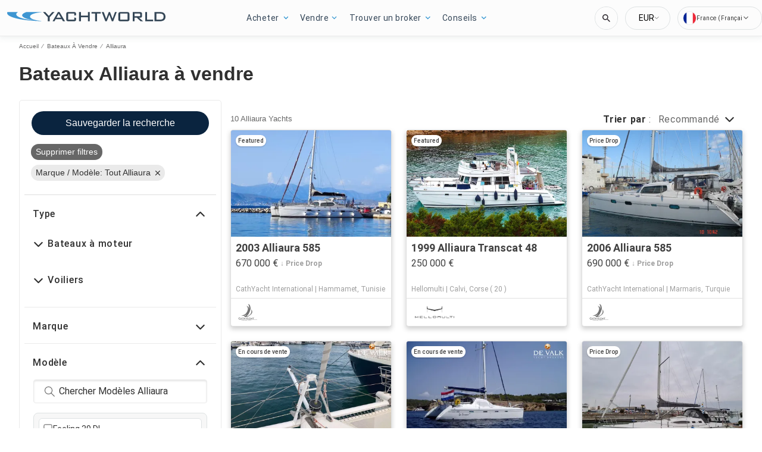

--- FILE ---
content_type: text/html; charset=utf-8
request_url: https://www.yachtworld.fr/bateaux-a-vendre/marque-alliaura/
body_size: 80848
content:
<!doctype html><html lang="fr-FR"><head><link rel="preload" as="image" fetchpriority="high" href="https://images.boatsgroup.com/resize/1/36/98/2003-alliaura-marine-585-sail-9663698-20250124031251451-1_XLARGE.jpg?w=400&h=267&t=1737717862000&exact&format=webp"><link rel="preload" as="image" fetchpriority="high" href="https://images.boatsgroup.com/resize/1/77/0/1999-alliaura-transcat-48-power-10027700-20251202014953399-1.jpg?w=400&h=267&t=1764669897000&exact&format=webp"><link rel="preload" as="image" fetchpriority="high" href="https://images.boatsgroup.com/resize/1/10/49/3281049_20140928031737616_1_XLARGE.jpg?w=400&h=267&t=1761839697000&exact&format=webp"><link rel="preload" as="image" fetchpriority="high" href="https://images.boatsgroup.com/resize/1/77/74/2001-alliaura-privilege-435-sail-8947774-970587424-0-041120241938-1.jpg?w=400&h=267&t=1769227653000&exact&format=webp"><link rel="preload" as="image" fetchpriority="high" href="https://images.boatsgroup.com/resize/1/77/75/2001-alliaura-privilege-435-sail-8947775-970587414-0-041120241938-1.jpg?w=400&h=267&t=1769227717000&exact&format=webp"><link rel="preload" as="image" fetchpriority="high" href="https://images.boatsgroup.com/resize/1/58/83/8905883_20230614025356766_1_XLARGE.jpg?w=400&h=267&t=1686736509000&exact&format=webp"><title data-react-helmet="true">Bateaux Alliaura à vendre | YachtWorld</title><meta data-react-helmet="true" charset="utf-8"/><meta data-react-helmet="true" name="viewport" content="width=device-width, initial-scale=1, shrink-to-fit=no"/><meta data-react-helmet="true" name="theme-color" content="#000000"/><meta data-react-helmet="true" name="description" content="Trouvez des Alliaura à vendre près de chez vous, y compris des bateaux neufs et d&#x27;occasion, des prix de bateaux, des photos et plus encore.  Localisez les concessionnaires de bateaux et trouvez votre bateau sur YachtWorld."/><script id="kameleoon-script-1"  type="text/javascript">window.kameleoonQueue = window.kameleoonQueue || [];</script><script id="kameleoon-script-2" type="text/javascript" async="true" src="//6tukvyck0c.kameleoon.eu/kameleoon.js"></script><script>window.kameleoonQueue=window.kameleoonQueue||[];window.kameleoonQueue.push(['Experiments.assignVariation',316296,1131625]);window.kameleoonQueue.push(['Experiments.trigger',316296,false]);window.kameleoonQueue.push(['Experiments.assignVariation',350841,1212009]);window.kameleoonQueue.push(['Experiments.trigger',350841,false]);window.kameleoonQueue.push(['Experiments.assignVariation',357450,1230579]);window.kameleoonQueue.push(['Experiments.trigger',357450,false]);</script><style data-react-helmet="true" id="ui-theme">:root{--lruc-animation-fast:60ms;--lruc-animation-medium:100ms;--lruc-animation-transform:translateY(0) scale(1) translateZ(0);--lruc-border-primary-width:1px;--lruc-border-primary-style:solid;--lruc-border-secondary-width:1px;--lruc-border-secondary-style:dashed;--lruc-border-tertiary-width:2px;--lruc-border-tertiary-style:solid;--lruc-border-thick-width:4px;--lruc-border-thick-style:solid;--lruc-color-neutral-10:#fff;--lruc-color-neutral-10_85:#ffffffd9;--lruc-color-neutral-10_90:#fcfcfce5;--lruc-color-neutral-20:#f5f5f5;--lruc-color-neutral-20a:#f7f7f7;--lruc-color-neutral-20c:#f4f7fa;--lruc-color-neutral-20-blue-tint:#f2f7fc;--lruc-color-neutral-30:#ededed;--lruc-color-neutral-30a:#f3f6f6;--lruc-color-neutral-40:#e0e0e0;--lruc-color-neutral-45:#ccc;--lruc-color-neutral-50:#c2c2c2;--lruc-color-neutral-55:#bdc3c7;--lruc-color-neutral-60:#9e9e9e;--lruc-color-neutral-70:#757575;--lruc-color-neutral-80:#616161;--lruc-color-neutral-90:#404040;--lruc-color-neutral-90_10:#444;--lruc-color-neutral-90_20:#333;--lruc-color-neutral-90_30:#35495d;--lruc-color-neutral-100:#0a0a0a;--lruc-color-neutral-100-35:hsla(0,0%,4%,.35);--lruc-color-neutral-100-transparent:hsla(0,0%,4%,0);--lruc-color-neutral-100_60:#0a0a0a99;--lruc-color-neutral-110:#eaeaea;--lruc-color-neutral-120:#303030;--lruc-color-neutral-125:#1a2022;--lruc-color-neutral-130:#dee2e3;--lruc-color-neutral-140:#f7f7f7;--lruc-color-neutral-150:#c5cacf;--lruc-color-primary:#3495c2;--lruc-color-primary_background:#fff;--lruc-color-secondary:#07324f;--lruc-color-tertiary:#2d3e4f;--lruc-color-quartery:#003580;--lruc-color-secondary-disabled:#999;--lruc-color-primary_action-main:#e28006;--lruc-color-primary_action-surface:#fff;--lruc-color-primary_action-border:#e28006;--lruc-color-primary_action-hover:#e28006;--lruc-color-primary_action-pressed:#e28006;--lruc-color-primary_action-focus:rgba(226,128,6,.2);--lruc-color-primary_action-disabled:#a0a0a0;--lruc-color-primary_action-disabled_background:#f0f0f0;--lruc-color-secondary_action-main:#139af5;--lruc-color-secondary_action-surface:#d6eaf8;--lruc-color-secondary_action-border:#80b7dc;--lruc-color-secondary_action-hover:#2a75a7;--lruc-color-secondary_action-pressed:#21506f;--lruc-color-secondary_action-focus:rgba(33,80,111,.2);--lruc-color-alert-main:#b90043;--lruc-color-alert-surface:#ffeded;--lruc-color-alert-border:#f3d1d1;--lruc-color-alert-hover:#a4003b;--lruc-color-alert-pressed:#78002b;--lruc-color-alert-focused:rgba(185,0,67,.2);--lruc-color-positive-main:#5cb85c;--lruc-color-positive-surface:#e6edeb;--lruc-color-positive-border:#c2d6cf;--lruc-color-positive-hover:#008057;--lruc-color-positive-pressed:#004f36;--lruc-color-positive-focused:rgba(92,184,92,.2);--lruc-color-negative-main:#db1f22;--lruc-color-negative-surface:#ffeded;--lruc-color-negative-border:#f9cfcf;--lruc-color-negative-hover:#a40000;--lruc-color-negative-pressed:#780000;--lruc-color-negative-focused:rgba(219,31,34,.2);--lruc-color-status-tag:#e3f1fe;--lruc-color-overlay-dark:rgba(0,0,0,.8);--lruc-color-transparent-black-30:rgba(0,0,0,.3);--lruc-color-primary_action-main-30:rgba(0,53,128,.3);--lruc-color-brand-primary:#0a243f;--lruc-color-brand-primary-hover:#193a5c;--lruc-color-luxury-black:#00172d;--lruc-color-luxury-text-black:#191f26;--lruc-color-luxury-text-grey:#555;--lruc-background-luxury-search:rgba(0,23,45,.7);--lruc-color-background-gradient-luxury:radial-gradient(50% 50% at 50% 61.36%,#193a5c 0%,#00172d 100%);--lruc-color-white-alpha-75:#ffffffbf;--lruc-color-black-alpha-20:#00000033;--lruc-color-black-alpha-50:#00000080;--lruc-color-black-alpha-60:#00000099;--lruc-color-text-primary:#222;--lruc-color-text-secondary:#191f26;--lruc-color-text-heading:#2c272d;--lruc-color-background-primary:#fff;--lruc-color-border-light:#ddd;--lruc-color-border-section:#ecf0f1;--lruc-color-link-brand:#3b96d2;--lruc-color-primary:#3b96d2;--lruc-color-primary_action-main:#0a243f;--lruc-color-primary_action-surface:#d6eaf8;--lruc-color-primary_action-border:#80b7dc;--lruc-color-primary_action-hover:#193a5c;--lruc-color-primary_action-pressed:#193a5c;--lruc-color-primary_action-focus:rgba(5,39,90,.2);--lruc-color-secondary_action-main:#0077b3;--lruc-color-secondary_action-hover:#21506f;--lruc-color-positive-surface:#edf7ed;--lruc-color-quartery:#0a243f;--scheme-brand-primary-default-primary:#0077b3;--lruc-corner-small:4px;--lruc-corner-medium:8px;--lruc-corner-x-medium:12px;--lruc-corner-large:16px;--lruc-corner-x-large:20px;--lruc-corner-xl-large:50px;--lruc-icon-button:12px;--lruc-icon-small:14px;--lruc-icon-medium:20px;--lruc-icon-large:24px;--lruc-icon-s36:36px;--lruc-icon-s38:38px;--lruc-icon-s40:40px;--lruc-icon-s42:42px;--lruc-icon-s50:50px;--lruc-icon-s57:57px;--lruc-icon-s78:78px;--lruc-shadow-xs:0px 1px 1px rgba(0,0,0,.2);--lruc-shadow-xs-second:0px 2px 2px 0px rgba(0,0,0,.33);--lruc-shadow-small:0px 2px 1px rgba(0,0,0,.2);--lruc-shadow-small-inset:0px 2px 3px 0px #0000001a inset;--lruc-shadow-medium-sm:0 2px 8px rgba(0,0,0,.15);--lruc-shadow-medium-sm-2:0px 4px 12px 0px #0000001a;--lruc-shadow-medium:0px 6px 20px rgba(0,0,0,.2);--lruc-shadow-large:0px 15px 50px rgba(0,0,0,.3);--lruc-shadow-button:0px 1px 7px rgba(0,0,0,.25);--lruc-shadow-button-2:3px 1px 4px 0px #0000001a;--lruc-shadow-button-hover:none;--lruc-shadow-card:-2px 4px 12px 0px hsla(0,0%,9%,.078);--lruc-shadow-button-hover:0px 6px 8px 0px rgba(0,0,0,.2);--lruc-space-primary-1:4px;--lruc-space-primary-2:8px;--lruc-space-primary-3:16px;--lruc-space-primary-4:24px;--lruc-space-primary-5:32px;--lruc-space-primary-6:48px;--lruc-space-primary-7:64px;--lruc-space-primary-8:96px;--lruc-space-secondary-1:12px;--lruc-space-minus-secondary-1:-12px;--lruc-space-secondary-2:20px;--lruc-space-minus-secondary-2:-20px;--lruc-space-secondary-3:6px;--lruc-space-secondary-4:15px;--lruc-space-secondary-5:10px;--lruc-space-secondary-6:3px;--lruc-space-secondary-7:6px;--lruc-space-secondary-8:18px;--lruc-space-secondary-9:1px;--lruc-space-secondary-10:2px;--lruc-space-secondary-11:35px;--lruc-space-secondary-12:70px;--lruc-space-secondary-40:40px;--lruc-space-secondary-53:53px;--lruc-space-secondary-55:55px;--lruc-space-secondary-80:80px;--lruc-space-secondary-145:145px;--lruc-space-secondary-175:175px;--lruc-space-secondary-200:200px;--lruc-space-gap:14px;--lruc-font-family-main:"Roboto",sans-serif;--lruc-font-family-secondary:"Ibarra Real Nova",serif;--lruc-font-family-luxury:"Work Sans",sans-serif;--lruc-line-height-normal:normal;--lruc-line-height-x-small:100%;--lruc-letter-spacing-initial:initial;--lruc-text-transform-none:none;--lruc-text-decoration-none:none;--lruc-letter-spacing-none:0;--lruc-font-size-100:100px;--lruc-font-size-52:52px;--lruc-font-size-42:42px;--lruc-font-size-40:40px;--lruc-font-size-36:36px;--lruc-font-size-32:32px;--lruc-font-size-28:28px;--lruc-font-size-24:24px;--lruc-font-size-20:20px;--lruc-font-size-18:18px;--lruc-font-size-16:16px;--lruc-font-size-14:14px;--lruc-font-size-12:12px;--lruc-font-size-10:10px;--lruc-font-size-8:8px;--lruc-font-weight-700:700;--lruc-font-weight-600:600;--lruc-font-weight-500:500;--lruc-font-weight-400:400;--lruc-font-weight-300:300}
 /* GENERATED FILE */ 
@charset "UTF-8";.dynamic-form{flex-direction:column;font-family:Roboto,sans-serif}.dynamic-form__row{display:flex;flex-direction:column;margin-bottom:7px}.dynamic-form__row_buttons{flex-direction:row;gap:5px}.dynamic-form__select{border:1px solid #303030;border-radius:3px;cursor:pointer;height:32px;padding:0}.dynamic-form__option,.dynamic-form__select{font-size:13px;line-height:24px}.dynamic-form__input{flex:1}.dynamic-form__input,.dynamic-form__textarea{border:1px solid #303030;border-radius:3px;line-height:24px;padding:3px}.dynamic-form__textarea{box-sizing:border-box;display:block;max-width:100%;min-height:90px;min-width:100%}.dynamic-form__label{display:block;line-height:24px}.dynamic-form__alert{color:#db1f22;font-size:12px;width:100%}.dynamic-form__button{cursor:pointer}.dynamic-form__error{border-color:#db1f22;outline-color:#db1f22}@keyframes style-module_reset-transform__5p1ma{to{transform:var(--lruc-animation-transform)}}.style-module_itemPicker__EQrr4{max-width:200px}.style-module_itemPicker__EQrr4>div{border:0;position:relative}.style-module_itemPicker__EQrr4>div>button{justify-content:center;width:100%}.style-module_itemPicker__EQrr4>div>div:nth-child(2){background:var(--lruc-color-neutral-10);border:1px solid var(--lruc-color-neutral-130);border-radius:6px;box-shadow:0 0 10px #b2b2b2;display:flex;flex-direction:column;margin-top:var(--lruc-space-secondary-1);overflow:unset;padding:4px 0;position:absolute;top:unset;width:100%;z-index:1}.style-module_itemPicker__EQrr4>div>div:nth-child(2):after{background:var(--lruc-color-neutral-10);border:1px solid var(--lruc-color-neutral-130);box-shadow:0 0 10px #b2b2b2;content:"";height:24px;left:calc(50% - 12px);position:absolute;top:-5px;transform:rotate(45deg);width:24px;z-index:-2}.style-module_itemPicker__EQrr4>div>div:nth-child(2):before{background:var(--lruc-color-neutral-10);content:"";height:30px;left:calc(50% - 30px);position:absolute;top:0;width:60px;z-index:-1}.style-module_itemPicker__EQrr4>div>div:nth-child(2) span ul{display:flex;flex-direction:column;gap:2px;padding:2px 0}.style-module_itemPicker__EQrr4>div>div:nth-child(2) span ul li{align-items:center;justify-content:center;margin:0;padding:9px 5px}.style-module_itemPicker__EQrr4>div>div:nth-child(2) span ul li:hover{background:var(--lruc-color-neutral-110)}.style-module_itemPicker__EQrr4>div>div:nth-child(2) span ul li>p{color:var(--lruc-color-neutral-120);width:unset}.style-module_itemPicker__EQrr4>div>div:nth-child(2) span ul li[data-active]{border:0;border-radius:0}@keyframes style-module_reset-transform__Vw9LP{to{transform:var(--lruc-animation-transform)}}.style-module_collapsible__7w8RB{border-color:var(--lruc-color-neutral-30);border-style:var(--lruc-border-tertiary-style);border-width:var(--lruc-border-tertiary-width);border-left-width:0;border-right-width:0;border-top-width:0;box-sizing:border-box;color:var(--lruc-color-neutral-90)}.style-module_collapsible__7w8RB>button{justify-content:space-between;padding:var(--lruc-space-secondary-4);width:100%}.style-module_collapsible__7w8RB>button label{color:inherit!important;margin-left:0}.style-module_collapsible__7w8RB>button img{order:2}.style-module_collapsible__7w8RB>div:nth-child(2){padding:0 var(--lruc-space-secondary-4)}.style-module_section__sNHHM{border-color:var(--lruc-color-neutral-30);border-style:var(--lruc-border-tertiary-style);border-width:0;border-bottom:1px solid var(--lruc-color-neutral-110);box-sizing:border-box;color:var(--lruc-color-neutral-90)}.style-module_section__sNHHM>button{justify-content:space-between;padding:var(--lruc-space-secondary-4);width:100%}.style-module_section__sNHHM>button label{color:inherit!important;margin-left:0}.style-module_section__sNHHM>button img{order:2}.style-module_section__sNHHM>div:nth-child(2){padding:0 var(--lruc-space-secondary-4)}.style-module_section__sNHHM>button{padding:var(--lruc-space-secondary-2) 14px var(--lruc-space-primary-3)}.style-module_section__sNHHM>button label{color:var(--lruc-color-neutral-120);letter-spacing:.75px}.style-module_section__sNHHM>button img{height:var(--lruc-space-secondary-5);padding:var(--lruc-space-primary-2) 5px 7px 5px;width:var(--lruc-space-secondary-4)}.style-module_animated__n9j5y>div{max-height:0;overflow:hidden;transition:max-height .5s}.style-module_animated__n9j5y.style-module_open__AIfXz>div{height:auto;max-height:1120px;transition:max-height .9s}.style-module_internal__1iSgQ{border-bottom:none}.style-module_internal__1iSgQ>button{justify-content:flex-start;padding:var(--lruc-space-secondary-5) 0}.style-module_internal__1iSgQ>button img+label{margin-left:var(--lruc-space-secondary-5);order:2}.style-module_internal__1iSgQ>div:nth-child(2){border-color:var(--lruc-color-neutral-50);border-radius:var(--lruc-corner-medium);border-style:var(--lruc-border-primary-style);border-width:var(--lruc-border-primary-width);margin-bottom:var(--lruc-space-primary-3);max-height:999px;overflow:hidden;padding:var(--lruc-space-secondary-4) var(--lruc-space-secondary-4) 0}.style-module_dropdown__8IUBA{border:none;position:relative}.style-module_dropdown__8IUBA>button{background:var(--lruc-color-neutral-10);border-color:var(--lruc-color-neutral-50);border-radius:var(--lruc-corner-small);border-style:var(--lruc-border-primary-style);border-width:var(--lruc-border-primary-width);color:var(--lruc-color-neutral-90_10);padding:var(--lruc-space-primary-1) var(--lruc-space-secondary-1);transition:all .2s ease-in-out}.style-module_dropdown__8IUBA>button[aria-expanded=true]{border-color:var(--lruc-color-secondary_action-main)}.style-module_dropdown__8IUBA>div:nth-child(2){background-color:var(--lruc-color-neutral-10);border-color:var(--lruc-color-neutral-30);border-radius:var(--lruc-corner-medium);border-style:var(--lruc-border-primary-style);border-width:var(--lruc-border-primary-width);box-shadow:var(--lruc-shadow-medium-sm);box-sizing:border-box;max-height:200px;overflow-x:hidden;overflow-y:scroll;padding:var(--lruc-space-primary-2);position:absolute;width:100%;z-index:10}.style-module_dropdown__8IUBA>div:nth-child(2)::-webkit-scrollbar{width:9px}.style-module_dropdown__8IUBA>div:nth-child(2)::-webkit-scrollbar-thumb{background-color:#999;border-radius:6px;box-shadow:0 0 1px hsla(0,0%,100%,.5)}.style-module_dropdown__8IUBA>div:nth-child(2)::-webkit-scrollbar-thumb:hover{background:#737373}.style-module_dropdown__8IUBA>div:nth-child(2) ::-webkit-scrollbar-track{display:none}.style-module_dropdown__8IUBA.style-module_grey__RSHMm>div:nth-child(2){background-color:var(--lruc-color-neutral-20)}.style-module_dropdown__8IUBA.style-module_overlap__lLsBY>button{border-radius:var(--lruc-corner-small);padding:var(--lruc-space-primary-1)}.style-module_dropdown__8IUBA.style-module_overlap__lLsBY button[aria-expanded=true]{border-color:var(--lruc-color-neutral-30)}.style-module_dropdown__8IUBA.style-module_overlap__lLsBY>div:nth-child(2){border-radius:var(--lruc-corner-small);padding:0;position:absolute;top:0;width:100%}.style-module_dropdown__8IUBA.style-module_overlap__lLsBY>div:nth-child(2) ul{width:100%}.style-module_dropdown__8IUBA.style-module_overlap__lLsBY>div:nth-child(2) ul>li{box-sizing:border-box;margin:var(--lruc-space-secondary-6) 0;padding:var(--lruc-space-primary-2) 0 var(--lruc-space-primary-2) var(--lruc-space-secondary-8);width:100%}.style-module_rotated__N0kGA img{transform:rotate(180deg)}@keyframes style-module_reset-transform__Sd3Ja{to{transform:var(--lruc-animation-transform)}}.style-module_button__dGq5n{align-items:center;appearance:none;background:none;background-color:var(--lruc-color-primary_action-main);border:none;border-radius:var(--lruc-corner-x-large);cursor:pointer;display:flex;flex-direction:row;font-size:0;justify-content:center;line-height:0;outline:none;overflow:hidden;padding:var(--lruc-space-primary-1) var(--lruc-space-primary-3);position:relative;transition:all .3s ease-out}.style-module_button__dGq5n:focus-visible,.style-module_button__dGq5n:hover{background-color:var(--lruc-color-primary_action-hover);border-color:var(--lruc-color-primary_action-hover);box-shadow:var(--lruc-shadow-button-hover)}.style-module_button__dGq5n:active{background-color:var(--lruc-color-primary_action-pressed);border-color:var(--lruc-color-primary_action-pressed)}.style-module_button__dGq5n:disabled,.style-module_button__dGq5n[disabled]{cursor:not-allowed;opacity:.4;pointer-events:none}.style-module_button__dGq5n>*{pointer-events:none;user-select:none}@media (hover:none) and (pointer:coarse){.style-module_button__dGq5n{cursor:default}}.style-module_button__dGq5n img{z-index:2}.style-module_button__dGq5n img+label{margin-left:var(--lruc-space-primary-1)}.style-module_button__dGq5n label{color:var(--lruc-color-neutral-10);z-index:2}.style-module_secondary__ZyTjb{background-color:var(--lruc-color-secondary_action-main)}.style-module_secondary__ZyTjb:active,.style-module_secondary__ZyTjb:focus-visible,.style-module_secondary__ZyTjb:hover{background-color:var(--lruc-color-secondary_action-hover)}.style-module_secondaryAlternate__hP4at{background-color:var(--lruc-color-secondary_action-hover)}.style-module_secondaryAlternate__hP4at:active,.style-module_secondaryAlternate__hP4at:focus-visible,.style-module_secondaryAlternate__hP4at:hover{background-color:var(--lruc-color-secondary_action-main);box-shadow:none}.style-module_tertiary__WtgZE{background-color:initial;border-color:var(--lruc-color-primary_action-main);border-style:var(--lruc-border-primary-style);border-width:var(--lruc-border-primary-width);padding:var(--lruc-space-primary-1) var(--lruc-space-primary-3)}.style-module_tertiary__WtgZE:active,.style-module_tertiary__WtgZE:focus-visible,.style-module_tertiary__WtgZE:hover{background-color:#f8f8f8;box-shadow:0 2px 2px 0 rgba(33,37,41,.06),0 0 1px 0 rgba(33,37,41,.08)}.style-module_tertiary__WtgZE label{color:var(--lruc-color-primary_action-main)}.style-module_link__-fCy6{background-color:initial;padding:var(--lruc-space-primary-2)}.style-module_link__-fCy6:active,.style-module_link__-fCy6:focus-visible,.style-module_link__-fCy6:hover{background-color:initial;box-shadow:none}.style-module_link__-fCy6:active label,.style-module_link__-fCy6:focus-visible label,.style-module_link__-fCy6:hover label{color:var(--lruc-color-secondary_action-hover)}.style-module_link__-fCy6 label{color:var(--lruc-color-secondary_action-main)}.style-module_caption__KJgol{background-color:initial;padding:var(--lruc-space-primary-2)}.style-module_caption__KJgol:active,.style-module_caption__KJgol:focus-visible,.style-module_caption__KJgol:hover{background-color:initial;box-shadow:none}.style-module_caption__KJgol:active label,.style-module_caption__KJgol:focus-visible label,.style-module_caption__KJgol:hover label{color:var(--lruc-color-secondary_action-hover)}.style-module_caption__KJgol label{color:var(--lruc-color-secondary_action-main)}.style-module_caption-thin__aDe7x{background-color:initial;padding:var(--lruc-space-primary-2)}.style-module_caption-thin__aDe7x:active,.style-module_caption-thin__aDe7x:focus-visible,.style-module_caption-thin__aDe7x:hover{background-color:initial;box-shadow:none}.style-module_caption-thin__aDe7x:active label,.style-module_caption-thin__aDe7x:focus-visible label,.style-module_caption-thin__aDe7x:hover label{color:var(--lruc-color-secondary_action-hover)}.style-module_caption-thin__aDe7x label{color:var(--lruc-color-secondary_action-main)}.style-module_share__dnQgV{align-items:center;background-color:unset;border:0;display:inline-flex;gap:4px;height:32px;justify-content:center;padding:8px 4px}.style-module_share__dnQgV:active,.style-module_share__dnQgV:focus-visible,.style-module_share__dnQgV:hover{background-color:initial;box-shadow:none}.style-module_share__dnQgV:active label,.style-module_share__dnQgV:focus-visible label,.style-module_share__dnQgV:hover label{text-decoration:underline}.style-module_share__dnQgV label{-webkit-font-smoothing:antialiased;-moz-osx-font-smoothing:grayscale;color:var(--lruc-color-luxury-black);color:var(--lruc-color-brand-primary);font-family:var(--lruc-font-family-luxury);font-size:var(--lruc-font-size-14);font-style:normal;font-weight:var(--lruc-font-weight-400);line-height:normal;text-align:center;text-decoration-skip-ink:auto;text-decoration-style:solid;text-decoration-thickness:auto;text-transform:uppercase;text-underline-offset:auto;text-underline-position:from-font}.style-module_linkWithIcon__74Xy1{background-color:initial;border-radius:unset;padding-left:0}.style-module_linkWithIcon__74Xy1:active,.style-module_linkWithIcon__74Xy1:focus-visible,.style-module_linkWithIcon__74Xy1:hover{background-color:initial;box-shadow:none}.style-module_linkWithIcon__74Xy1:active label,.style-module_linkWithIcon__74Xy1:focus-visible label,.style-module_linkWithIcon__74Xy1:hover label{color:var(--lruc-color-secondary_action-hover)}.style-module_linkWithIcon__74Xy1 label{color:var(--lruc-color-secondary_action-main);margin-left:0;margin-right:var(--lruc-space-primary-1)}.style-module_linkWithIcon__74Xy1 img{height:16px;order:2;width:16px}.style-module_label__QAmn6{background-color:transparent}.style-module_label__QAmn6:active,.style-module_label__QAmn6:focus-visible,.style-module_label__QAmn6:hover{background-color:transparent;box-shadow:none}.style-module_label__QAmn6 label{color:inherit}.style-module_icon__JwZtc{background-color:initial;background-color:transparent;padding:var(--lruc-space-primary-2)}.style-module_icon__JwZtc:active,.style-module_icon__JwZtc:focus-visible,.style-module_icon__JwZtc:hover{background-color:transparent;box-shadow:none}.style-module_iconWithCaption__lHtqV{background-color:initial;flex-direction:column;gap:var(--lruc-space-secondary-5)}.style-module_iconWithCaption__lHtqV:active,.style-module_iconWithCaption__lHtqV:focus-visible,.style-module_iconWithCaption__lHtqV:hover{background-color:transparent;box-shadow:none}.style-module_iconWithCaption__lHtqV label{color:var(--lruc-color-neutral-70)}.style-module_iconWithCaption__lHtqV img+label{margin-left:unset}.style-module_tooltip__g4Fqm{background-color:initial;padding:0}.style-module_tooltip__g4Fqm:active,.style-module_tooltip__g4Fqm:focus-visible,.style-module_tooltip__g4Fqm:hover{background-color:transparent;box-shadow:none}.style-module_stretch__DRmkq{width:100%}.style-module_large__NEhA9{padding:var(--lruc-space-secondary-1) var(--lruc-space-primary-3)}.style-module_large__NEhA9 img+label{margin-left:var(--lruc-space-primary-2)}.style-module_x-large__VhYDL{padding:var(--lruc-space-primary-3) var(--lruc-space-secondary-2)}.style-module_x-large__VhYDL img+label{margin-left:var(--lruc-space-primary-2)}.style-module_invisible__WODuk{opacity:0}.style-module_invisible__WODuk:active,.style-module_invisible__WODuk:focus-visible,.style-module_invisible__WODuk:hover{background-color:transparent;box-shadow:none}.style-module_transparent__D76UG{background-color:transparent;border:2px solid var(--lruc-color-neutral-10);margin:-2px}.style-module_transparent__D76UG:active,.style-module_transparent__D76UG:focus-visible,.style-module_transparent__D76UG:hover{background-color:transparent;border:2px solid var(--lruc-color-neutral-10);box-shadow:none}.style-module_filterTagItem__y03c0{background-color:var(--lruc-color-neutral-20);border-color:var(--lruc-color-neutral-30);border-radius:var(--lruc-corner-small);border-style:var(--lruc-border-primary-style);border-width:var(--lruc-border-primary-width);margin:0 var(--lruc-space-primary-1) var(--lruc-space-secondary-1) 0;padding:var(--lruc-space-primary-1) var(--lruc-space-primary-2)}.style-module_filterTagItem__y03c0 label{color:var(--lruc-color-neutral-80)}.style-module_filterTagItem__y03c0 img{margin-left:var(--lruc-space-primary-1);order:2}.style-module_filterTagItem__y03c0:active,.style-module_filterTagItem__y03c0:focus-visible,.style-module_filterTagItem__y03c0:hover{background-color:var(--lruc-color-neutral-30);border-color:var(--lruc-color-neutral-30);box-shadow:none}.style-module_filterTagClear__xP1fX{background-color:var(--lruc-color-neutral-70);border-color:var(--lruc-color-neutral-30);border-radius:var(--lruc-corner-small);border-style:var(--lruc-border-primary-style);border-width:var(--lruc-border-primary-width);margin:0 var(--lruc-space-primary-1) var(--lruc-space-secondary-1) 0;padding:var(--lruc-space-primary-1) var(--lruc-space-primary-2)}.style-module_filterTagClear__xP1fX label{color:var(--lruc-color-neutral-10)}.style-module_filterTagClear__xP1fX img{filter:brightness(2)}.style-module_filterTagClear__xP1fX:active,.style-module_filterTagClear__xP1fX:focus-visible,.style-module_filterTagClear__xP1fX:hover{background-color:var(--lruc-color-neutral-60);border-color:var(--lruc-color-neutral-30);box-shadow:none}.style-module_filterRangeSubmit__0IDlN{border-radius:4px;box-sizing:border-box;cursor:pointer;height:40px;padding:4px;width:50px}.style-module_filterRangeSubmit__0IDlN:disabled,.style-module_filterRangeSubmit__0IDlN[disabled]{background-color:var(--lruc-color-neutral-110);box-shadow:none;cursor:not-allowed;pointer-events:auto}.style-module_filterRangeSubmit__0IDlN:disabled>label,.style-module_filterRangeSubmit__0IDlN[disabled]>label{color:var(--lruc-color-secondary-disabled);font-family:var(--lruc-font-family-main);font-size:var(--lruc-font-size-14);font-weight:var(--lruc-font-weight-500);letter-spacing:var(--lruc-letter-spacing-initial);line-height:var(--lruc-line-height-normal);text-decoration:var(--lruc-text-decoration-none);text-transform:var(--lruc-text-transform-none)}.style-module_corners__x3O8e{border-radius:var(--lruc-corner-small)}.style-module_pill__iZR0W{background-color:var(--lruc-color-neutral-40);border-color:var(--lruc-color-neutral-20);border-style:var(--lruc-border-primary-style);border-width:var(--lruc-border-primary-width);padding:var(--lruc-space-primary-1) var(--lruc-space-secondary-1)}.style-module_pill__iZR0W:active,.style-module_pill__iZR0W:focus-visible,.style-module_pill__iZR0W:hover{background-color:var(--lruc-color-neutral-40);border-color:var(--lruc-color-neutral-30);box-shadow:none}.style-module_pill__iZR0W label{color:var(--lruc-color-neutral-90)}.style-module_shadow__-WLBL{box-shadow:var(--lruc-shadow-xs-second)}.style-module_radius-primary-1__uBPji{border-radius:var(--lruc-space-primary-1)}.style-module_green__ktKRp{background:var(--lruc-color-quartery)}.style-module_green__ktKRp:active,.style-module_green__ktKRp:focus-visible,.style-module_green__ktKRp:hover{background:var(--lruc-color-quartery);box-shadow:none}.style-module_disableLeftRadius__9OcyX{border-bottom-left-radius:unset;border-top-left-radius:unset}.style-module_reversed__pD3Wp img{order:2}.style-module_dark__GTa4B{background:var(--lruc-color-transparent-black-30);border:1px solid var(--lruc-color-neutral-50)}.style-module_dark__GTa4B:active,.style-module_dark__GTa4B:focus-visible,.style-module_dark__GTa4B:hover{background:initial;border:1px solid var(--lruc-color-neutral-50);box-shadow:none}.style-module_caption-small__1zNy-{background-color:initial;padding:var(--lruc-space-primary-2)}.style-module_caption-small__1zNy-:active,.style-module_caption-small__1zNy-:focus-visible,.style-module_caption-small__1zNy-:hover{background:initial;border:1px solid var(--lruc-color-neutral-50);box-shadow:none}.style-module_caption-small__1zNy-:active label,.style-module_caption-small__1zNy-:focus-visible label,.style-module_caption-small__1zNy-:hover label{color:var(--lruc-color-secondary_action-hover)}.style-module_caption-small__1zNy- label{color:var(--lruc-color-secondary_action-main)}.style-module_tile__flsNE{background:linear-gradient(0deg,rgba(0,0,0,.4),rgba(0,0,0,.3) 100%,#d3d3d3 0);border-radius:var(--lruc-space-primary-2);display:inline-block;height:116px;padding:0;width:175px;z-index:1}.style-module_tile__flsNE img{height:100%;left:0;object-fit:cover;position:absolute;top:0;width:100%;z-index:-1}.style-module_tile__flsNE label{align-items:center;background:linear-gradient(0deg,rgba(0,0,0,.4),rgba(0,0,0,.6),rgba(0,0,0,.4));display:flex;font-weight:700;height:100%;justify-content:center;letter-spacing:.4px}.style-module_tile__flsNE img+label{margin-left:0}.style-module_button__dGq5n.style-module_dropdown__KyP9-,.style-module_button__dGq5n.style-module_dropdown__KyP9-:hover{border:1px solid var(--lruc-color-neutral-130);border-radius:100px;gap:var(--lruc-space-primary-1);height:39px;padding:4px 2px}.style-module_button__dGq5n.style-module_dropdown__KyP9- label,.style-module_button__dGq5n.style-module_dropdown__KyP9-:hover label{color:var(--lruc-color-neutral-90);font-family:Roboto;font-family:var(--lruc-font-family-main);font-size:var(--lruc-font-size-14);font-weight:var(--lruc-font-weight-400);letter-spacing:var(--lruc-letter-spacing-initial);line-height:var(--lruc-line-height-normal);text-decoration:var(--lruc-text-decoration-none);text-transform:var(--lruc-text-transform-none)}.style-module_button__dGq5n.style-module_dropdown__KyP9- img,.style-module_button__dGq5n.style-module_dropdown__KyP9-:hover img{height:8px;width:8px}@keyframes style-module_reset-transform__ELOto{to{transform:var(--lruc-animation-transform)}}.style-module_errorLabel__JfsYW{color:var(--lruc-color-negative-main)!important}.style-module_label__giIzt{box-sizing:border-box;cursor:inherit;display:block;font-size:var(--lruc-font-size-16);font-weight:var(--lruc-font-weight-500);margin:0;max-width:100%;overflow:hidden;text-overflow:ellipsis;white-space:nowrap}.style-module_label-2__mSEe7,.style-module_label__giIzt{font-family:var(--lruc-font-family-main);letter-spacing:var(--lruc-letter-spacing-initial);line-height:var(--lruc-line-height-normal);text-decoration:var(--lruc-text-decoration-none);text-transform:var(--lruc-text-transform-none)}.style-module_label-2__mSEe7{font-size:var(--lruc-font-size-12);font-weight:var(--lruc-font-weight-700)}.style-module_label-3__3s8e4{font-size:var(--lruc-font-size-10)}.style-module_label-3__3s8e4,.style-module_label-4__8-WHs{font-family:var(--lruc-font-family-main);font-weight:var(--lruc-font-weight-500);letter-spacing:var(--lruc-letter-spacing-initial);line-height:var(--lruc-line-height-normal);text-decoration:var(--lruc-text-decoration-none);text-transform:var(--lruc-text-transform-none)}.style-module_label-4__8-WHs{font-size:var(--lruc-font-size-8)}.style-module_label-5__6du6D{font-size:var(--lruc-font-size-14);font-weight:var(--lruc-font-weight-400)}.style-module_label-5__6du6D,.style-module_label-6__ThX-o{font-family:var(--lruc-font-family-main);letter-spacing:var(--lruc-letter-spacing-initial);line-height:var(--lruc-line-height-normal);text-decoration:var(--lruc-text-decoration-none);text-transform:var(--lruc-text-transform-none)}.style-module_label-6__ThX-o{font-size:var(--lruc-font-size-16);font-weight:var(--lruc-font-weight-500);font-weight:600}.style-module_label-7__yDdP1{font-size:var(--lruc-font-size-20)}.style-module_label-7__yDdP1,.style-module_label-8__7oSwX{font-family:var(--lruc-font-family-main);font-weight:var(--lruc-font-weight-700);letter-spacing:var(--lruc-letter-spacing-initial);line-height:var(--lruc-line-height-normal);text-decoration:var(--lruc-text-decoration-none);text-transform:var(--lruc-text-transform-none)}.style-module_label-8__7oSwX{font-size:var(--lruc-font-size-14);line-height:24px}.style-module_label-9__uPdSQ{font-size:var(--lruc-font-size-12);letter-spacing:var(--lruc-letter-spacing-initial);letter-spacing:.03em}.style-module_label-10__nbS-X,.style-module_label-9__uPdSQ{font-family:var(--lruc-font-family-main);font-weight:var(--lruc-font-weight-400);line-height:var(--lruc-line-height-normal);text-decoration:var(--lruc-text-decoration-none);text-transform:var(--lruc-text-transform-none)}.style-module_label-10__nbS-X{font-size:var(--lruc-font-size-10);letter-spacing:var(--lruc-letter-spacing-initial);text-transform:capitalize}.style-module_label-11__1Y-zt{font-weight:var(--lruc-font-weight-500);letter-spacing:var(--lruc-letter-spacing-initial);letter-spacing:.75px}.style-module_label-11__1Y-zt,.style-module_label-12__Sd4DS{font-family:var(--lruc-font-family-main);font-size:var(--lruc-font-size-16);line-height:var(--lruc-line-height-normal);text-decoration:var(--lruc-text-decoration-none);text-transform:var(--lruc-text-transform-none)}.style-module_label-12__Sd4DS{font-weight:var(--lruc-font-weight-400);letter-spacing:var(--lruc-letter-spacing-initial)}.style-module_label-13__4g4EP{font-weight:var(--lruc-font-weight-400);letter-spacing:var(--lruc-letter-spacing-initial);letter-spacing:.4px;line-height:var(--lruc-line-height-normal);line-height:18px;text-transform:var(--lruc-text-transform-none);text-transform:capitalize}.style-module_label-13__4g4EP,.style-module_label-14__wFijx{font-family:var(--lruc-font-family-main);font-size:var(--lruc-font-size-12);text-decoration:var(--lruc-text-decoration-none)}.style-module_label-14__wFijx{font-weight:var(--lruc-font-weight-500);letter-spacing:var(--lruc-letter-spacing-initial);line-height:var(--lruc-line-height-normal);text-transform:var(--lruc-text-transform-none)}.style-module_untruncate__mhIBb{overflow:visible;text-overflow:clip;white-space:normal}.style-module_hidden__cSNs5{display:none}.style-module_breadcrumb__m2wQW{color:var(--lruc-color-neutral-70);font-family:var(--lruc-font-family-main);font-size:var(--lruc-font-size-10);font-weight:var(--lruc-font-weight-400);letter-spacing:var(--lruc-letter-spacing-initial);line-height:var(--lruc-line-height-normal);text-decoration:var(--lruc-text-decoration-none);text-transform:var(--lruc-text-transform-none);text-transform:capitalize}@keyframes style-module_reset-transform__wFNks{to{transform:var(--lruc-animation-transform)}}.style-module_icon__JYhlk{display:inline-block;height:var(--lruc-icon-small);width:var(--lruc-icon-small)}.style-module_button__wzYT1{height:var(--lruc-icon-button);width:var(--lruc-icon-button)}.style-module_medium__rartP{height:var(--lruc-icon-medium);width:var(--lruc-icon-medium)}.style-module_large__z-Vdk{height:var(--lruc-icon-large);width:var(--lruc-icon-large)}.style-module_shadow__o-sK9{filter:drop-shadow(var(--lruc-shadow-xs));transform:translateZ(0)}.style-module_s36__lCxUm{height:var(--lruc-icon-s36);width:var(--lruc-icon-s36)}.style-module_s38__cJSOi{height:var(--lruc-icon-s38);width:var(--lruc-icon-s38)}.style-module_s40__ooEpG{height:var(--lruc-icon-s40);width:var(--lruc-icon-s40)}.style-module_s42__njCrg{height:var(--lruc-icon-s42);width:var(--lruc-icon-s42)}.style-module_s50__N33ca{height:var(--lruc-icon-s50);width:var(--lruc-icon-s50)}.style-module_s57__ls0xg{height:var(--lruc-icon-s57);width:var(--lruc-icon-s57)}.style-module_s78__TfETG{height:var(--lruc-icon-s78);width:var(--lruc-icon-s78)}.style-module_invert__alKHT{filter:invert(1)}.style-module_plus__XjDCy{color:currentColor;display:inline-block;font-size:2rem;font-weight:400;height:1em;line-height:1em;margin-right:8px;text-align:center;vertical-align:middle;width:1em}@keyframes style-module_reset-transform__XcftV{to{transform:var(--lruc-animation-transform)}}.style-module_horizontal__F6AKv{display:flex;flex-grow:1}.style-module_filter__1-kOq{box-sizing:border-box;display:flex;flex-direction:column;gap:var(--lruc-space-primary-2);max-height:270px;overflow-y:auto;padding:0 var(--lruc-space-primary-1);scrollbar-color:rgba(0,0,0,.6) var(--lruc-color-neutral-140);scrollbar-width:thin}.style-module_filter__1-kOq::-webkit-scrollbar{width:var(--lruc-space-secondary-3)}.style-module_filter__1-kOq::-webkit-scrollbar-thumb{background-color:rgba(0,0,0,.6);border-radius:var(--lruc-space-secondary-6)}.style-module_filter__1-kOq::-webkit-scrollbar-track{background-color:var(--lruc-color-neutral-140)}.style-module_filter__1-kOq span{margin:0}.style-module_switcher__fWIHV{align-items:center;background:rgba(0,0,0,.4);background:var(--lruc-color-neutral-110);border-radius:30px;box-sizing:border-box;display:flex;gap:5px;height:40px;overflow:hidden;padding:var(--lruc-space-secondary-6) var(--lruc-space-primary-1);position:relative}.style-module_switcher__fWIHV span{background-color:unset;border-radius:100px;box-sizing:border-box;cursor:pointer;flex:1;height:100%;margin:0;min-width:40px;padding:9px 5px;width:100%}.style-module_switcher__fWIHV span a{margin:0;text-align:center;width:100%}.style-module_switcher__fWIHV span a label{color:var(--lruc-color-neutral-120);font-family:var(--lruc-font-family-main);font-size:var(--lruc-font-size-14);font-weight:var(--lruc-font-weight-400);letter-spacing:var(--lruc-letter-spacing-initial);line-height:var(--lruc-line-height-normal);line-height:var(--lruc-space-secondary-2);text-decoration:var(--lruc-text-decoration-none);text-transform:var(--lruc-text-transform-none)}.style-module_switcher__fWIHV span a:hover label{color:var(--lruc-color-neutral-120)}.style-module_switcher__fWIHV span label{margin:0;text-align:center;width:100%}.style-module_switcher__fWIHV span input[type=radio]{display:none}.style-module_switcher__fWIHV span:has(input:checked){background:var(--lruc-color-neutral-10);border:unset;border-radius:100px;box-shadow:var(--lruc-shadow-button-2);margin:unset}.style-module_background__gwaCD{background:var(--lruc-color-neutral-140);border:1px solid var(--lruc-color-neutral-130);border-radius:8px;margin-bottom:8px;padding:8px}@keyframes style-module_reset-transform__wktqo{to{transform:var(--lruc-animation-transform)}}.style-module_errorLabel__o751K{color:var(--lruc-color-negative-main);font-size:12px;font-weight:400;line-height:14.06px;text-align:left}.style-module_errorIcon__PqUlo img{height:17px;position:absolute;right:13px;top:20px;transform:translateY(-50%);width:17px}.style-module_input__qXiUk{align-items:flex-start;color:var(--lruc-color-neutral-90);display:flex;margin-bottom:var(--lruc-space-secondary-1)}.style-module_input__qXiUk input{box-sizing:border-box;color:inherit;margin:0}.style-module_input__qXiUk.style-module_invalid__u3YGB input{border-color:var(--lruc-color-negative-main)}.style-module_input__qXiUk.style-module_invalid__u3YGB.style-module_invalid__u3YGB .style-module_errorIcon__PqUlo img{height:20px;position:static;transform:none;width:20px}.style-module_input__qXiUk.style-module_invalid__u3YGB.style-module_invalid__u3YGB .style-module_errorLabel__o751K p{font-size:12px;text-overflow:unset;white-space:unset}.style-module_input__qXiUk.style-module_invalid__u3YGB.style-module_invalid__u3YGB .style-module_error-icon-label-inline__dpUVD{display:flex;flex-direction:row;gap:4px;margin-top:8px}.style-module_text__6NUj4{flex-direction:column}.style-module_text__6NUj4 label{margin-bottom:var(--lruc-space-primary-2)}.style-module_text__6NUj4 input{border-color:var(--lruc-color-neutral-50);border-radius:var(--lruc-corner-small);border-style:var(--lruc-border-primary-style);border-width:var(--lruc-border-primary-width);outline:none;padding:var(--lruc-space-primary-2) var(--lruc-space-secondary-1)}.style-module_text__6NUj4 input:focus{border-color:var(--lruc-color-secondary_action-hover);border-style:var(--lruc-border-tertiary-style);border-width:var(--lruc-border-tertiary-width)}.style-module_number__BPf7l,.style-module_price__QJCij{flex-direction:column;flex-grow:1}.style-module_number__BPf7l label,.style-module_price__QJCij label{margin-bottom:var(--lruc-space-primary-2)}.style-module_number__BPf7l input,.style-module_price__QJCij input{border-color:var(--lruc-color-neutral-50);border-radius:var(--lruc-corner-small);border-style:var(--lruc-border-primary-style);border-width:var(--lruc-border-primary-width);outline:none;padding:var(--lruc-space-primary-2) var(--lruc-space-secondary-1)}.style-module_number__BPf7l input:focus,.style-module_price__QJCij input:focus{border-color:var(--lruc-color-secondary_action-hover);border-style:var(--lruc-border-tertiary-style);border-width:var(--lruc-border-tertiary-width)}.style-module_number__BPf7l label,.style-module_price__QJCij label{display:none}.style-module_number__BPf7l input,.style-module_price__QJCij input{appearance:textfield;-moz-appearance:textfield}.style-module_number__BPf7l input::-webkit-inner-spin-button,.style-module_number__BPf7l input::-webkit-outer-spin-button,.style-module_price__QJCij input::-webkit-inner-spin-button,.style-module_price__QJCij input::-webkit-outer-spin-button{-webkit-appearance:none;margin:0}.style-module_input__qXiUk.style-module_invalid__u3YGB.style-module_number__BPf7l input,.style-module_input__qXiUk.style-module_invalid__u3YGB.style-module_price__QJCij input{border-color:var(--lruc-color-negative-main);outline:2px solid var(--lruc-color-negative-main);outline-offset:-2px}.style-module_checkbox__gpVmj,.style-module_radio__hDw1u{align-items:center;flex-direction:row;margin-bottom:var(--lruc-space-secondary-7);padding:var(--lruc-space-primary-2)}.style-module_checkbox__gpVmj label,.style-module_radio__hDw1u label{margin-bottom:0;margin-left:var(--lruc-space-secondary-5);order:1}.style-module_checkbox__gpVmj:has(input:checked),.style-module_radio__hDw1u:has(input:checked){background-color:var(--lruc-color-primary_background);border-color:var(--lruc-color-secondary_action-main);border-radius:var(--lruc-corner-small);border-style:var(--lruc-border-primary-style);border-width:var(--lruc-border-primary-width);margin-bottom:var(--lruc-space-primary-1)}.style-module_horizontal__dWpIe{align-items:center;border-color:var(--lruc-color-neutral-50);border-style:solid solid solid none;border-width:1px;flex:1;justify-content:center;overflow:hidden}.style-module_horizontal__dWpIe:first-child{border-radius:var(--lruc-corner-small) 0 0 var(--lruc-corner-small);border-style:solid}.style-module_horizontal__dWpIe:last-child{border-radius:0 var(--lruc-corner-small) var(--lruc-corner-small) 0}.style-module_horizontal__dWpIe:only-child{border-radius:var(--lruc-corner-small);border-style:solid}.style-module_horizontal__dWpIe:has(input:checked){border-color:var(--lruc-color-primary);border-style:solid}.style-module_horizontal__dWpIe:has(input:checked)+span{border-left-style:none}.style-module_horizontal__dWpIe input{display:none}.style-module_horizontal__dWpIe label{background-color:var(--lruc-color-neutral-10);color:var(--lruc-color-neutral-80);cursor:pointer;margin:0;padding:var(--lruc-space-primary-2) var(--lruc-space-secondary-3);text-align:center;width:100%}.style-module_horizontal__dWpIe input:checked+label{background-color:var(--lruc-color-primary_background);color:var(--lruc-color-primary)}.style-module_disableBorderRight__yKelt input{border-bottom-right-radius:unset;border-right:unset;border-top-right-radius:unset}.style-module_labelMovesUp__gd4t3{flex-direction:column;position:relative;width:100%}.style-module_labelMovesUp__gd4t3 label{margin-bottom:var(--lruc-space-primary-2)}.style-module_labelMovesUp__gd4t3 input{border-color:var(--lruc-color-neutral-50);border-radius:var(--lruc-corner-small);border-style:var(--lruc-border-primary-style);border-width:var(--lruc-border-primary-width);padding:var(--lruc-space-primary-2) var(--lruc-space-secondary-1)}.style-module_labelMovesUp__gd4t3 label{cursor:text;left:13px;position:absolute;top:20px;transform:translateY(-50%);transition:.3s ease-in-out}.style-module_labelMovesUp__gd4t3 input{background-color:transparent;height:40px;outline:none;padding:var(--lruc-space-primary-2) var(--lruc-space-secondary-1) var(--lruc-space-primary-1) var(--lruc-space-secondary-1);width:100%}.style-module_labelMovesUp__gd4t3 input:focus{border-color:var(--lruc-color-secondary_action-hover);border-style:var(--lruc-border-tertiary-style);border-width:var(--lruc-border-tertiary-width)}.style-module_labelMovesUp__gd4t3 input,.style-module_labelMovesUp__gd4t3 label{color:var(--lruc-color-neutral-90_20);font-family:var(--lruc-font-family-main);font-size:var(--lruc-font-size-14);font-weight:var(--lruc-font-weight-400);letter-spacing:var(--lruc-letter-spacing-initial);line-height:var(--lruc-line-height-normal);overflow:hidden;text-decoration:var(--lruc-text-decoration-none);text-transform:var(--lruc-text-transform-none)}.style-module_labelMovesUp__gd4t3.style-module_moved__2Grve label,.style-module_labelMovesUp__gd4t3:has(input:focus) label{color:var(--lruc-color-neutral-80);font-family:var(--lruc-font-family-main);font-size:var(--lruc-font-size-10);font-weight:var(--lruc-font-weight-400);letter-spacing:var(--lruc-letter-spacing-initial);line-height:var(--lruc-line-height-normal);margin-bottom:2px;overflow:hidden;pointer-events:none;text-decoration:var(--lruc-text-decoration-none);text-transform:var(--lruc-text-transform-none);top:8px}.style-module_link__YHyNp{background:#fff;border-color:var(--lruc-color-neutral-130);border-radius:var(--lruc-space-secondary-3);border-style:var(--lruc-border-primary-style);border-width:var(--lruc-border-primary-width);margin-bottom:unset;padding:9px var(--lruc-space-primary-2)}.style-module_link__YHyNp input{cursor:pointer}.style-module_link__YHyNp a{overflow:hidden}.style-module_link__YHyNp a label{font-family:var(--lruc-font-family-main);font-size:var(--lruc-font-size-14);font-weight:var(--lruc-font-weight-400);letter-spacing:var(--lruc-letter-spacing-initial);line-height:var(--lruc-line-height-normal);line-height:var(--lruc-space-secondary-2);text-decoration:var(--lruc-text-decoration-none);text-transform:var(--lruc-text-transform-none)}.style-module_link__YHyNp a label,.style-module_link__YHyNp a:hover label{color:var(--lruc-color-neutral-120)}.style-module_link__YHyNp:has(input:checked){background:var(--lruc-color-neutral-10);border-color:var(--lruc-color-neutral-130);border-radius:var(--lruc-space-secondary-3);border-style:var(--lruc-border-primary-style);border-width:var(--lruc-border-primary-width);margin-bottom:unset}.style-module_linkFullWidth__rAJuB a{width:100%}.style-module_search__7KHiH{margin:0 0 var(--lruc-space-primary-3)}.style-module_search__7KHiH input{background:url("data:image/svg+xml;charset=utf-8,%3Csvg width='21' height='20' fill='none' xmlns='http://www.w3.org/2000/svg'%3E%3Cg opacity='.8' stroke='%23303030' stroke-linecap='round' stroke-linejoin='round'%3E%3Cpath clip-rule='evenodd' d='M8.815 15c3.477 0 6.296-2.798 6.296-6.25S12.292 2.5 8.815 2.5c-3.478 0-6.297 2.798-6.297 6.25S5.338 15 8.815 15Z'/%3E%3Cpath d='m17.63 17.5-4.366-4.333'/%3E%3C/g%3E%3C/svg%3E") 16px no-repeat;border-radius:var(--lruc-space-primary-1);box-sizing:border-box;color:var(--lruc-color-neutral-120);font-family:var(--lruc-font-family-main);font-size:var(--lruc-font-size-14);font-weight:var(--lruc-font-weight-400);height:40px;letter-spacing:var(--lruc-letter-spacing-initial);line-height:var(--lruc-line-height-normal);line-height:var(--lruc-space-secondary-2);padding:var(--lruc-space-primary-2) var(--lruc-space-secondary-4) var(--lruc-space-primary-2) 42px;text-decoration:var(--lruc-text-decoration-none);text-transform:var(--lruc-text-transform-none);width:100%}.style-module_search__7KHiH input,.style-module_search__7KHiH input:focus{border-color:var(--lruc-color-neutral-110);border-style:var(--lruc-border-primary-style);border-width:var(--lruc-border-primary-width)}.style-module_search__7KHiH input::placeholder{color:var(--lruc-color-neutral-120)}.style-module_inner-shadow__S6gdx input{box-shadow:var(--lruc-shadow-small-inset)}@keyframes style-module_reset-transform__GZkCn{to{transform:var(--lruc-animation-transform)}}.style-module_link__WhcYi{cursor:pointer;text-decoration:none}.style-module_link__WhcYi label{color:var(--lruc-color-secondary_action-main)}.style-module_link__WhcYi:active label,.style-module_link__WhcYi:hover label{color:var(--lruc-color-secondary_action-hover);text-decoration:underline}.style-module_button__NQ9gR label{color:var(--lruc-color-neutral-10)}.style-module_button__NQ9gR:active label,.style-module_button__NQ9gR:hover label{color:var(--lruc-color-neutral-10);text-decoration:unset}.style-module_breadcrumb__mAJ5W label{color:var(--lruc-color-neutral-70)}.style-module_pill__lbpb1 label,.style-module_pill__lbpb1:active label,.style-module_pill__lbpb1:hover label{color:unset}.style-module_linkWithIcon__wj-vm label{color:var(--lruc-color-secondary_action-main)}.style-module_linkWithIcon__wj-vm:active label,.style-module_linkWithIcon__wj-vm:hover label{color:var(--lruc-color-secondary_action-hover);text-decoration:underline}.style-module_linkWithIconAndBC__Th61K label{color:var(--lruc-color-neutral-90)}.style-module_linkWithIconAndBC__Th61K button{background-color:var(--lruc-color-neutral-20);border:1px solid var(--lruc-color-neutral-30);border-radius:15px;padding-left:15px}.style-module_linkWithIconAndBC__Th61K:active label,.style-module_linkWithIconAndBC__Th61K:hover label{color:var(--lruc-color-neutral-90);text-decoration:underline}.style-module_linkWithIconAndBC__Th61K:active button,.style-module_linkWithIconAndBC__Th61K:hover button{background-color:var(--lruc-color-neutral-20)}.style-module_stretch__yR1Gm{display:block;width:100%}@keyframes style-module_reset-transform__H31LZ{to{transform:var(--lruc-animation-transform)}}.style-module_content__tmQCh{box-sizing:border-box;font-size:var(--lruc-font-size-16);line-height:var(--lruc-line-height-normal);line-height:24px;margin:0;max-width:100%;overflow:hidden;text-overflow:ellipsis;white-space:nowrap}.style-module_content-2__6AYJe,.style-module_content__tmQCh{font-family:var(--lruc-font-family-main);font-weight:var(--lruc-font-weight-400);letter-spacing:var(--lruc-letter-spacing-initial);text-decoration:var(--lruc-text-decoration-none);text-transform:var(--lruc-text-transform-none)}.style-module_content-2__6AYJe{font-size:var(--lruc-font-size-14);line-height:var(--lruc-line-height-normal);line-height:20px}.style-module_content-3__kZFb1,.style-module_content-4__P3Iol{font-family:var(--lruc-font-family-main);font-size:var(--lruc-font-size-12);font-weight:var(--lruc-font-weight-400);letter-spacing:var(--lruc-letter-spacing-initial);line-height:var(--lruc-line-height-normal);text-decoration:var(--lruc-text-decoration-none);text-transform:var(--lruc-text-transform-none)}.style-module_content-4__P3Iol{text-decoration:line-through}.style-module_content-5__CGVfl{font-size:var(--lruc-font-size-12);line-height:var(--lruc-line-height-normal);line-height:14px}.style-module_content-5__CGVfl,.style-module_content-6__CzZ47{font-family:var(--lruc-font-family-main);font-weight:var(--lruc-font-weight-400);letter-spacing:var(--lruc-letter-spacing-initial);text-decoration:var(--lruc-text-decoration-none);text-transform:var(--lruc-text-transform-none)}.style-module_content-6__CzZ47{font-size:var(--lruc-font-size-14);line-height:var(--lruc-line-height-normal)}.style-module_content-7__z36DC{font-size:var(--lruc-font-size-18);font-weight:var(--lruc-font-weight-700)}.style-module_content-7__z36DC,.style-module_content-8__BFZVt{font-family:var(--lruc-font-family-main);letter-spacing:var(--lruc-letter-spacing-initial);line-height:var(--lruc-line-height-normal);text-decoration:var(--lruc-text-decoration-none);text-transform:var(--lruc-text-transform-none)}.style-module_content-8__BFZVt{font-size:var(--lruc-font-size-20);font-weight:var(--lruc-font-weight-400);line-height:24px}.style-module_content-9__EQKXQ{font-size:var(--lruc-font-size-12);font-weight:var(--lruc-font-weight-700)}.style-module_content-10__v9JrP,.style-module_content-9__EQKXQ{font-family:var(--lruc-font-family-main);letter-spacing:var(--lruc-letter-spacing-initial);line-height:var(--lruc-line-height-normal);text-decoration:var(--lruc-text-decoration-none);text-transform:var(--lruc-text-transform-none)}.style-module_content-10__v9JrP{font-size:var(--lruc-font-size-18);font-weight:var(--lruc-font-weight-400);line-height:24px}.style-module_content-11__Pw-wS{font-size:var(--lruc-font-size-12);font-weight:var(--lruc-font-weight-500);letter-spacing:var(--lruc-letter-spacing-initial);letter-spacing:.4px;text-transform:var(--lruc-text-transform-none);text-transform:capitalize}.style-module_content-11__Pw-wS,.style-module_content-12__VqNVi{font-family:var(--lruc-font-family-main);line-height:var(--lruc-line-height-normal);text-decoration:var(--lruc-text-decoration-none)}.style-module_content-12__VqNVi{font-size:var(--lruc-font-size-14);font-weight:var(--lruc-font-weight-700);letter-spacing:var(--lruc-letter-spacing-initial);text-transform:var(--lruc-text-transform-none)}.style-module_content-13__L5k0N{font-size:var(--lruc-font-size-12);font-weight:var(--lruc-font-weight-400);letter-spacing:var(--lruc-letter-spacing-initial);letter-spacing:.4px;line-height:var(--lruc-line-height-normal);line-height:18px}.style-module_content-13__L5k0N,.style-module_content-14__K-JHi{font-family:var(--lruc-font-family-main);text-decoration:var(--lruc-text-decoration-none);text-transform:var(--lruc-text-transform-none)}.style-module_content-14__K-JHi{font-size:var(--lruc-font-size-20);font-weight:var(--lruc-font-weight-700);letter-spacing:var(--lruc-letter-spacing-initial);line-height:var(--lruc-line-height-normal);line-height:24px}.style-module_content-15__m8Mqo{font-size:var(--lruc-font-size-14);letter-spacing:var(--lruc-letter-spacing-initial);letter-spacing:.4px;line-height:var(--lruc-line-height-normal);line-height:19px}.style-module_content-15__m8Mqo,.style-module_content-16__vdbvO{font-family:var(--lruc-font-family-main);font-weight:var(--lruc-font-weight-400);text-decoration:var(--lruc-text-decoration-none);text-transform:var(--lruc-text-transform-none)}.style-module_content-16__vdbvO{font-size:var(--lruc-font-size-16);letter-spacing:var(--lruc-letter-spacing-initial);line-height:var(--lruc-line-height-normal)}.style-module_untruncate__UCJr7{overflow:visible;text-overflow:clip;white-space:normal}@keyframes style-module_reset-transform__CtoDj{to{transform:var(--lruc-animation-transform)}}.style-module_list__3g-yg{align-items:flex-start;box-sizing:border-box;display:flex;flex-direction:column;flex-grow:1;height:100%;justify-content:flex-start;overflow:hidden;pointer-events:all;width:100%}.style-module_list__3g-yg h4{flex-shrink:0;margin:0 0 var(--lruc-space-primary-2) 0}.style-module_list__3g-yg ul{box-sizing:border-box;margin:0;overflow-y:auto;padding:0;width:100%}.style-module_list__3g-yg ul li{align-items:center;display:flex;flex-direction:row;justify-content:flex-start;margin:0 0 var(--lruc-space-primary-1) 0}.style-module_list__3g-yg ul li label,.style-module_list__3g-yg ul li p{width:50%}.style-module_grid__g75BI ul{align-items:flex-start;display:flex;flex-direction:row;flex-wrap:wrap;gap:var(--lruc-space-primary-3) var(--lruc-space-primary-8);justify-content:flex-start}.style-module_grid__g75BI ul li{flex-shrink:0;margin:0}.style-module_grid__g75BI ul li label,.style-module_grid__g75BI ul li p{width:100%}.style-module_dropdown__kc1xA ul li{cursor:pointer;padding:var(--lruc-space-primary-2)}.style-module_dropdown__kc1xA ul li label{width:100%}.style-module_dropdown__kc1xA ul li span{padding-right:var(--lruc-space-primary-1)}.style-module_dropdown__kc1xA ul li[data-active]{background-color:var(--lruc-color-primary_background);border-color:var(--lruc-color-secondary_action-main);border-radius:var(--lruc-corner-small);border-style:var(--lruc-border-primary-style);border-width:var(--lruc-border-primary-width)}.style-module_dropdown__kc1xA.style-module_activeTick__46Thp ul li{padding-left:var(--lruc-space-primary-4)}.style-module_dropdown__kc1xA.style-module_activeTick__46Thp ul li[data-active]{background-color:unset;background:url("data:image/svg+xml;charset=utf-8,%3Csvg width='12' height='9' fill='none' xmlns='http://www.w3.org/2000/svg'%3E%3Cpath d='M10.667 1.083 4.25 7.5 1.333 4.583' stroke='%23343434' stroke-width='2' stroke-linecap='round' stroke-linejoin='round'/%3E%3C/svg%3E") 4px 12px no-repeat;border:unset}.style-module_dropdown__kc1xA.style-module_activeTick__46Thp ul li label,.style-module_dropdown__kc1xA.style-module_activeTick__46Thp ul li p{width:100%}@keyframes style-module_reset-transform__liCMN{to{transform:var(--lruc-animation-transform)}}.style-module_subtitle__VAdsb{box-sizing:border-box;font-family:var(--lruc-font-family-main);font-size:var(--lruc-font-size-12);font-weight:var(--lruc-font-weight-700);letter-spacing:var(--lruc-letter-spacing-initial);line-height:var(--lruc-line-height-normal);margin:0;max-width:100%;overflow:hidden;text-decoration:var(--lruc-text-decoration-none);text-overflow:ellipsis;text-transform:var(--lruc-text-transform-none);white-space:nowrap}.style-module_subtitle-2__joHsg{font-weight:var(--lruc-font-weight-400)}.style-module_subtitle-2__joHsg,.style-module_subtitle-3__CUTaK{font-family:var(--lruc-font-family-main);font-size:var(--lruc-font-size-10);letter-spacing:var(--lruc-letter-spacing-initial);line-height:var(--lruc-line-height-normal);text-decoration:var(--lruc-text-decoration-none);text-transform:var(--lruc-text-transform-none)}.style-module_subtitle-3__CUTaK{font-weight:var(--lruc-font-weight-700)}.style-module_subtitle-4__WypD0{font-family:var(--lruc-font-family-main);font-size:var(--lruc-font-size-14);font-weight:var(--lruc-font-weight-500);letter-spacing:var(--lruc-letter-spacing-initial);line-height:var(--lruc-line-height-normal);text-decoration:var(--lruc-text-decoration-none);text-transform:var(--lruc-text-transform-none)}.style-module_subtitle-5__BQe-V{font-weight:var(--lruc-font-weight-700)}.style-module_subtitle-5__BQe-V,.style-module_subtitle-6__66NUx{font-family:var(--lruc-font-family-main);font-size:var(--lruc-font-size-16);letter-spacing:var(--lruc-letter-spacing-initial);line-height:var(--lruc-line-height-normal);text-decoration:var(--lruc-text-decoration-none);text-transform:var(--lruc-text-transform-none)}.style-module_subtitle-6__66NUx{font-weight:var(--lruc-font-weight-500)}.style-module_subtitle-7__tuLXg{font-size:var(--lruc-font-size-20)}.style-module_subtitle-7__tuLXg,.style-module_subtitle-8__3ixCS{font-family:var(--lruc-font-family-main);font-weight:var(--lruc-font-weight-400);letter-spacing:var(--lruc-letter-spacing-initial);line-height:var(--lruc-line-height-normal);text-decoration:var(--lruc-text-decoration-none);text-transform:var(--lruc-text-transform-none)}.style-module_subtitle-8__3ixCS{font-size:var(--lruc-font-size-18)}.style-module_subtitle-9__1-blV{font-family:var(--lruc-font-family-main);font-size:var(--lruc-font-size-14);font-weight:var(--lruc-font-weight-700);letter-spacing:var(--lruc-letter-spacing-initial);line-height:var(--lruc-line-height-normal);text-decoration:var(--lruc-text-decoration-none);text-transform:var(--lruc-text-transform-none)}.style-module_untruncate__xZyXQ{overflow:visible;text-overflow:clip;white-space:normal}@keyframes style-module_reset-transform__17zaR{to{transform:var(--lruc-animation-transform)}}.style-module_numberRangeInput__jCi8l{grid-gap:var(--lruc-space-primary-2);align-items:center;display:flex;gap:var(--lruc-space-primary-2)}.style-module_numberRangeInput__jCi8l span{margin:0;padding:0}.style-module_numberRangeInput__jCi8l p{min-width:var(--lruc-space-secondary-2);text-align:center}.style-module_numberRangeInput__jCi8l input{border:1px solid var(--lruc-color-neutral-130);border-radius:var(--lruc-space-primary-1);color:var(--lruc-color-neutral-120);font-family:var(--lruc-font-family-main);font-size:var(--lruc-font-size-16);font-weight:var(--lruc-font-weight-400);height:40px;letter-spacing:var(--lruc-letter-spacing-initial);line-height:var(--lruc-line-height-normal);line-height:var(--lruc-space-primary-4);padding:var(--lruc-space-primary-2) var(--lruc-space-secondary-1);text-align:left;text-decoration:var(--lruc-text-decoration-none);text-transform:var(--lruc-text-transform-none);width:100%}.style-module_numberRangeInput__jCi8l input:focus{border:1px solid var(--lruc-color-primary_action-focus);color:var(--lruc-color-neutral-120);outline:2px solid var(--lruc-color-primary_action-focus);outline-offset:-2px}.style-module_numberRangeInput__jCi8l input::placeholder{color:var(--lruc-color-neutral-120)}.style-module_numberRangeInput__jCi8l.style-module_light__S96W7{grid-gap:var(--lruc-space-primary-2);align-items:center;display:flex;gap:var(--lruc-space-primary-2)}.style-module_numberRangeInput__jCi8l.style-module_light__S96W7 span{margin:0;padding:0}.style-module_numberRangeInput__jCi8l.style-module_light__S96W7 p{min-width:var(--lruc-space-secondary-2);text-align:center}.style-module_numberRangeInput__jCi8l.style-module_light__S96W7 input{border:1px solid var(--lruc-color-neutral-130);border-radius:var(--lruc-space-primary-1);color:var(--lruc-color-neutral-120);height:40px;line-height:var(--lruc-space-primary-4);padding:var(--lruc-space-primary-2) var(--lruc-space-secondary-1);text-align:left;width:100%}.style-module_numberRangeInput__jCi8l.style-module_light__S96W7 input:focus{border:1px solid var(--lruc-color-primary_action-focus);color:var(--lruc-color-neutral-120);outline:2px solid var(--lruc-color-primary_action-focus);outline-offset:-2px}.style-module_numberRangeInput__jCi8l.style-module_light__S96W7 input::placeholder{color:var(--lruc-color-neutral-120)}.style-module_numberRangeInput__jCi8l.style-module_light__S96W7 input{color:var(--lruc-color-neutral-70);font-family:var(--lruc-font-family-main);font-size:var(--lruc-font-size-16);font-weight:var(--lruc-font-weight-400);letter-spacing:var(--lruc-letter-spacing-initial);line-height:var(--lruc-line-height-normal);text-decoration:var(--lruc-text-decoration-none);text-transform:var(--lruc-text-transform-none)}@keyframes style-module_reset-transform__DV2XY{to{transform:var(--lruc-animation-transform)}}.style-module_vertical__3lw8j{flex-direction:column}.style-module_vertical__3lw8j::-webkit-scrollbar{display:none}@supports (scrollbar-width:none){.style-module_vertical__3lw8j{scrollbar-width:none}}.style-module_scrollAuto__aFYdg{scroll-behavior:auto!important}.style-module_thumbnails__lmOQB{align-items:flex-start;box-sizing:border-box;cursor:pointer;display:flex;gap:var(--lruc-space-primary-2);overflow-x:auto;padding-bottom:var(--lruc-space-secondary-5);scroll-behavior:smooth;width:100%}.style-module_thumbnails__lmOQB .style-module_thumbnail__YRXl8{aspect-ratio:3/2;border-radius:var(--lruc-corner-medium);box-sizing:border-box;flex-shrink:0;overflow:hidden;position:relative;width:175px}.style-module_thumbnails__lmOQB .style-module_thumbnail__YRXl8 img{object-position:50% 70%}.style-module_thumbnails__lmOQB .style-module_thumbnail__YRXl8.style-module_active__zHzC7{border-color:var(--lruc-color-secondary_action-main);border-style:var(--lruc-border-thick-style);border-width:var(--lruc-border-thick-width);transition:all .25s ease-in-out}@keyframes style-module_reset-transform__6TFSJ{to{transform:var(--lruc-animation-transform)}}.style-module_image__tb1LM{display:inline-block;font-size:0;height:100%;line-height:0;position:relative;width:100%}.style-module_image__tb1LM>img:not(.style-module_image-logo__HreZc){max-height:100%;max-width:100%;object-fit:cover}.style-module_image__tb1LM>img:not(.style-module_image-logo__HreZc):not([src]){display:none}.style-module_image__tb1LM>img:not(.style-module_image-logo__HreZc):not([width]){width:100%}.style-module_image__tb1LM>img:not(.style-module_image-logo__HreZc):not([height]){height:100%}.style-module_image-portrait__5Z8Kt{display:inline-block;font-size:0;height:85vh;line-height:0;position:relative;text-align:center;width:100%}.style-module_image-portrait__5Z8Kt>img:not(.style-module_image-logo__HreZc){max-height:100%;max-width:100%;object-fit:cover}.style-module_image-portrait__5Z8Kt>img:not(.style-module_image-logo__HreZc):not([src]){display:none}.style-module_image-portrait__5Z8Kt>img:not(.style-module_image-logo__HreZc):not([width]){width:100%}.style-module_image-portrait__5Z8Kt>img:not(.style-module_image-logo__HreZc):not([height]){height:100%}.style-module_contain__QD8BE>img:not(.style-module_image-logo__HreZc){object-fit:contain}.style-module_portrait__epRFe{width:unset!important}.style-module_invisible__euA9v>img:not(.style-module_image-logo__HreZc){display:none}.style-module_image-logo__HreZc{bottom:10px;left:10px;position:absolute;z-index:2}.style-module_image-gradient__19yQ9{background:linear-gradient(transparent,rgba(0,0,0,.5));bottom:0;height:21%;position:absolute;width:100%;z-index:1}@keyframes style-module_reset-transform__1i457{to{transform:var(--lruc-animation-transform)}}.style-module_video__dN3sZ{aspect-ratio:3/2;background-color:var(--lruc-color-neutral-100);height:100%;width:100%}.style-module_hideOverlay__1l5u9{z-index:-1}.style-module_videoOverlay__LOkNW{height:100%;position:relative;width:100%}.style-module_videoOverlay__LOkNW>div:first-child{align-items:center;background-color:transparent;bottom:0;cursor:pointer;display:flex;justify-content:center;left:0;position:absolute;right:0;top:0;z-index:1}.style-module_videoOverlay__LOkNW>div:first-child>img{height:30%;width:30%}.style-module_videoOverlay__LOkNW>div:first-child.style-module_videoOverlayColor__-nb4c{background-color:rgba(0,0,0,.3);user-select:none}.style-module_videoOverlay__LOkNW .style-module_swipeVideosOverlay__QFrGm.style-module_hide__ZPm7i,.style-module_videoOverlay__LOkNW>div:first-child.style-module_hideOverlay__1l5u9{display:none}@keyframes style-module_reset-transform__E1lew{to{transform:var(--lruc-animation-transform)}}.style-module_blocker__rkeub{align-items:center;display:flex;font-size:0;height:100%;justify-content:center;left:0;line-height:0;position:fixed;top:0;width:100%}.style-module_blocker__rkeub>*{position:relative;z-index:2}.style-module_blocker__rkeub>div:first-child{height:100%;left:0;position:absolute;top:0;width:100%;z-index:1}.style-module_darkOverlay__dtRx1{background-color:var(--lruc-color-overlay-dark);z-index:1}.style-module_blackOverlay__k8FQc{background-color:var(--lruc-color-neutral-100)}@keyframes style-module_fadeInContactModal-10__F1FfR{0%{background:transparent}to{background:rgba(0,0,0,.1)}}.style-module_blackAlphaOverlay-10__cQZQr{animation:style-module_fadeInContactModal-10__F1FfR .9s ease-in-out;background-color:rgba(0,0,0,.1)}@keyframes style-module_fadeInContactModal-20__Gkw2R{0%{background:transparent}to{background:rgba(0,0,0,.2)}}.style-module_blackAlphaOverlay-20__UWu9L{animation:style-module_fadeInContactModal-20__Gkw2R .9s ease-in-out;background-color:rgba(0,0,0,.2)}@keyframes style-module_fadeInContactModal-30__qxxpm{0%{background:transparent}to{background:rgba(0,0,0,.3)}}.style-module_blackAlphaOverlay-30__MJTwL{animation:style-module_fadeInContactModal-30__qxxpm .9s ease-in-out;background-color:rgba(0,0,0,.3)}@keyframes style-module_fadeInContactModal-40__LsH7U{0%{background:transparent}to{background:rgba(0,0,0,.4)}}.style-module_blackAlphaOverlay-40__2dGNt{animation:style-module_fadeInContactModal-40__LsH7U .9s ease-in-out;background-color:rgba(0,0,0,.4)}@keyframes style-module_fadeInContactModal-50__wACMr{0%{background:transparent}to{background:rgba(0,0,0,.5)}}.style-module_blackAlphaOverlay-50__QKWCB{animation:style-module_fadeInContactModal-50__wACMr .9s ease-in-out;background-color:rgba(0,0,0,.5)}@keyframes style-module_fadeInContactModal-60__JEOGS{0%{background:transparent}to{background:rgba(0,0,0,.6)}}.style-module_blackAlphaOverlay-60__jRL4Z{animation:style-module_fadeInContactModal-60__JEOGS .9s ease-in-out;background-color:rgba(0,0,0,.6)}@keyframes style-module_fadeInContactModal-70__jf6CJ{0%{background:transparent}to{background:rgba(0,0,0,.7)}}.style-module_blackAlphaOverlay-70__K8hLD{animation:style-module_fadeInContactModal-70__jf6CJ .9s ease-in-out;background-color:rgba(0,0,0,.7)}@keyframes style-module_fadeInContactModal-80__HA7Jk{0%{background:transparent}to{background:rgba(0,0,0,.8)}}.style-module_blackAlphaOverlay-80__jZdSg{animation:style-module_fadeInContactModal-80__HA7Jk .9s ease-in-out;background-color:rgba(0,0,0,.8)}@keyframes style-module_fadeInContactModal-90__P-lrb{0%{background:transparent}to{background:rgba(0,0,0,.9)}}.style-module_blackAlphaOverlay-90__R-4Cr{animation:style-module_fadeInContactModal-90__P-lrb .9s ease-in-out;background-color:rgba(0,0,0,.9)}@keyframes style-module_fadeInContactModal-100__UHFwI{0%{background:transparent}to{background:#000}}.style-module_blackAlphaOverlay-100__2MP7g{animation:style-module_fadeInContactModal-100__UHFwI .9s ease-in-out;background-color:#000}@keyframes style-module_reset-transform__-D-TP{to{transform:var(--lruc-animation-transform)}}.style-module_carousel__sADnc{align-items:center;display:flex;flex-direction:row;font-size:0;height:100%;justify-content:flex-start;line-height:0;position:relative;width:100%}.style-module_carousel__sADnc>button{background-color:var(--lruc-color-neutral-100_60);position:absolute;top:auto;z-index:2}.style-module_carousel__sADnc>button[data-role=prev]{left:var(--lruc-space-primary-3)}.style-module_carousel__sADnc>button[data-role=next]{right:var(--lruc-space-primary-3)}.style-module_carousel__sADnc>button:active,.style-module_carousel__sADnc>button:focus-visible,.style-module_carousel__sADnc>button:hover{background-color:var(--lruc-color-neutral-100_60);box-shadow:none}.style-module_carousel__sADnc>div{bottom:var(--lruc-space-primary-3);display:flex;flex-direction:row;flex-wrap:nowrap;font-size:0;left:50%;line-height:0;overflow:hidden;position:absolute;scroll-behavior:smooth;z-index:2}.style-module_carousel__sADnc>div>span{background-color:var(--lruc-color-neutral-10);border-radius:50%;flex-shrink:0;opacity:.5;transition:all .3s ease}.style-module_carousel__sADnc>div>span[aria-current=true]{opacity:1}.style-module_carousel__sADnc>div>span:hover{opacity:.8}.style-module_carousel__sADnc>div>span:focus-visible{outline:2px solid var(--lruc-color-neutral-10);outline-offset:2px}.style-module_carousel__sADnc .style-module_indicator-more__GCUwm{opacity:.4!important;transform:scale(.7)}.style-module_carousel__sADnc .style-module_indicator-selected__prGrF{opacity:1!important}.style-module_carousel__sADnc .style-module_cta-overlay__DTBd3{align-items:center;background-color:rgba(0,0,0,.6);display:flex;height:100%;justify-content:center;left:0;top:0;width:100%;z-index:2}.style-module_carousel__sADnc .style-module_cta-overlay__DTBd3>p{border:2px solid #fff;border-radius:14px;color:var(--lruc-color-neutral-10);font-family:var(--lruc-font-family-main);font-size:var(--lruc-font-size-14);font-weight:var(--lruc-font-weight-700);letter-spacing:var(--lruc-letter-spacing-initial);line-height:var(--lruc-line-height-normal);line-height:24px;max-width:250px;overflow:hidden;padding:4px 16px;text-decoration:var(--lruc-text-decoration-none);text-overflow:ellipsis;text-transform:var(--lruc-text-transform-none);white-space:nowrap}.style-module_carousel__sADnc>ul{display:flex;flex-direction:row;flex-wrap:nowrap;font-size:0;height:100%;line-height:0;list-style:none;margin:0;overflow-x:hidden;padding:0;position:relative;scroll-behavior:smooth;width:100%;z-index:1}.style-module_carousel__sADnc>ul>li{flex-shrink:0;padding-bottom:2px;width:100%}.style-module_carousel__sADnc>ul>li picture{aspect-ratio:3/2;height:auto}.style-module_carousel__sADnc>ul>li+li{margin-left:var(--lruc-space-primary-3)}.style-module_carousel__sADnc div[data-type=carousel-empty]{background-color:var(--lruc-color-neutral-30);color:var(--lruc-color-neutral-60);font-family:var(--lruc-font-family-main);font-size:var(--lruc-font-size-16);font-weight:var(--lruc-font-weight-400);height:100%;letter-spacing:var(--lruc-letter-spacing-initial);line-height:var(--lruc-line-height-normal);text-decoration:var(--lruc-text-decoration-none);text-transform:var(--lruc-text-transform-none);text-transform:uppercase}.style-module_carousel__sADnc div[data-type=carousel-empty]>div{align-items:center;display:flex;flex-direction:column;left:50%;position:absolute;top:50%;transform:translate(-50%,-50%)}.style-module_overflow__i-1HI>div{bottom:var(--lruc-space-primary-4)}.style-module_overflow__i-1HI>ul{overflow-x:auto}.style-module_peak__kuo8D>ul>li{width:90%}.style-module_empty__gpyps{background-color:var(--lruc-color-neutral-30)}.style-module_cta__1dw5G>ul>li{padding:0}@keyframes style-module_reset-transform__poOvW{to{transform:var(--lruc-animation-transform)}}.style-module_listingEnhanced__IyJDd{align-items:flex-start;background-color:var(--lruc-color-neutral-10);border-bottom:none;border-radius:var(--lruc-corner-small);border-top:none;border-color:var(--lruc-color-neutral-40);border-style:var(--lruc-border-primary-style);border-width:var(--lruc-border-primary-width);box-sizing:border-box;cursor:pointer;display:flex;filter:drop-shadow(var(--lruc-shadow-small));flex-direction:column;font-size:0;justify-content:flex-start;line-height:0;min-width:100%;overflow:hidden;position:relative;transform:translateZ(0)}@media (hover:none) and (pointer:coarse){.style-module_listingEnhanced__IyJDd{cursor:default}}.style-module_listingEnhanced__IyJDd>ul:first-of-type{left:var(--lruc-space-primary-2);position:absolute;top:var(--lruc-space-primary-2);width:auto;z-index:3}.style-module_listingEnhanced__IyJDd>div{z-index:1}.style-module_listingEnhanced__IyJDd>div:first-of-type:not(:only-of-type){position:absolute;right:0;top:0;z-index:3}.style-module_listingEnhanced__IyJDd>span:first-of-type{z-index:2}.style-module_listingEnhanced__IyJDd>span:last-of-type{z-index:1}.style-module_listingEnhanced__IyJDd p+p{color:var(--lruc-color-neutral-60)}@keyframes style-module_reset-transform__lKCso{to{transform:var(--lruc-animation-transform)}}.style-module_listingStandard__GhDh0{align-items:flex-start;background-color:var(--lruc-color-neutral-10);border-bottom:none;border-radius:var(--lruc-corner-small);border-top:none;border-color:var(--lruc-color-neutral-40);border-style:var(--lruc-border-primary-style);border-width:var(--lruc-border-primary-width);box-sizing:border-box;cursor:pointer;display:flex;filter:drop-shadow(var(--lruc-shadow-small));flex-direction:column;font-size:0;justify-content:flex-start;line-height:0;min-width:100%;overflow:hidden;position:relative;transform:translateZ(0)}@media (hover:none) and (pointer:coarse){.style-module_listingStandard__GhDh0{cursor:default}}.style-module_listingStandard__GhDh0>ul:first-of-type{left:var(--lruc-space-primary-2);position:absolute;top:var(--lruc-space-primary-2);width:auto;z-index:3}.style-module_listingStandard__GhDh0>div{z-index:1}.style-module_listingStandard__GhDh0>div:first-of-type:not(:only-of-type){position:absolute;right:0;top:0;z-index:3}.style-module_listingStandard__GhDh0>span:first-of-type{z-index:2}.style-module_listingStandard__GhDh0>span:last-of-type{z-index:1}.style-module_listingStandard__GhDh0 p+p{color:var(--lruc-color-neutral-60)}.style-module_linkContainer__bpOy8{color:initial;text-decoration:none}@keyframes style-module_reset-transform__DX0nk{to{transform:var(--lruc-animation-transform)}}.style-module_toolbar__eY6nf{align-items:stretch;display:flex;flex-direction:row;font-size:0;justify-content:flex-end;line-height:0;list-style:none;margin:0;padding:0;width:100%}.style-module_toolbar__eY6nf>li{align-items:center;display:flex;flex-direction:row;justify-content:center;width:100%}.style-module_toolbar__eY6nf *+*{margin-left:var(--lruc-space-primary-1)}.style-module_navbar__f8kEw{justify-content:flex-start}.style-module_navbar__f8kEw>li{margin:0;width:auto}@keyframes style-module_reset-transform__lSD2-{to{transform:var(--lruc-animation-transform)}}.style-module_tag__YUalZ{background-color:var(--lruc-color-neutral-10);border-radius:var(--lruc-corner-large);display:inline-block;filter:drop-shadow(var(--lruc-shadow-xs));font-size:0;line-height:0;padding:var(--lruc-space-primary-1);transform:translateZ(0)}.style-module_tag__YUalZ label{color:var(--lruc-color-neutral-90)}.style-module_contrast__FIwMW{background-color:var(--lruc-color-neutral-100)}.style-module_contrast__FIwMW label{color:var(--lruc-color-neutral-10)}.style-module_colored__NcvVt{background-color:var(--lruc-color-status-tag);border-radius:var(--lruc-corner-small);padding:var(--lruc-space-secondary-6) var(--lruc-space-primary-1) var(--lruc-space-secondary-6) var(--lruc-space-secondary-6)}.style-module_colored__NcvVt label{color:var(--lruc-color-tertiary)}@keyframes style-module_reset-transform__UGVTr{to{transform:var(--lruc-animation-transform)}}.style-module_divider__sRCgT{border-color:var(--lruc-color-neutral-40);border-style:var(--lruc-border-primary-style);border-width:var(--lruc-border-primary-width);border-bottom-width:0;border-left-width:0;border-right-width:0;margin:0;width:100%}.style-module_vertical__HswN8{border-style:var(--lruc-border-primary-style);border-width:var(--lruc-border-primary-width);border-bottom-width:0;border-right-width:0;border-top-width:0;height:100%;width:auto}.style-module_slanted__9v1i-{border-color:var(--lruc-color-neutral-70);transform:rotate(115deg);width:.75rem}@keyframes style-module_reset-transform__lFlOf{to{transform:var(--lruc-animation-transform)}}.style-module_toggle__EmfCg{box-sizing:border-box;font-size:0;line-height:0;position:relative}.style-module_toggle__EmfCg button{z-index:1}.style-module_toggle__EmfCg button img{filter:drop-shadow(var(--lruc-shadow-xs));transform:translateZ(0)}.style-module_toggle__EmfCg canvas{left:0;pointer-events:none;position:absolute;top:0;z-index:2}.style-module_flat__e6Dty button img{filter:none}.style-module_confetti__Ywtg6 button{transform-origin:left center;transition:transform var(--lruc-animation-fast) ease-in}.style-module_switch__5UJ0x{background-color:var(--lruc-color-neutral-45);border-radius:var(--lruc-corner-x-large);height:24px;width:48px}.style-module_switch__5UJ0x button{background-color:var(--lruc-color-neutral-10);border-color:var(--lruc-color-neutral-45);border-radius:var(--lruc-corner-x-large);border-style:var(--lruc-border-primary-style);border-width:var(--lruc-border-primary-width);height:20px;left:2px;position:relative;top:2px;transition:left .2s ease-in-out;width:20px}.style-module_switch__5UJ0x[aria-current=true]{background-color:var(--lruc-color-secondary_action-hover);position:relative}.style-module_switch__5UJ0x[aria-current=true]:before{content:"";display:block;height:16px;left:7px;position:absolute;top:7px;width:16px}.style-module_switch__5UJ0x[aria-current=true] button{border-color:var(--lruc-color-secondary_action-hover);left:25px}.style-module_listingPreview__QqR3G{display:flex;flex-direction:column-reverse;flex-grow:1;font-size:0;justify-content:flex-end;line-height:0;position:relative;width:100%}.style-module_listingPreview__QqR3G>span:first-child{height:100%;z-index:1}.style-module_wrapper__3JAO6 span{aspect-ratio:3/2}.style-module_contrast__4hf5V>span:first-child{height:auto}.style-module_contrast__4hf5V>span+span{bottom:0;left:0;position:absolute}.style-module_card__ZNGEV>span:first-child{left:0;position:absolute;top:0}@keyframes style-module_reset-transform__Xr1lM{to{transform:var(--lruc-animation-transform)}}.style-module_listingCaption__kV85x{align-items:flex-start;display:flex;flex-direction:column;font-size:0;height:100%;justify-content:space-between;line-height:0;min-height:103px;width:100%}.style-module_contrast__6VlqC{background-image:linear-gradient(0deg,var(--lruc-color-neutral-100),var(--lruc-color-neutral-100-transparent))}.style-module_contrast__6VlqC>span h2,.style-module_contrast__6VlqC>span h3{color:var(--lruc-color-neutral-10)}.style-module_contrast__6VlqC>span h4{color:var(--lruc-color-secondary_action-main)}.style-module_contrast__6VlqC>span h4:last-child{color:var(--lruc-color-neutral-10)}.style-module_contrast__6VlqC>span>h2+p{color:var(--lruc-color-secondary_action-main)}.style-module_contrast__6VlqC>span>p,.style-module_contrast__6VlqC>span>p+p{color:var(--lruc-color-neutral-50)}@keyframes style-module_reset-transform__PTTJP{to{transform:var(--lruc-animation-transform)}}.style-module_listingHeader__S2A-J{align-items:flex-start;box-sizing:border-box;display:flex;flex-direction:column;font-size:0;justify-content:flex-start;line-height:0;max-width:100%;padding:var(--lruc-space-primary-2)}.style-module_listingHeader__S2A-J h3{color:var(--lruc-color-neutral-100)}.style-module_listingHeader__S2A-J h4{margin:var(--lruc-space-primary-1) 0}.style-module_listingHeader__S2A-J p{color:var(--lruc-color-neutral-80)}@keyframes style-module_reset-transform__t701f{to{transform:var(--lruc-animation-transform)}}.style-module_title__QGET2{box-sizing:border-box;color:var(--lruc-color-neutral-120);font-size:var(--lruc-font-size-18);font-weight:var(--lruc-font-weight-700);margin:0;max-width:100%;overflow:hidden;text-overflow:ellipsis;white-space:nowrap}.style-module_title-2__POLWR,.style-module_title__QGET2{font-family:var(--lruc-font-family-main);letter-spacing:var(--lruc-letter-spacing-initial);line-height:var(--lruc-line-height-normal);text-decoration:var(--lruc-text-decoration-none);text-transform:var(--lruc-text-transform-none)}.style-module_title-2__POLWR{font-size:var(--lruc-font-size-14);font-weight:var(--lruc-font-weight-500)}.style-module_title-3__uVbKC{font-family:var(--lruc-font-family-main);font-size:var(--lruc-font-size-10);font-weight:var(--lruc-font-weight-400);letter-spacing:var(--lruc-letter-spacing-initial);line-height:var(--lruc-line-height-normal);text-decoration:var(--lruc-text-decoration-none);text-transform:var(--lruc-text-transform-none)}.style-module_title-4__Go3MI{font-weight:var(--lruc-font-weight-500)}.style-module_title-4__Go3MI,.style-module_title-5__xcggX{font-family:var(--lruc-font-family-main);font-size:var(--lruc-font-size-16);letter-spacing:var(--lruc-letter-spacing-initial);line-height:var(--lruc-line-height-normal);text-decoration:var(--lruc-text-decoration-none);text-transform:var(--lruc-text-transform-none)}.style-module_title-5__xcggX{font-weight:var(--lruc-font-weight-400)}.style-module_title-6__MB0Hd{font-size:var(--lruc-font-size-18);font-weight:var(--lruc-font-weight-400)}.style-module_title-6__MB0Hd,.style-module_title-7__v4c5x{font-family:var(--lruc-font-family-main);letter-spacing:var(--lruc-letter-spacing-initial);line-height:var(--lruc-line-height-normal);text-decoration:var(--lruc-text-decoration-none);text-transform:var(--lruc-text-transform-none)}.style-module_title-7__v4c5x{font-size:var(--lruc-font-size-24);font-weight:var(--lruc-font-weight-700)}.style-module_title-8__iiAUg{font-size:var(--lruc-font-size-32)}.style-module_title-8__iiAUg,.style-module_title-9__QvhIY{font-family:var(--lruc-font-family-main);font-weight:var(--lruc-font-weight-700);letter-spacing:var(--lruc-letter-spacing-initial);line-height:var(--lruc-line-height-normal);text-decoration:var(--lruc-text-decoration-none);text-transform:var(--lruc-text-transform-none)}.style-module_title-9__QvhIY{font-size:var(--lruc-font-size-16);letter-spacing:.4px;line-height:19px}.style-module_title-10__qOII5{font-size:var(--lruc-font-size-24);font-weight:var(--lruc-font-weight-400)}.style-module_title-10__qOII5,.style-module_title-11__5SRu-{font-family:var(--lruc-font-family-main);letter-spacing:var(--lruc-letter-spacing-initial);line-height:var(--lruc-line-height-normal);text-decoration:var(--lruc-text-decoration-none);text-transform:var(--lruc-text-transform-none)}.style-module_title-11__5SRu-{font-size:var(--lruc-font-size-20);font-weight:var(--lruc-font-weight-700)}.style-module_title-12__aOUou{font-family:var(--lruc-font-family-main);font-size:var(--lruc-font-size-18);font-weight:var(--lruc-font-weight-500);letter-spacing:var(--lruc-letter-spacing-initial);line-height:var(--lruc-line-height-normal);text-decoration:var(--lruc-text-decoration-none);text-transform:var(--lruc-text-transform-none)}.style-module_untruncate__KCcm5{overflow:visible;text-overflow:clip;white-space:normal}@keyframes style-module_reset-transform__HoYfL{to{transform:var(--lruc-animation-transform)}}.style-module_listingPrice__lsbyO{align-items:center;box-sizing:border-box;display:flex;flex-direction:row;flex-wrap:wrap;font-size:0;justify-content:flex-start;line-height:0;padding:var(--lruc-space-primary-2);padding-bottom:0;width:100%}.style-module_listingPrice__lsbyO h2{color:var(--lruc-color-neutral-90)}.style-module_listingPrice__lsbyO h4{color:var(--lruc-color-neutral-90);margin-right:var(--lruc-space-primary-1)}.style-module_listingPrice__lsbyO h2+p{color:var(--lruc-color-neutral-90);font-weight:400;margin-right:4px}.style-module_listingPrice__lsbyO p{margin-right:4px}.style-module_listingPrice__lsbyO h2:not(:only-child),.style-module_listingPrice__lsbyO h3:not(:only-child),.style-module_listingPrice__lsbyO span:not(:only-child){flex-basis:100%;margin-bottom:var(--lruc-space-primary-1)}.style-module_listingPrice__lsbyO>span{margin-top:var(--lruc-space-primary-1)}@keyframes style-module_reset-transform__4BFnM{to{transform:var(--lruc-animation-transform)}}.style-module_listingTooltip__HShNS{align-items:center;display:flex;flex-basis:100%;flex-direction:row;justify-content:flex-start;z-index:3}.style-module_listingTooltip__HShNS h4,.style-module_listingTooltip__HShNS p{color:var(--lruc-color-secondary_action-main)}.style-module_listingTooltip__HShNS p{font-weight:700;margin-right:4px}@keyframes style-module_reset-transform__5XiJb{to{transform:var(--lruc-animation-transform)}}.style-module_tooltip__BOYZz>button{z-index:1}.style-module_tooltip__BOYZz>div{z-index:2}.style-module_tooltip__BOYZz>div>div:last-child{align-items:flex-start;background-color:var(--lruc-color-primary)}.style-module_tooltip__BOYZz>div>div:last-child h3{color:var(--lruc-color-neutral-10);margin:0}.style-module_tooltip__BOYZz>div>div:last-child p{color:var(--lruc-color-neutral-10);margin-top:var(--lruc-space-primary-1)}.style-module_tooltip__BOYZz>div>div:last-child img{filter:invert(1)}.style-module_tooltip__BOYZz:not(.style-module_show__WzaN1)>div{display:none}@keyframes style-module_reset-transform__9Oc4q{to{transform:var(--lruc-animation-transform)}}.style-module_listingTitle__iAd3j{box-sizing:border-box;font-size:var(--lruc-font-size-18);font-weight:var(--lruc-font-weight-700);margin:0;max-width:100%;overflow:hidden;text-overflow:ellipsis;white-space:nowrap}.style-module_listingTitle-2__fhzA3,.style-module_listingTitle__iAd3j{font-family:var(--lruc-font-family-main);letter-spacing:var(--lruc-letter-spacing-initial);line-height:var(--lruc-line-height-normal);text-decoration:var(--lruc-text-decoration-none);text-transform:var(--lruc-text-transform-none)}.style-module_listingTitle-2__fhzA3{font-size:var(--lruc-font-size-14);font-weight:var(--lruc-font-weight-500)}.style-module_listingTitle-3__C9i4u{font-family:var(--lruc-font-family-main);font-size:var(--lruc-font-size-10);font-weight:var(--lruc-font-weight-400);letter-spacing:var(--lruc-letter-spacing-initial);line-height:var(--lruc-line-height-normal);text-decoration:var(--lruc-text-decoration-none);text-transform:var(--lruc-text-transform-none)}.style-module_listingTitle-4__ai60t{font-weight:var(--lruc-font-weight-500)}.style-module_listingTitle-4__ai60t,.style-module_listingTitle-5__6cZBe{font-family:var(--lruc-font-family-main);font-size:var(--lruc-font-size-16);letter-spacing:var(--lruc-letter-spacing-initial);line-height:var(--lruc-line-height-normal);text-decoration:var(--lruc-text-decoration-none);text-transform:var(--lruc-text-transform-none)}.style-module_listingTitle-5__6cZBe{font-weight:var(--lruc-font-weight-400)}.style-module_listingTitle-6__167Bl{font-size:var(--lruc-font-size-18);font-weight:var(--lruc-font-weight-400)}.style-module_listingTitle-6__167Bl,.style-module_listingTitle-7__nobGd{font-family:var(--lruc-font-family-main);letter-spacing:var(--lruc-letter-spacing-initial);line-height:var(--lruc-line-height-normal);text-decoration:var(--lruc-text-decoration-none);text-transform:var(--lruc-text-transform-none)}.style-module_listingTitle-7__nobGd{font-size:var(--lruc-font-size-24);font-weight:var(--lruc-font-weight-700)}.style-module_listingTitle-8__f1X-O{font-size:var(--lruc-font-size-32)}.style-module_listingTitle-8__f1X-O,.style-module_listingTitle-9__kig0t{font-family:var(--lruc-font-family-main);font-weight:var(--lruc-font-weight-700);letter-spacing:var(--lruc-letter-spacing-initial);line-height:var(--lruc-line-height-normal);text-decoration:var(--lruc-text-decoration-none);text-transform:var(--lruc-text-transform-none)}.style-module_listingTitle-9__kig0t{font-size:var(--lruc-font-size-16);letter-spacing:.4px;line-height:19px}.style-module_untruncate__g0CRW{overflow:visible;text-overflow:clip;white-space:normal}@keyframes style-module_reset-transform__TuQlm{to{transform:var(--lruc-animation-transform)}}.style-module_listingBody__VNPuA{align-items:flex-start;box-sizing:border-box;display:flex;flex-direction:column;font-size:0;justify-content:flex-start;line-height:0;max-width:100%;padding:0 var(--lruc-space-primary-2) var(--lruc-space-primary-2) var(--lruc-space-primary-2)}.style-module_listingBody__VNPuA p{color:var(--lruc-color-neutral-60);margin-top:var(--lruc-space-primary-1)}@keyframes style-module_reset-transform__B3T-4{to{transform:var(--lruc-animation-transform)}}.style-module_listingSnapshot__v-05K{align-items:flex-start;box-sizing:border-box;display:flex;flex-direction:column;font-size:0;height:100%;justify-content:flex-start;line-height:0;max-width:100%;overflow:hidden;padding:var(--lruc-space-primary-1)}.style-module_listingSnapshot__v-05K button{flex-shrink:0}.style-module_listingSnapshot__v-05K h3{color:var(--lruc-color-neutral-100);flex-shrink:0;height:43px;padding:0 var(--lruc-space-primary-2);white-space:normal}.style-module_listingSnapshot__v-05K p{color:var(--lruc-color-neutral-80);flex-grow:1;flex-shrink:1;max-height:80px;padding:var(--lruc-space-primary-1) var(--lruc-space-primary-2) 0 var(--lruc-space-primary-2);white-space:normal}@keyframes style-module_reset-transform__S30S9{to{transform:var(--lruc-animation-transform)}}.style-module_listingCard__pWPJE{background:var(--lruc-color-neutral-100_60);box-sizing:border-box;color:var(--lruc-color-neutral-10);font-size:0;height:100%;line-height:0;padding:var(--lruc-space-primary-3);position:relative;width:100%}.style-module_listingCard__pWPJE:not(:hover){background:linear-gradient(0deg,var(--lruc-color-neutral-100-35),var(--lruc-color-neutral-100-transparent))}.style-module_listingCard__pWPJE:not(:hover) button,.style-module_listingCard__pWPJE:not(:hover)>p{display:none}.style-module_listingCard__pWPJE:hover>div{align-items:baseline;position:unset;top:var(--lruc-space-primary-3)}.style-module_listingCard__pWPJE:hover>div img{display:none}.style-module_listingCard__pWPJE>div{align-items:center;bottom:var(--lruc-space-primary-3);display:flex;flex-direction:row;justify-content:flex-start;left:var(--lruc-space-primary-3);position:absolute}.style-module_listingCard__pWPJE>p{-webkit-box-orient:vertical;-webkit-line-clamp:4;display:-webkit-box;overflow:hidden;padding-top:var(--lruc-space-primary-3);text-overflow:ellipsis;white-space:normal}.style-module_listingCard__pWPJE>button{bottom:4px;position:absolute;right:0}@keyframes style-module_reset-transform__XhMUM{to{transform:var(--lruc-animation-transform)}}.style-module_listingNavigation__QxfTw{align-items:center;display:flex;flex-direction:row;font-size:0;justify-content:flex-start;line-height:0}.style-module_listingNavigation__QxfTw h3{color:var(--lruc-color-neutral-10)}.style-module_listingNavigation__QxfTw img{margin-left:var(--lruc-space-primary-2)}@keyframes style-module_reset-transform__p-JaO{to{transform:var(--lruc-animation-transform)}}.style-module_footer__142l0{align-items:center;box-sizing:border-box;display:flex;flex-direction:row;font-size:0;justify-content:flex-end;line-height:0;padding:var(--lruc-space-secondary-3);position:relative;width:100%}.style-module_footer__142l0>span{box-sizing:border-box;left:0;max-width:35%;padding:var(--lruc-space-secondary-3);position:absolute;top:0}.style-module_footer__142l0>ul li{justify-content:flex-end}.style-module_large__vyPPy{padding:var(--lruc-space-secondary-1)}@media (max-width:349px){.style-module_large__vyPPy{padding:var(--lruc-space-secondary-3)}}.style-module_large__vyPPy>span{padding:var(--lruc-space-secondary-1)}.style-module_large__vyPPy>ul li+li{margin-left:var(--lruc-space-secondary-1)}@keyframes style-module_reset-transform__Rzeoe{to{transform:var(--lruc-animation-transform)}}.style-module_listingPremium__KGFuU{align-items:flex-start;background-color:var(--lruc-color-neutral-10);border-bottom:none;border-radius:var(--lruc-corner-small);border-top:none;border-color:var(--lruc-color-neutral-40);border-style:var(--lruc-border-primary-style);border-width:var(--lruc-border-primary-width);box-sizing:border-box;cursor:pointer;display:flex;filter:drop-shadow(var(--lruc-shadow-small));flex-direction:column;font-size:0;justify-content:flex-start;line-height:0;min-width:100%;overflow:hidden;position:relative;transform:translateZ(0)}@media (hover:none) and (pointer:coarse){.style-module_listingPremium__KGFuU{cursor:default}}.style-module_listingPremium__KGFuU>ul:first-of-type{left:var(--lruc-space-primary-2);position:absolute;top:var(--lruc-space-primary-2);width:auto;z-index:3}.style-module_listingPremium__KGFuU>div{z-index:1}.style-module_listingPremium__KGFuU>div:first-of-type:not(:only-of-type){position:absolute;right:0;top:0;z-index:3}.style-module_listingPremium__KGFuU>span:first-of-type{z-index:2}.style-module_listingPremium__KGFuU>span:last-of-type{z-index:1}.style-module_listingPremium__KGFuU p+p{color:var(--lruc-color-neutral-60)}@keyframes style-module_reset-transform__U3OFm{to{transform:var(--lruc-animation-transform)}}.style-module_listingSocial__VpIKI{align-items:flex-start;background-color:var(--lruc-color-neutral-10);border-bottom:none;border-radius:var(--lruc-corner-small);border-top:none;border-color:var(--lruc-color-neutral-40);border-style:var(--lruc-border-primary-style);border-width:var(--lruc-border-primary-width);box-sizing:border-box;cursor:pointer;display:flex;filter:drop-shadow(var(--lruc-shadow-small));flex-direction:column;font-size:0;justify-content:flex-start;line-height:0;min-width:100%;overflow:hidden;position:relative;transform:translateZ(0)}@media (hover:none) and (pointer:coarse){.style-module_listingSocial__VpIKI{cursor:default}}.style-module_listingSocial__VpIKI>ul:first-of-type{left:var(--lruc-space-primary-2);position:absolute;top:var(--lruc-space-primary-2);width:auto;z-index:3}.style-module_listingSocial__VpIKI>div{z-index:1}.style-module_listingSocial__VpIKI>div:first-of-type{position:absolute;right:0;top:0;z-index:3}.style-module_listingSocial__VpIKI>span:first-of-type{z-index:2}.style-module_listingSocial__VpIKI>span:last-of-type{z-index:1}.style-module_listingSocial__VpIKI>div:first-of-type{top:220px}.style-module_listingSocial__VpIKI>span:first-of-type{flex-grow:0}.style-module_listingSocial__VpIKI>span:nth-child(4):not(:last-child){padding:var(--lruc-space-primary-2) var(--lruc-space-primary-1) var(--lruc-space-primary-2) var(--lruc-space-primary-2)}.style-module_listingSocial__VpIKI>span:nth-child(4):not(:last-child) ul{padding-right:var(--lruc-space-primary-2)}@keyframes style-module_reset-transform__YtEK7{to{transform:var(--lruc-animation-transform)}}.style-module_listingSponsored__H3en-{align-items:flex-start;background-color:var(--lruc-color-neutral-10);border-bottom:none;border-radius:var(--lruc-corner-small);border-top:none;border-color:var(--lruc-color-neutral-40);border-style:var(--lruc-border-primary-style);border-width:var(--lruc-border-primary-width);box-sizing:border-box;cursor:pointer;display:flex;filter:drop-shadow(var(--lruc-shadow-small));flex-direction:column;font-size:0;justify-content:flex-start;line-height:0;min-width:100%;overflow:hidden;position:relative;transform:translateZ(0)}@media (hover:none) and (pointer:coarse){.style-module_listingSponsored__H3en-{cursor:default}}.style-module_listingSponsored__H3en->ul:first-of-type{left:var(--lruc-space-primary-2);position:absolute;top:var(--lruc-space-primary-2);width:auto;z-index:3}.style-module_listingSponsored__H3en->div{z-index:1}.style-module_listingSponsored__H3en->div:first-of-type:not(:only-of-type){position:absolute;right:0;top:0;z-index:3}.style-module_listingSponsored__H3en->span:first-of-type{z-index:2}.style-module_listingSponsored__H3en->span:last-of-type{z-index:1}.style-module_listingSponsored__H3en- p+p{color:var(--lruc-color-neutral-60)}@keyframes style-module_reset-transform__IIw02{to{transform:var(--lruc-animation-transform)}}.style-module_listingPreviewCard__m2FTr{align-items:flex-start;background-color:var(--lruc-color-neutral-10);border-bottom:none;border-radius:var(--lruc-corner-small);border-top:none;border-color:var(--lruc-color-neutral-40);border-style:var(--lruc-border-primary-style);border-width:var(--lruc-border-primary-width);box-sizing:border-box;cursor:pointer;display:flex;filter:drop-shadow(var(--lruc-shadow-small));flex-direction:column;font-size:0;justify-content:flex-start;line-height:0;min-width:100%;overflow:hidden;position:relative;transform:translateZ(0)}@media (hover:none) and (pointer:coarse){.style-module_listingPreviewCard__m2FTr{cursor:default}}.style-module_listingPreviewCard__m2FTr>ul:first-of-type{left:var(--lruc-space-primary-2);position:absolute;top:var(--lruc-space-primary-2);width:auto;z-index:3}.style-module_listingPreviewCard__m2FTr>div{z-index:1}.style-module_listingPreviewCard__m2FTr>div:first-of-type{position:absolute;right:0;top:0;z-index:3}.style-module_listingPreviewCard__m2FTr>span:first-of-type{z-index:2}.style-module_listingPreviewCard__m2FTr>span:last-of-type{z-index:1}.style-module_listingPreviewCard__m2FTr>span>span:first-of-type{left:0;position:absolute;top:0}@keyframes style-module_reset-transform__gMFqJ{to{transform:var(--lruc-animation-transform)}}.style-module_listingOem__cyuow{align-items:flex-start;background-color:var(--lruc-color-neutral-10);border-bottom:none;border-radius:var(--lruc-corner-small);border-top:none;border-color:var(--lruc-color-neutral-40);border-style:var(--lruc-border-primary-style);border-width:var(--lruc-border-primary-width);box-sizing:border-box;cursor:pointer;display:flex;filter:drop-shadow(var(--lruc-shadow-small));flex-direction:column;font-size:0;justify-content:flex-start;line-height:0;min-width:100%;overflow:hidden;position:relative;transform:translateZ(0)}@media (hover:none) and (pointer:coarse){.style-module_listingOem__cyuow{cursor:default}}.style-module_listingOem__cyuow>ul:first-of-type{left:var(--lruc-space-primary-2);position:absolute;top:var(--lruc-space-primary-2);width:auto;z-index:3}.style-module_listingOem__cyuow>div{z-index:1}.style-module_listingOem__cyuow>div:first-of-type{position:absolute;right:0;top:0;z-index:3}.style-module_listingOem__cyuow>span:first-of-type{z-index:2}.style-module_listingOem__cyuow>span:last-of-type{z-index:1}.style-module_listingOem__cyuow>div:first-of-type{position:relative}.style-module_listingOem__cyuow>span>span{justify-content:space-between}@keyframes style-module_reset-transform__swzTd{to{transform:var(--lruc-animation-transform)}}.style-module_listingPreviewSnapshot__gzigA{align-items:flex-start;background-color:var(--lruc-color-neutral-10);border-bottom:none;border-radius:var(--lruc-corner-small);border-top:none;border-color:var(--lruc-color-neutral-40);border-style:var(--lruc-border-primary-style);border-width:var(--lruc-border-primary-width);box-sizing:border-box;cursor:pointer;display:flex;filter:drop-shadow(var(--lruc-shadow-small));flex-direction:column;font-size:0;justify-content:flex-start;line-height:0;min-width:100%;overflow:hidden;position:relative;transform:translateZ(0)}@media (hover:none) and (pointer:coarse){.style-module_listingPreviewSnapshot__gzigA{cursor:default}}.style-module_listingPreviewSnapshot__gzigA>ul:first-of-type{left:var(--lruc-space-primary-2);position:absolute;top:var(--lruc-space-primary-2);width:auto;z-index:3}.style-module_listingPreviewSnapshot__gzigA>div{z-index:1}.style-module_listingPreviewSnapshot__gzigA>div:first-of-type{position:absolute;right:0;top:0;z-index:3}.style-module_listingPreviewSnapshot__gzigA>span:first-of-type{z-index:2}.style-module_listingPreviewSnapshot__gzigA>span:last-of-type{z-index:1}.style-module_loadMore__SluTC{align-items:center;display:flex;height:100%;justify-content:center}.style-module_loadMore__SluTC button{height:38px;width:80%}.style-module_imagePannellumContainer__dzGQ4{background-color:transparent;padding-top:66.7%;position:relative;width:100%}@keyframes style-module_reset-transform__Q6CbQ{to{transform:var(--lruc-animation-transform)}}.style-module_picture-container__FvGjC{align-items:center;aspect-ratio:3/2;background:rgba(0,0,0,.5);display:flex;height:100%;justify-content:center;overflow:hidden;position:relative;width:100%}.style-module_blurred-image__EarkC{filter:blur(20px);height:100%;object-fit:cover;position:absolute;width:100%}.style-module_main-image__uF2T9.style-module_centered-image__lafLv{aspect-ratio:3/2;height:auto;max-width:100%;position:relative;width:auto}.style-module_main-image__uF2T9.style-module_cover__GutJE{height:100%;object-fit:cover;width:100%}@keyframes style-module_reset-transform__NwHK3{to{transform:var(--lruc-animation-transform)}}.style-module_errorMessage__p-y4v{border-color:var(--lruc-color-negative-main);border-radius:var(--lruc-corner-small);border-style:var(--lruc-border-primary-style);border-width:var(--lruc-border-primary-width);display:flex;margin-top:var(--lruc-space-secondary-1)}.style-module_errorMessage__p-y4v>img{background-color:var(--lruc-color-negative-main);content:"";height:auto;width:60px}.style-module_errorMessage__p-y4v>div{color:var(--lruc-color-negative-main);font-family:var(--lruc-font-family-main);font-size:var(--lruc-font-size-14);font-weight:var(--lruc-font-weight-400);letter-spacing:var(--lruc-letter-spacing-initial);line-height:var(--lruc-line-height-normal);margin-left:var(--lruc-space-secondary-5);text-decoration:var(--lruc-text-decoration-none);text-transform:var(--lruc-text-transform-none)}.style-module_errorMessage__p-y4v>div>p{padding-right:var(--lruc-space-primary-1)}@keyframes style-module_reset-transform__u4dG1{to{transform:var(--lruc-animation-transform)}}.style-module_fieldset__WwwbS>label{color:var(--lruc-color-neutral-90_10);padding:0 var(--lruc-space-secondary-5) var(--lruc-space-primary-2) 0}@keyframes style-module_reset-transform__sidsG{to{transform:var(--lruc-animation-transform)}}.style-module_heading__HfKU0{word-wrap:break-word;box-sizing:border-box;margin:0;max-width:100%;text-overflow:ellipsis}.style-module_heading-1__sip3H{font-size:var(--lruc-font-size-20);line-height:var(--lruc-line-height-normal);line-height:24px}.style-module_heading-1__sip3H,.style-module_heading-2__zfTg-{font-family:var(--lruc-font-family-main);font-weight:var(--lruc-font-weight-700);letter-spacing:var(--lruc-letter-spacing-initial);text-decoration:var(--lruc-text-decoration-none);text-transform:var(--lruc-text-transform-none)}.style-module_heading-2__zfTg-{color:var(--lruc-color-neutral-90);font-size:var(--lruc-font-size-36);line-height:var(--lruc-line-height-normal);line-height:36px;text-transform:uppercase}@keyframes style-module_reset-transform__kzY2R{to{transform:var(--lruc-animation-transform)}}.style-module_inputButtonGlue__Gj1NH{display:flex;flex-direction:row;width:100%}.style-module_inputButtonGlue__Gj1NH span{flex:1;margin:unset}.style-module_inputButtonGlue__Gj1NH span input{box-sizing:border-box;height:var(--lruc-space-secondary-11);text-overflow:ellipsis;width:100%}.style-module_inputButtonGlue__Gj1NH span input:hover{cursor:text}.style-module_inputButtonGlue__Gj1NH span input:focus-visible{outline:unset}.style-module_inputButtonGlue__Gj1NH button{height:var(--lruc-space-secondary-11)}.style-module_inputButtonGlue__Gj1NH a{display:block}.item-picker-native{font-family:var(--lruc-font-family-luxury);position:relative}.item-picker-native__label{color:#757575;font-size:var(--lruc-font-size-12);font-weight:var(--lruc-font-weight-400);line-height:16px;text-transform:uppercase}.item-picker-native__select{appearance:none;background-color:var(--lruc-color-neutral-10);background-image:url("data:image/svg+xml;charset=utf-8,%3Csvg width='20' height='20' fill='none' xmlns='http://www.w3.org/2000/svg'%3E%3Cpath d='m5 7.5 5 5 5-5' stroke='%23757575' stroke-width='2' stroke-linecap='round' stroke-linejoin='round'/%3E%3C/svg%3E");background-position:right 1rem center;background-repeat:no-repeat;background-size:24px;border:1px solid var(--lruc-color-neutral-130);color:#0a213e;color:#000;cursor:pointer;font-size:var(--lruc-font-size-16);font-weight:var(--lruc-font-weight-400);height:40px;margin-top:var(--lruc-space-primary-2);padding:var(--lruc-space-primary-2);width:100%}@keyframes style-module_reset-transform__wX0GG{to{transform:var(--lruc-animation-transform)}}.style-module_modal__Jtri7{align-items:center;animation:style-module_reset-transform__wX0GG var(--lruc-animation-medium) ease-out forwards;background:var(--lruc-color-neutral-10);border-radius:var(--lruc-corner-large);box-sizing:border-box;display:flex;filter:drop-shadow(var(--lruc-shadow-large));flex-direction:column;font-size:0;justify-content:space-between;line-height:0;padding:var(--lruc-space-primary-3);pointer-events:none;transform:translateY(100%) scale(0) translateZ(0);width:100%}.style-module_modal__Jtri7>button:first-child{position:absolute;right:0;top:0}.style-module_modal__Jtri7 button,.style-module_modal__Jtri7 details,.style-module_modal__Jtri7 dialog,.style-module_modal__Jtri7 div,.style-module_modal__Jtri7 h3,.style-module_modal__Jtri7 input,.style-module_modal__Jtri7 select,.style-module_modal__Jtri7 summary,.style-module_modal__Jtri7 textarea{pointer-events:all}.style-module_mobile__lbb-a{align-self:flex-end;border-bottom-left-radius:0;border-bottom-right-radius:0}.style-module_desktop__-F5F-{margin:1rem}.style-module_tooltip__Q9I9j{align-self:flex-end;border-bottom-left-radius:0;border-bottom-right-radius:0;padding:var(--lruc-space-primary-2);padding-right:var(--lruc-space-primary-5)}.style-module_tooltip__Q9I9j P{white-space:normal}.style-module_disableRadiusDesktop__QApUZ:not(.style-module_mobile__lbb-a){border-radius:0}.style-module_mobile__lbb-a.style-module_mobileMediumRadius__s5RDZ{border-radius:var(--lruc-corner-medium);border-bottom-left-radius:0;border-bottom-right-radius:0}.style-module_transparent__jey7P{background-color:transparent}.style-module_verticalCenter__-DpJl{align-items:center;display:flex;flex-direction:column;justify-content:center}.style-module_mobile__lbb-a.style-module_fullScreen__uFSQ2{background-color:var(--lruc-color-neutral-10)!important;border:none;border-radius:unset!important;height:100%;left:0;overflow-y:scroll;padding:0;position:absolute;top:0;width:100%}.style-module_adjustToContent__yhcKY{background-color:var(--lruc-color-neutral-10)!important;height:auto!important;max-width:unset!important;min-height:unset!important;padding:0!important;width:auto!important}@keyframes style-module_reset-transform__79XLP{to{transform:var(--lruc-animation-transform)}}.style-module_phoneDisplayer__tXXjc{align-items:center;display:flex;gap:var(--lruc-space-primary-1)}.style-module_phoneDisplayer__tXXjc a{color:var(--lruc-color-secondary_action-main);cursor:pointer;font-family:var(--lruc-font-family-main);font-size:var(--lruc-font-size-14);font-weight:var(--lruc-font-weight-400);letter-spacing:var(--lruc-letter-spacing-initial);line-height:var(--lruc-line-height-normal);padding-bottom:var(--lruc-space-primary-1);text-decoration:var(--lruc-text-decoration-none);text-decoration:none;text-transform:var(--lruc-text-transform-none)}.style-module_phoneDisplayer__tXXjc a:active,.style-module_phoneDisplayer__tXXjc a:hover{color:var(--lruc-color-secondary_action-hover);text-decoration:underline}.style-module_phoneDisplayer__tXXjc a:visited{color:var(--lruc-color-secondary_action-main)}.style-module_phoneDisplayer__tXXjc .style-module_with-icon__QTedG{padding-bottom:0}@keyframes style-module_reset-transform__Hjdj2{to{transform:var(--lruc-animation-transform)}}.style-module_socialIconsFeed__-QXdx{display:block;margin-bottom:var(--lruc-space-secondary-5);overflow-x:auto;width:100%}.style-module_socialIconsFeed__-QXdx div{display:flex;justify-content:center;margin:var(--lruc-space-secondary-5) auto;padding-top:var(--lruc-space-secondary-7);width:max-content}.style-module_socialIconsFeed__-QXdx div button{padding:0 var(--lruc-space-secondary-5)}@keyframes style-module_reset-transform__szvu1{to{transform:var(--lruc-animation-transform)}}.style-module_tabContent__TbZf3{align-items:flex-end;box-sizing:border-box;display:flex;flex-wrap:wrap;gap:var(--lruc-space-secondary-5) var(--lruc-space-primary-3)}.style-module_tabContent__TbZf3>div{flex:1 1 23%}.style-module_tabContent__TbZf3>button{flex:1 1 48.3%;margin-top:var(--lruc-space-secondary-2)}@keyframes style-module_reset-transform__iQLu5{to{transform:var(--lruc-animation-transform)}}.style-module_tabs__T3azA{box-sizing:border-box}.style-module_tabs__T3azA>span{margin-bottom:var(--lruc-space-secondary-8)}.style-module_tabs__T3azA>span ul{-ms-overflow-style:none;border-color:var(--lruc-color-neutral-30);border-style:var(--lruc-border-primary-style);border-width:var(--lruc-border-primary-width);border-left-width:0;border-right-width:0;border-top-width:0;flex-wrap:nowrap;gap:var(--lruc-space-primary-2) var(--lruc-space-primary-2);overflow-x:auto;scroll-behavior:smooth;scrollbar-width:none}.style-module_tabs__T3azA>span ul::-webkit-scrollbar{display:none}.style-module_tabs__T3azA>span ul li{align-items:center;cursor:pointer;height:34px;justify-content:center;transition:all .3s ease-in-out;width:95px}.style-module_tabs__T3azA>span ul li label:not([data-active] label){color:var(--lruc-color-neutral-60);font-weight:400}.style-module_tabs__T3azA>span ul li[data-active]{border-color:var(--lruc-color-secondary_action-main);border-style:var(--lruc-border-thick-style);border-width:var(--lruc-border-thick-width);border-left-width:0;border-right-width:0;border-top-width:0;height:30px}.style-module_tabs__T3azA>span ul li[data-active] label{color:var(--lruc-color-secondary_action-main)}@keyframes style-module_reset-transform__mpBMr{to{transform:var(--lruc-animation-transform)}}.style-module_errorLabel__HmQ4P{color:var(--lruc-color-negative-main);font-family:Roboto,sans-serif;font-size:12px;font-weight:400;line-height:14.06px;text-align:left}.style-module_errorLabel__HmQ4P>p{white-space:unset}.style-module_textarea__Am4IX{display:flex;flex-direction:column;margin-bottom:var(--lruc-space-secondary-1);width:100%}.style-module_textarea__Am4IX>label{margin-bottom:var(--lruc-space-primary-2)}.style-module_textarea__Am4IX>textarea{border-color:var(--lruc-color-neutral-50);border-radius:var(--lruc-corner-small);border-style:var(--lruc-border-primary-style);border-width:var(--lruc-border-primary-width);box-sizing:border-box;color:var(--lruc-color-neutral-90_20);font-family:var(--lruc-font-family-main);font-size:var(--lruc-font-size-14);font-weight:var(--lruc-font-weight-400);height:60px;letter-spacing:var(--lruc-letter-spacing-initial);line-height:var(--lruc-line-height-normal);line-height:19px;outline:none;overflow-y:auto;padding:var(--lruc-space-primary-2) var(--lruc-space-secondary-1);resize:none;text-decoration:var(--lruc-text-decoration-none);text-transform:var(--lruc-text-transform-none);width:100%}.style-module_textarea__Am4IX>textarea:focus{border-color:var(--lruc-color-secondary_action-hover);border-style:var(--lruc-border-tertiary-style);border-width:var(--lruc-border-tertiary-width)}.style-module_textarea__Am4IX>textarea::-webkit-scrollbar{width:9px}.style-module_textarea__Am4IX>textarea::-webkit-scrollbar-thumb{background-color:#999;border-radius:6px;box-shadow:0 0 1px hsla(0,0%,100%,.5)}.style-module_textarea__Am4IX>textarea::-webkit-scrollbar-thumb:hover{background:#737373}.style-module_textarea__Am4IX>textarea ::-webkit-scrollbar-track{display:none}.style-module_textarea__Am4IX.style-module_invalid__G3gmS>textarea{border-color:var(--lruc-color-negative-main)}.style-module_errorLabelIconInline__BBFwC{gap:8px}.style-module_errorLabelIconInline__BBFwC .style-module_errorIcon__oMNqc img{height:20px;position:static;transform:none;width:20px}.style-module_errorLabelIconInline__BBFwC .style-module_errorLabel__HmQ4P p{font-size:12px}.style-module_errorLabelIconInline__BBFwC .style-module_error-icon-label-inline__PNN85{display:flex;flex-direction:row;gap:4px}.style-module_labelMovesUp__MczpM{margin-bottom:16px;position:relative;width:100%}.style-module_labelMovesUp__MczpM label,.style-module_labelMovesUp__MczpM textarea{font-family:var(--lruc-font-family-main);font-size:var(--lruc-font-size-16);font-weight:var(--lruc-font-weight-400);letter-spacing:var(--lruc-letter-spacing-initial);line-height:var(--lruc-line-height-normal);text-decoration:var(--lruc-text-decoration-none);text-transform:var(--lruc-text-transform-none)}.style-module_labelMovesUp__MczpM>textarea{border-color:var(--lruc-color-neutral-30);color:var(--lruc-color-neutral-120);line-height:24px;min-height:104px;padding:18px 8px 12px}.style-module_labelMovesUp__MczpM label{color:var(--lruc-color-neutral-70);cursor:text;left:8px;position:absolute;top:20px;transform:translateY(-50%);transition:.3s ease-in-out}.style-module_labelMovesUp__MczpM.style-module_moved__R6Nqu label,.style-module_labelMovesUp__MczpM:has(textarea:focus) label{background-color:#fff;border-radius:4px;font-family:var(--lruc-font-family-main);font-size:var(--lruc-font-size-10);font-weight:var(--lruc-font-weight-400);letter-spacing:var(--lruc-letter-spacing-initial);letter-spacing:.3px;line-height:var(--lruc-line-height-normal);overflow:hidden;padding:2px;pointer-events:none;text-decoration:var(--lruc-text-decoration-none);text-transform:var(--lruc-text-transform-none);top:12px}@keyframes style-module_reset-transform__IAbKo{to{transform:var(--lruc-animation-transform)}}.style-module_tooltipLite__oQWDn{padding-left:var(--lruc-space-secondary-10)}.sales-person-details-card{background:var(--lruc-color-neutral-20-blue-tint);border-radius:8px;display:flex;flex-direction:column;gap:20px;max-width:890px;padding:var(--lruc-space-secondary-2) var(--lruc-space-primary-3)}.sales-person-details-card h2{font-size:var(--lruc-font-size-20);font-weight:var(--lruc-font-weight-500)}.sales-person-details-card .sales-person-details-card__profile-info{min-width:300px}.sales-person-details-card__container{display:flex;flex-direction:row;gap:24px}.sales-person-details-card__container .profile-info__image{flex-shrink:0;height:112px;width:112px}.sales-person-details-card__container .profile-info__content{align-items:flex-start;align-self:stretch;justify-content:center}.sales-person-details-card__container .profile-info__content .verified-badges-verified__info--alternate{font-size:var(--lruc-font-size-14)}.sales-person-details-card__container p{font-family:var(--lruc-font-family-main);font-size:var(--lruc-font-size-14);font-weight:var(--lruc-font-weight-400);line-height:20px;margin:0}@media (max-width:767px){.sales-person-details-card .sales-person-details-card__profile-info{min-width:auto}.sales-person-details-card__container{flex-direction:column}}.profile-info{align-items:flex-start;align-self:stretch;font-family:var(--lruc-font-family-main);gap:16px;max-width:368px;min-width:0}.profile-info__row{align-items:flex-start;display:flex;flex-direction:row;gap:16px;width:100%}.profile-info__image{flex-shrink:0;height:76px;width:76px}.profile-info__image img{border-radius:8px}.profile-info__content{align-items:flex-start;display:flex;flex:1;flex-direction:column;gap:4px;justify-content:center;min-width:0}.profile-info div[data-e2e=phoneDisplayer] a{color:var(--scheme-brand-primary-default-primary,#1b6497);font-size:var(--lruc-font-size-16);line-height:20px}.profile-info address{font-size:var(--lruc-font-size-14);font-style:normal;font-weight:var(--lruc-font-weight-400);line-height:normal;overflow-wrap:break-word}.profile-info__seller-name{letter-spacing:1px;text-transform:capitalize}.profile-info__dealer-name,.profile-info__seller-name{color:var(--lruc-color-text-secondary);font-size:var(--lruc-font-size-14);font-style:normal;font-weight:var(--lruc-font-weight-400);line-height:20px;margin:0}.profile-info__heading-first.profile-info__heading-first{font-size:var(--subtitle-font-size-small,18px);font-weight:600}.seller-details-card-basic{background-color:var(--lruc-color-neutral-20-blue-tint);border-radius:8px;font-family:var(--lruc-font-family-main);max-width:890px;padding:20px 16px}.seller-details-card-basic .seller-details-card-basic__header{margin-bottom:20px}.seller-details-card-basic .seller-details-card-basic__body{align-items:center;align-self:stretch;display:flex;gap:16px}.seller-details-card-basic .seller-details-card-basic__body .business-card__info-seller-details-contact{gap:8px}.seller-details-card-basic .seller-details-card-basic__body .business-card__info-seller-details-contact-phone a{padding-bottom:0}.seller-details-card-basic .seller-details-card-basic__body .business-card .business-card__info-seller-details-contact-address a>label,.seller-details-card-basic .seller-details-card-basic__body .business-card .business-card__info-seller-details-contact-phone a{font-family:var(--lruc-font-family-main);font-size:var(--lruc-font-size-14);font-weight:var(--lruc-font-weight-400);letter-spacing:var(--lruc-letter-spacing-initial);line-height:var(--lruc-line-height-normal);text-decoration:var(--lruc-text-decoration-none);text-transform:var(--lruc-text-transform-none)}.seller-details-card-basic .seller-details-card-basic__links{align-items:flex-end;display:flex;flex-direction:column;gap:4px;justify-content:center}.seller-details-card-basic .seller-details-card-basic__links .link-list-links{width:max-content}@media screen and (max-width:767px){.seller-details-card-basic .seller-details-card-basic__body,.seller-details-card-basic .seller-details-card-basic__body .business-card__info-seller{display:block}.seller-details-card-basic .seller-details-card-basic__body .business-card__info-seller-details{margin-bottom:16px;margin-top:16px}.seller-details-card-basic .seller-details-card-basic__body .business-card__info-seller-logo{margin:0}.seller-details-card-basic .seller-details-card-basic__body .seller-details-card-basic__links{align-items:flex-start}}.business-card{box-sizing:border-box;font-family:var(--lruc-font-family-main);justify-content:center;width:100%}.business-card,.business-card__info{align-items:flex-start;display:flex;flex-direction:column;gap:4px}.business-card__info{align-self:stretch}.business-card__info-seller{align-self:stretch;display:flex;gap:16px;justify-content:center}.business-card__info-seller-details,.business-card__info-seller-details-contact,.business-card__info-seller-details-contact-name,.business-card__info-seller-logo{align-items:flex-start;display:flex;flex-direction:column;gap:4px;justify-content:center}.business-card__info-seller-details{flex:1 1 65%}.business-card__info-seller-logo{flex:0 1 35%;max-height:80px;max-width:160px}.business-card__info-seller-logo img{mix-blend-mode:multiply}.business-card__info-seller-details-contact,.business-card__info-seller-details-contact-name{align-self:stretch}.business-card__info-seller-details-contact-name{color:var(--lruc-color-neutral-120);font-family:var(--lruc-font-family-main);font-size:var(--lruc-font-size-16);font-weight:var(--lruc-font-weight-700);letter-spacing:var(--lruc-letter-spacing-initial);line-height:var(--lruc-line-height-normal);text-decoration:var(--lruc-text-decoration-none);text-transform:var(--lruc-text-transform-none)}.business-card__info-location-text{font-size:var(--lruc-font-size-14)}.business-card__info-location-text,.business-card__info-seller-details-contact-address a>label,.business-card__info-seller-details-contact-phone a{font-family:var(--lruc-font-family-main);font-weight:var(--lruc-font-weight-400);letter-spacing:var(--lruc-letter-spacing-initial);line-height:var(--lruc-line-height-normal);line-height:20px;text-decoration:var(--lruc-text-decoration-none);text-transform:var(--lruc-text-transform-none)}.business-card__info-seller-details-contact-address a>label,.business-card__info-seller-details-contact-phone a{font-size:var(--lruc-font-size-16)}.business-card__info-seller-details-contact-address a>label{color:var(--bt-color-secondary_action-link,#1b6497)}.business-card__info-seller-details-contact-phone a{color:var(--bt-color-secondary_action-link,#1b6497);padding-bottom:0}.business-card__info-badge .verified-badges{align-items:center;display:flex;gap:8px;padding:8px 0}.business-card__info-location{padding:4px 0}.business-card__info-seller-details-contact-address a>label{white-space:normal}.business-card.stacked{gap:8px}.business-card.stacked .business-card__info-seller{align-items:flex-start;display:block;flex-direction:column;position:relative}.business-card.stacked .business-card__info-seller .business-card__info-seller-logo{align-items:center;display:flex;flex-direction:column;gap:10px;justify-content:center;margin:auto;max-height:80px;max-width:160px}.business-card.stacked .business-card__info-seller .business-card__info-seller-logo img{max-height:80px;max-width:160px;mix-blend-mode:multiply}.business-card.stacked .business-card__info-seller .business-card__info-seller-details{margin-top:8px}.business-card.stacked .business-card__info-seller .business-card__info-seller-details .business-card__info-seller-details-contact{gap:8px}.business-card.stacked .business-card__info-badge .verified-badges{height:auto}.business-card.nameFirstLayout .business-card__info-seller{align-items:center;display:flex;flex-direction:column;gap:6px;justify-content:center}.business-card.nameFirstLayout .business-card__info-seller-details-contact{align-items:center;display:flex;flex-direction:row;gap:16px;justify-content:center}.business-card.nameFirstLayout .business-card__info-seller-details-contact-logo{flex:1}.business-card.nameFirstLayout .business-card__info-seller-details-contact-logo img{max-height:80px;max-width:160px;mix-blend-mode:multiply}.business-card.nameFirstLayout .business-card__info-seller-details-contact-info{display:flex;flex:2;flex-direction:column;gap:6px}@media screen and (max-width:767px){.business-card__info-seller-logo{max-height:80px;max-width:120px}.business-card__info-seller-logo img{max-height:80px!important}.business-card__info-seller-details-contact-phone a{padding-bottom:4px;padding-top:4px}}.verified-badges{display:flex;flex-direction:row;flex-wrap:nowrap;gap:7px;width:auto}.verified-badges-trusted,.verified-badges-trusted__badge{align-items:center;display:flex;gap:8px;height:24px}.verified-badges-trusted__badge img{align-items:center;aspect-ratio:6/7;display:flex;gap:10px;height:21px;width:18px}.verified-badges-trusted__info{color:var(--lruc-color-neutral-100);font-family:var(--lruc-font-family-main);font-size:var(--lruc-font-size-16);font-style:normal;font-weight:var(--lruc-font-weight-400);letter-spacing:var(--lruc-letter-spacing-initial);line-height:var(--lruc-line-height-normal);line-height:normal;text-decoration:var(--lruc-text-decoration-none);text-transform:var(--lruc-text-transform-none)}.verified-badges-trusted__info b{font-weight:500}.verified-badges-verified{align-items:center;display:flex;gap:4px;height:24px}.verified-badges-verified img{height:20px;width:20px}.verified-badges-verified__badge{align-items:center;display:flex;flex-shrink:0;gap:4px}.verified-badges-verified__info{text-wrap:nowrap;font-size:var(--lruc-font-size-16);font-size:14px;font-weight:var(--lruc-font-weight-400);font-weight:400;letter-spacing:var(--lruc-letter-spacing-initial);letter-spacing:var(--lruc-letter-spacing-small,0)}.verified-badges-verified__info,.verified-badges-verified__info--alternate{color:var(--lruc-color-neutral-100);font-family:var(--lruc-font-family-main);font-style:normal;line-height:var(--lruc-line-height-normal);line-height:normal;text-decoration:var(--lruc-text-decoration-none);text-transform:var(--lruc-text-transform-none)}.verified-badges-verified__info--alternate{font-size:var(--lruc-font-size-16);font-size:16px;font-weight:var(--lruc-font-weight-400);letter-spacing:var(--lruc-letter-spacing-initial)}.verified-badges{display:none}.verified-badges_desktop{display:flex}.verified-badges_default{display:flex;order:0;width:auto}@media (max-width:767px){.verified-badges{order:1}.verified-badges_desktop{display:none}.verified-badges.verified-badges_default,.verified-badges_mobile{display:flex;flex-wrap:wrap;max-width:320px;order:0}}@keyframes style-module_reset-transform__tKsZz{to{transform:var(--lruc-animation-transform)}}.style-module_headingTag__goxrT{color:var(--lruc-color-neutral-120);margin:0}.style-module_headingTag__goxrT.style-module_h1__-QmdO,.style-module_headingTag__goxrT.style-module_h2__662TA{font-size:var(--lruc-font-size-20)}.style-module_headingTag__goxrT.style-module_h1__-QmdO,.style-module_headingTag__goxrT.style-module_h2__662TA,.style-module_headingTag__goxrT.style-module_h3__IfQC7{font-family:var(--lruc-font-family-main);font-weight:var(--lruc-font-weight-700);letter-spacing:var(--lruc-letter-spacing-initial);line-height:var(--lruc-line-height-normal);text-decoration:var(--lruc-text-decoration-none);text-transform:var(--lruc-text-transform-none)}.style-module_headingTag__goxrT.style-module_h3__IfQC7{font-size:var(--lruc-font-size-16)}.style-module_headingTag__goxrT.style-module_h4__-zzLz{font-size:var(--lruc-font-size-14)}.style-module_headingTag__goxrT.style-module_h4__-zzLz,.style-module_headingTag__goxrT.style-module_h5__Hg16v{font-family:var(--lruc-font-family-main);font-weight:var(--lruc-font-weight-700);letter-spacing:var(--lruc-letter-spacing-initial);line-height:var(--lruc-line-height-normal);text-decoration:var(--lruc-text-decoration-none);text-transform:var(--lruc-text-transform-none)}.style-module_headingTag__goxrT.style-module_h5__Hg16v{font-size:var(--lruc-font-size-12)}.style-module_headingTag__goxrT.style-module_h6__MxdjD{font-family:var(--lruc-font-family-main);font-size:var(--lruc-font-size-10);font-weight:var(--lruc-font-weight-700);letter-spacing:var(--lruc-letter-spacing-initial);line-height:var(--lruc-line-height-normal);text-decoration:var(--lruc-text-decoration-none);text-transform:var(--lruc-text-transform-none)}@keyframes style-module_reset-transform__fvP1E{to{transform:var(--lruc-animation-transform)}}.style-module_flexLinks__-49rH{align-items:center;display:flex;justify-content:space-between}.style-module_flexLinks__-49rH a{align-items:center;display:flex;padding:var(--lruc-space-primary-2) 0}.style-module_flexLinks__-49rH a button{align-items:center;display:flex;gap:5px;padding:0}.style-module_flexLinks__-49rH a label{color:var(--lruc-color-secondary_action-main);font-family:var(--lruc-font-family-main);font-size:var(--lruc-font-size-14);font-weight:var(--lruc-font-weight-400);letter-spacing:var(--lruc-letter-spacing-initial);line-height:var(--lruc-line-height-normal);line-height:19px;margin:0;text-decoration:var(--lruc-text-decoration-none);text-transform:var(--lruc-text-transform-none)}@media only screen and (max-width:767px){.style-module_flexLinks__-49rH{align-items:flex-start;flex-direction:column;gap:var(--lruc-space-secondary-1)}.style-module_flexLinks__-49rH a{padding:0}}.style-module_ctas__DirKe{display:flex;gap:24px;padding:0 var(--lruc-space-primary-1)}.style-module_ctas__DirKe a{align-items:center;background:var(--lruc-color-neutral-10);border-radius:var(--lruc-space-secondary-1);box-shadow:0 2px 8px 0 rgba(27,38,55,.1);box-sizing:border-box;display:flex;height:74px;padding:var(--lruc-space-secondary-1);width:50%}.style-module_ctas__DirKe a label{color:var(--lruc-color-neutral-120);font-family:var(--lruc-font-family-main);font-size:var(--lruc-font-size-16);font-weight:var(--lruc-font-weight-700);letter-spacing:var(--lruc-letter-spacing-initial);line-height:var(--lruc-line-height-normal);text-decoration:var(--lruc-text-decoration-none);text-transform:var(--lruc-text-transform-none)}.style-module_ctas__DirKe a img{order:unset}.style-module_stacked__mfvZ1{align-items:flex-start;flex-direction:column;gap:var(--lruc-space-primary-4)}.style-module_stacked__mfvZ1 a{padding:0}.enhanced-business-card{background:var(--lruc-color-primary_background);border:1px solid #e9e9e9;border-radius:8px;font-family:var(--lruc-font-family-main);gap:12px;justify-content:center;max-width:368px;padding:12px}.enhanced-business-card,.enhanced-business-card__info{align-items:flex-start;display:flex;flex-direction:column}.enhanced-business-card__info{align-self:stretch;gap:4px}.enhanced-business-card__info-seller{align-items:center;align-self:stretch;display:flex;gap:16px;justify-content:center}.enhanced-business-card__info-seller-logo{max-height:80px;max-width:120px;min-height:50px;min-width:80px}.enhanced-business-card__info-seller-logo img{height:auto;object-fit:contain;width:100%}.enhanced-business-card__info-seller-details,.enhanced-business-card__info-seller-details-contact,.enhanced-business-card__info-seller-details-contact-name,.enhanced-business-card__info-seller-logo{align-items:flex-start;display:flex;flex-direction:column;gap:4px;justify-content:center}.enhanced-business-card__info-seller-details,.enhanced-business-card__info-seller-logo{flex:1 0 0}.enhanced-business-card__info-seller-details-contact,.enhanced-business-card__info-seller-details-contact-name{align-self:stretch}.enhanced-business-card__info-seller-details-contact-name{color:var(--lruc-color-neutral-120);font-family:var(--lruc-font-family-main);font-size:var(--lruc-font-size-16);font-weight:var(--lruc-font-weight-700);letter-spacing:var(--lruc-letter-spacing-initial);line-height:var(--lruc-line-height-normal);text-decoration:var(--lruc-text-decoration-none);text-transform:var(--lruc-text-transform-none)}.enhanced-business-card__info-badge,.enhanced-business-card__info-seller-details-contact-phone{font-family:var(--lruc-font-family-main);font-size:var(--lruc-font-size-14);font-weight:var(--lruc-font-weight-400);letter-spacing:var(--lruc-letter-spacing-initial);line-height:var(--lruc-line-height-normal);line-height:20px;text-decoration:var(--lruc-text-decoration-none);text-transform:var(--lruc-text-transform-none)}.enhanced-business-card__info-badge{color:var(--lruc-color-neutral-120);padding-right:8px}.enhanced-business-card__info-badge .verified-badges-trusted__info,.enhanced-business-card__info-badge .verified-badges-verified__info{color:var(--lruc-color-neutral-120);font-family:var(--lruc-font-family-main);font-size:var(--lruc-font-size-14);font-weight:var(--lruc-font-weight-400);letter-spacing:var(--lruc-letter-spacing-initial);line-height:var(--lruc-line-height-normal);text-decoration:var(--lruc-text-decoration-none);text-transform:var(--lruc-text-transform-none)}.enhanced-business-card__info-badge .verified-badges-trusted,.enhanced-business-card__info-badge .verified-badges-verified{align-items:center;display:flex;gap:8px;padding:8px 0}.enhanced-business-card__info-address{align-items:flex-start;align-self:stretch;display:flex;flex-direction:column;gap:40px;height:40px;justify-content:center}.enhanced-business-card__info-address-text{color:var(--lruc-color-neutral-120);font-family:Roboto;font-size:14px;font-style:normal;font-weight:400;line-height:18px;text-align:center}.enhanced-business-card__info-address .links{align-items:center;display:flex;justify-content:center}.enhanced-business-card__info-listings{align-items:center;align-self:stretch;color:#303030;display:flex;gap:16px;padding-bottom:8px}.enhanced-business-card__info-listings-item{align-items:center;background:var(--lruc-color-neutral-20-blue-tint);border-radius:8px;display:flex;flex:1 0 0;flex-direction:column;gap:4px;justify-content:center;padding:8px 0}.enhanced-business-card__info-listings-item-count{align-items:flex-start;color:var(--lruc-color-neutral-120);flex-direction:column;font-size:var(--lruc-font-size-16);font-weight:var(--lruc-font-weight-500)}.enhanced-business-card__info-listings-item-count,.enhanced-business-card__info-listings-item-label{display:flex;font-family:var(--lruc-font-family-main);gap:4px;letter-spacing:var(--lruc-letter-spacing-initial);line-height:var(--lruc-line-height-normal);text-decoration:var(--lruc-text-decoration-none);text-transform:var(--lruc-text-transform-none)}.enhanced-business-card__info-listings-item-label{align-items:center;color:#303030;font-size:var(--lruc-font-size-14);font-weight:var(--lruc-font-weight-400);height:20px;text-align:center}.enhanced-business-card__info-button,.enhanced-business-card__info-button button{width:100%}.enhanced-business-card__info-button button{height:40px;max-width:368px}.enhanced-business-card__info-footer{align-items:center;align-self:stretch;display:flex;gap:5px;padding:8px 0}.link-list-links{display:flex;flex-direction:column;gap:24px}.link-list-links__link a{color:var(--lruc-color-secondary_action-main);display:flex;font-family:var(--lruc-font-family-main);font-size:var(--lruc-font-size-14);font-style:normal;font-weight:var(--lruc-font-weight-400);gap:5px;letter-spacing:var(--lruc-letter-spacing-initial);line-height:var(--lruc-line-height-normal);line-height:19px;text-decoration:var(--lruc-text-decoration-none);text-transform:var(--lruc-text-transform-none)}.link-list-links__link a img{height:16px;width:16px}.link-list-links__link a:hover{text-decoration:underline}.link-list-links__column_rows .link-list-links{margin-left:auto}.link-list-links_mobile{display:none}.link-list-links_desktop{display:flex}@media (max-width:767px){.link-list-links__column_rows .link-list-links{margin-left:0;margin-top:16px}.link-list-links{width:100%}.link-list-links_mobile{display:flex}.link-list-links_desktop{display:none}}.listings-counter-container{align-items:flex-start;align-self:stretch;border-bottom:1px solid #e5e5e5;display:flex;flex-direction:column;font-family:var(--lruc-font-family-main);gap:16px}.listings-counter-item{align-items:flex-start;display:flex;flex:1 0 0;flex-direction:column;gap:4px;justify-content:center;padding:16px 0}.listings-counter-item__count{color:var(--lruc-color-neutral-100);flex-direction:column;font-size:var(--lruc-font-size-20);line-height:var(--lruc-line-height-normal);line-height:normal;text-transform:var(--lruc-text-transform-none);text-transform:uppercase}.listings-counter-item__count,.listings-counter-item__label{align-items:flex-start;display:flex;font-family:var(--lruc-font-family-main);font-style:normal;font-weight:var(--lruc-font-weight-400);gap:4px;letter-spacing:var(--lruc-letter-spacing-initial);text-decoration:var(--lruc-text-decoration-none)}.listings-counter-item__label{color:var(--lruc-color-neutral-70);font-size:var(--lruc-font-size-14);line-height:var(--lruc-line-height-normal);line-height:21px;text-transform:var(--lruc-text-transform-none)}@media (max-width:767px){.listings-counter-item{order:2}}.enhanced-seller-details-card{align-items:flex-start;background:var(--lruc-color-neutral-20-blue-tint);border-radius:8px;box-sizing:border-box;display:flex;flex-direction:column;font-family:var(--lruc-font-family-main);gap:20px;max-width:890px;padding:20px 16px}.enhanced-seller-details-card__header{color:var(--lruc-color-neutral-100);font-family:var(--lruc-font-family-main);font-size:var(--lruc-font-size-20);font-weight:var(--lruc-font-weight-700);letter-spacing:var(--lruc-letter-spacing-initial);line-height:var(--lruc-line-height-normal);line-height:normal;text-decoration:var(--lruc-text-decoration-none);text-transform:var(--lruc-text-transform-none);text-transform:capitalize}.enhanced-seller-details-card-container{align-items:flex-start;display:flex;flex-direction:column;gap:16px;width:100%}.enhanced-seller-details-card-container__profile{align-items:center;align-self:stretch;display:flex;gap:24px;justify-content:center}.enhanced-seller-details-card-container__profile-left{align-items:flex-start;align-self:stretch;display:flex;flex-direction:column;flex-shrink:0;gap:4px;justify-content:space-between;width:300px}.enhanced-seller-details-card-container__profile-section-logo{align-items:flex-start;display:flex;flex-direction:column;justify-content:center;max-height:100px;max-width:175px}.enhanced-seller-details-card-logo{align-items:center;display:flex;flex-direction:column;flex-shrink:0;gap:10px;justify-content:center;max-height:100px}.enhanced-seller-details-card-logo img{mix-blend-mode:multiply}.enhanced-seller-details-card-container__profile-section-info{align-items:flex-start;align-self:stretch;display:flex;flex-direction:column;gap:4px;padding-bottom:16px}.enhanced-seller-details-card-container__profile-section-info-dealer-name{color:var(--lruc-color-luxury-text-black);font-family:var(--lruc-font-family-main);font-size:var(--lruc-font-size-16);font-weight:var(--lruc-font-weight-700);letter-spacing:var(--lruc-letter-spacing-initial);letter-spacing:1px;line-height:var(--lruc-line-height-normal);line-height:normal;text-decoration:var(--lruc-text-decoration-none);text-transform:var(--lruc-text-transform-none);text-transform:capitalize}.enhanced-seller-details-card-container__profile-section-info-address{align-self:stretch;display:flex;flex-direction:column;height:40px;justify-content:center}.enhanced-seller-details-card-container__profile-section-info-address>a label{text-wrap:wrap;color:var(--lruc-color-secondary_action-main);font-family:var(--lruc-font-family-main);font-size:var(--lruc-font-size-14);font-weight:var(--lruc-font-weight-400);letter-spacing:var(--lruc-letter-spacing-initial);line-height:var(--lruc-line-height-normal);line-height:normal;text-decoration:var(--lruc-text-decoration-none);text-transform:var(--lruc-text-transform-none)}.enhanced-seller-details-card-container__profile-section-info-phone{align-self:stretch;display:flex;flex-direction:column;justify-content:center}.enhanced-seller-details-card-container__profile-section-info-phone>div>a{padding-bottom:0}.enhanced-seller-details-card-container__profile-section-links{align-items:flex-start;display:flex;flex-direction:column;gap:24px}.enhanced-seller-details-card-container__profile-right{align-items:flex-start;display:flex;flex:1 0 0;flex-direction:column;gap:16px}.enhanced-seller-details-card-container__profile-right-section,.enhanced-seller-details-card-container__profile-right-section-info,.enhanced-seller-details-card-container__profile-right-section-info-listings{align-items:flex-start;align-self:stretch;display:flex;flex-direction:column}.enhanced-seller-details-card-container__profile-right-section-info-badges{align-items:flex-end;display:flex;gap:12px;height:34px;justify-content:center;padding:8px 8px 0 0}.enhanced-seller-details-card-mode_desktop{display:flex}.enhanced-seller-details-card-mode_mobile{display:none}@media (max-width:767px){.enhanced-seller-details-card{align-items:flex-start;box-sizing:border-box;display:flex;flex-direction:column;gap:20px;padding:20px 16px}.enhanced-seller-details-card-container{width:100%}.enhanced-seller-details-card-container__profile{display:block}.enhanced-seller-details-card-container__profile-left{align-items:flex-start;display:flex;flex-direction:column;gap:8px;margin-bottom:8px;width:300px}.enhanced-seller-details-card-container__profile-section-info{padding-bottom:0}.enhanced-seller-details-card-container__profile-section-logo{height:auto}.enhanced-seller-details-card-container__profile-section-info-phone{height:40px}.enhanced-seller-details-card-logo{align-items:flex-start;display:flex;flex-direction:column;gap:10px}.enhanced-seller-details-card-logo img{max-height:80px!important;max-width:140px!important}.enhanced-seller-details-card-container__profile-right-section-info-badges{padding:0}.enhanced-seller-details-card-mode_desktop{display:none}.enhanced-seller-details-card-mode_mobile{display:flex}}.location-finder{align-items:flex-start;align-self:stretch;border-bottom:1px solid var(--lruc-color-neutral-110);color:var(--lruc-color-neutral-120);display:flex;flex-direction:column;font-family:var(--lruc-font-family-main);gap:16px;padding:20px 8px}.location-finder__heading{align-items:center;align-self:stretch;display:flex;justify-content:space-between;padding-right:8px}.location-finder__heading h4{font-size:16px;font-weight:500;letter-spacing:.75px;line-height:24px;margin:0}.location-finder__content{align-self:stretch;display:flex;flex-direction:column;gap:16px}@media only screen and (min-width:601px) and (max-width:969px){.location-finder__content{flex-direction:row;gap:24px}.location-finder__content>*{flex:1}}.location-finder__search-wrapper{align-self:stretch;display:flex;flex-direction:column;gap:16px;width:100%}@media only screen and (min-width:601px) and (max-width:969px){.location-finder__search-wrapper{margin-top:24px}}@media only screen and (max-width:969px){.location-finder{border-bottom:2px solid var(--lruc-color-neutral-130)}}.current-location{align-items:center;background-color:transparent;border:none;color:var(--lruc-color-secondary_action-main);display:flex;font-family:var(--lruc-font-family-main);font-size:var(--lruc-font-size-14);font-weight:var(--lruc-font-weight-400);gap:4px;letter-spacing:var(--lruc-letter-spacing-initial);line-height:var(--lruc-line-height-normal);text-decoration:var(--lruc-text-decoration-none);text-transform:var(--lruc-text-transform-none)}.current-location:hover{color:var(--lruc-color-secondary_action-hover);text-decoration:underline}.typeahead-search{box-sizing:border-box;font-family:var(--lruc-font-family-main);font-size:var(--lruc-font-size-16);font-weight:var(--lruc-font-weight-400);letter-spacing:var(--lruc-letter-spacing-initial);line-height:var(--lruc-line-height-normal);position:relative;text-decoration:var(--lruc-text-decoration-none);text-transform:var(--lruc-text-transform-none)}.typeahead-search__input-container{align-items:center;border:1px solid var(--lruc-color-neutral-130);border-radius:4px;display:flex;justify-content:center;padding:0 10px 0 0;position:relative}.typeahead-search__input-label{display:none}.typeahead-search__input{align-items:center;align-self:stretch;background:#fff;border:none;box-sizing:border-box;color:var(--lruc-color-neutral-120);display:flex;font-size:16px;height:44px;overflow:hidden;padding:8px 28px 8px 8px;text-overflow:ellipsis;white-space:nowrap;width:100%}.typeahead-search__input::placeholder{color:var(--lruc-color-neutral-70);font-size:16px;overflow:hidden;text-overflow:ellipsis}.typeahead-search__input:focus{outline:none}.typeahead-search__clear-button{background-color:transparent;border:none;padding:0;right:8px}.typeahead-search__suggestions-dropdown{align-items:flex-start;align-self:stretch;background:#fff;border:1px solid var(--lruc-color-neutral-130);border-radius:4px;box-shadow:0 1px 10px 0 rgba(0,0,0,.18);box-sizing:border-box;display:flex;flex-direction:column;gap:4px;margin-top:6px;padding:8px 6px;position:absolute;width:100%;z-index:3}.typeahead-search__suggestion{align-items:center;background:#fff;border-radius:4px;box-sizing:border-box;display:flex;height:40px;overflow:hidden;padding:8px 11px 8px 12px;text-overflow:ellipsis;white-space:nowrap;width:100%}.typeahead-search__suggestion:hover{background-color:#f6f6f6}@media only screen and (max-width:480px){.typeahead-search__suggestion{font-size:14px;padding:8px}}.typeahead-search__no-results{align-items:flex-start;color:var(--lruc-color-neutral-70);display:flex;min-height:40px;padding:8px 11px 8px 12px;width:100%}.typeahead-search__no-results p{word-wrap:break-word;display:block;hyphens:auto;margin:0;max-width:100%;overflow-wrap:break-word;width:100%;word-break:break-word}@media only screen and (max-width:480px){.typeahead-search__no-results{padding:8px}}.media-thumbnail{align-items:center;aspect-ratio:3/2;background-color:#f2f2f2;background-position:50%;background-repeat:no-repeat;background-size:cover;cursor:pointer;display:flex;justify-content:center;overflow:hidden;position:relative;width:100%}.media-thumbnail__overlay{backdrop-filter:blur(2px);-webkit-backdrop-filter:blur(2px);background:rgba(0,0,0,.1);inset:0;position:absolute}@supports not (backdrop-filter:blur(40px)){.media-thumbnail__overlay{background:rgba(0,0,0,.25)}}.media-thumbnail__overlay_hover:hover{background:rgba(0,0,0,.2)}.media-thumbnail__content{align-items:center;display:flex;flex-direction:column;gap:4px;position:relative;z-index:1}.media-thumbnail__icon{align-items:center;-webkit-backdrop-filter:blur(40px);backdrop-filter:blur(40px);background:rgba(0,0,0,.28);border-radius:100px;box-sizing:border-box;display:flex;gap:10px;height:80px;justify-content:center;padding:16px;width:80px}@supports not (backdrop-filter:blur(40px)){.media-thumbnail__icon{background:rgba(0,0,0,.6)}}.media-thumbnail__label{-webkit-font-smoothing:antialiased;-moz-osx-font-smoothing:grayscale;align-items:center;-webkit-backdrop-filter:blur(40px);backdrop-filter:blur(40px);background-color:rgba(0,0,0,.28);box-sizing:border-box;color:var(--lruc-color-luxury-black);color:#fff;display:inline-flex;flex-shrink:0;font-family:var(--lruc-font-family-luxury);font-size:var(--lruc-font-size-14);font-size:12px;font-style:normal;font-weight:var(--lruc-font-weight-400);font-weight:500;gap:8px;height:20px;justify-content:center;line-height:normal;padding:4px;text-align:center;text-transform:uppercase}@supports not (backdrop-filter:blur(40px)){.media-thumbnail__label{background:rgba(0,0,0,.6)}}.no-media{cursor:default;pointer-events:none}.no-media .media-thumbnail__label{-webkit-backdrop-filter:none;backdrop-filter:none;background-color:unset;font-size:16px;font-weight:400;letter-spacing:2.08px}@media screen and (min-width:768px){.no-media .media-thumbnail__label{font-size:20px;letter-spacing:2.6px}}.image-grid-split{-webkit-font-smoothing:antialiased;-moz-osx-font-smoothing:grayscale;align-self:stretch;background-repeat:no-repeat;color:var(--lruc-color-luxury-black);display:flex;font-family:var(--lruc-font-family-luxury);font-size:var(--lruc-font-size-14);font-weight:var(--lruc-font-weight-400);gap:4px;line-height:normal;position:relative}.image-grid-split:after{background:linear-gradient(180deg,transparent,rgba(0,0,0,.5));bottom:0;content:"";height:120px;left:0;pointer-events:none;position:absolute;right:0}.image-grid-split__column{aspect-ratio:3/2;flex:1 0 0;flex-direction:column}.image-grid-split__column,.image-grid-split__row{align-items:flex-start;align-self:stretch;display:flex;gap:4px}.image-grid-split__item{aspect-ratio:3/2;cursor:pointer;height:100%;position:relative;width:100%}.image-grid-split__item:after{background:rgba(0,0,0,.2);bottom:0;content:"";left:0;opacity:0;position:absolute;right:0;top:0;transition:opacity .3s ease}.image-grid-split__item:hover:after{opacity:1}.image-grid-split__item img{height:100%;object-fit:cover;object-position:center;width:100%}@keyframes style-module_reset-transform__bGLFK{to{transform:var(--lruc-animation-transform)}}.style-module_emblaCarousel__L4EV3{background-color:var(--lruc-color-neutral-10);cursor:pointer;margin:0 auto;position:relative}.style-module_emblaCarousel__L4EV3,.style-module_emblaCarousel__L4EV3>div[class=embla]{height:100%;overflow:hidden;width:100%}.style-module_emblaCarousel__L4EV3>div[class=embla]>div[class=embla__container]{display:flex;height:100%}.style-module_emblaCarousel__L4EV3>div[class=embla]>div[class=embla__container]>div[class=embla__slide]{align-items:center;background-color:var(--lruc-color-neutral-30);border-radius:unset;display:flex;flex:0 0 100%;height:100%;justify-content:center;min-width:0}.style-module_emblaCarousel__L4EV3 button{align-items:center;background-color:rgba(0,0,0,.3);border:none;border-radius:var(--lruc-corner-x-large);display:flex;flex-direction:row;justify-content:center;overflow:hidden;padding:var(--lruc-space-secondary-5);position:absolute;top:45%}.style-module_emblaCarousel__L4EV3 button:active,.style-module_emblaCarousel__L4EV3 button:focus-visible,.style-module_emblaCarousel__L4EV3 button:hover{background-color:rgba(0,0,0,.6);box-shadow:var(--lruc-shadow-button-hover)}@media only screen and (max-width:969px){.style-module_emblaCarousel__L4EV3 button{padding:var(--lruc-space-primary-2)}.style-module_emblaCarousel__L4EV3 button[data-role=next]{right:var(--lruc-space-primary-2)}.style-module_emblaCarousel__L4EV3 button[data-role=prev]{left:var(--lruc-space-primary-2)}}.style-module_emblaCarousel__L4EV3 button[data-role=prev]{left:var(--lruc-space-primary-3)}.style-module_emblaCarousel__L4EV3 button[data-role=next]{right:var(--lruc-space-primary-3)}.style-module_emblaCarousel__L4EV3 div.style-module_emblaCarouselDots__rXzpA{bottom:var(--lruc-space-primary-3);display:flex;flex-wrap:nowrap;gap:5px;height:7px;left:50%;overflow:hidden;position:absolute;transform:translateX(-50%);z-index:2}.style-module_emblaCarousel__L4EV3 div.style-module_emblaCarouselDots__rXzpA>span{background-color:var(--lruc-color-neutral-10);border-radius:50%;flex-shrink:0;height:7px;opacity:.5;width:7px}.style-module_emblaCarousel__L4EV3 div.style-module_emblaCarouselDots__rXzpA>span[aria-current=true]{opacity:1}@keyframes style-module_reset-transform__OnaRS{to{transform:var(--lruc-animation-transform)}}.style-module_emblaCarouselDots__wYnwl{bottom:var(--lruc-space-primary-3);display:flex;flex-wrap:nowrap;gap:5px;height:7px;left:50%;overflow:hidden;position:absolute;transform:translateX(-50%);z-index:2}.style-module_emblaCarouselDots__wYnwl>span{background-color:var(--lruc-color-neutral-10);border-radius:50%;flex-shrink:0;height:7px;opacity:.5;width:7px}.style-module_emblaCarouselDots__wYnwl>span[aria-current=true]{opacity:1}.image-grid-single{-webkit-font-smoothing:antialiased;-moz-osx-font-smoothing:grayscale;aspect-ratio:3/2;color:var(--lruc-color-luxury-black);font-family:var(--lruc-font-family-luxury);font-size:var(--lruc-font-size-14);font-weight:var(--lruc-font-weight-400);line-height:normal;position:relative}.image-grid-single__stripe{background-color:transparent;height:100px;position:absolute;top:50%;transform:translateY(-50%);width:48px;z-index:1}.image-grid-single__stripe--left,.image-grid-single__stripe--left button{left:0}.image-grid-single__stripe--right,.image-grid-single__stripe--right button{right:0}.image-grid-single__stripe button{align-items:center;backdrop-filter:blur(10px);background:rgba(0,0,0,.28);border:none;box-shadow:none;box-sizing:border-box;cursor:pointer;display:flex;flex-shrink:0;gap:8px;height:48px;justify-content:center;padding:14px 8px;position:absolute;top:50%;transform:translateY(-50%);width:24px}.image-grid-single__arrow{height:24px;width:24px}.image-grid-single .embla-carousel.image-grid__carousel .embla .embla__slide>span{aspect-ratio:3/2}.image-grid__badge,.image-grid__counter{backdrop-filter:blur(20px);background:rgba(0,0,0,.28);color:#fff;font-size:var(--lruc-font-size-12);font-style:normal;font-weight:var(--lruc-font-weight-500);line-height:normal;padding:4px;position:absolute;text-align:center;text-transform:uppercase;z-index:1}.image-grid__badge{left:8px;top:8px}.image-grid__counter{bottom:8px;right:8px}.image-grid{-webkit-font-smoothing:antialiased;-moz-osx-font-smoothing:grayscale;color:var(--lruc-color-luxury-black);font-family:var(--lruc-font-family-luxury);font-size:var(--lruc-font-size-14);font-weight:var(--lruc-font-weight-400);line-height:normal}.image-grid .image-grid-split{display:none}@media screen and (min-width:768px){.image-grid .image-grid-split{display:flex}}.image-grid .image-grid-single{display:block}@media screen and (min-width:768px){.image-grid .image-grid-single{display:none}}.social-share-button{display:inline-block}.social-share-button button label{line-height:14px}.social-share-button button img{height:16px;width:16px}.social-share__container{box-sizing:border-box;color:#000;display:flex;flex-direction:column;gap:20px;height:100%;padding:42px 24px;width:100%}.social-share-modal div[data-modal]{align-self:unset;border-radius:0;display:flex;padding:0}.social-share-modal div[data-modal] button{padding:12px;right:8px;top:3px}.social-share-modal div[data-modal] button img{height:22px;width:22px}.social-share-modal div[data-blocker]{background:rgba(0,0,0,.5);z-index:9999}.social-share__title{-webkit-font-smoothing:antialiased;-moz-osx-font-smoothing:grayscale;color:var(--lruc-color-luxury-black);font-family:var(--lruc-font-family-luxury);font-size:var(--lruc-font-size-14);font-size:24px;font-weight:var(--lruc-font-weight-400);height:30px;line-height:normal;line-height:30px;padding-left:1px;text-align:center;text-transform:uppercase;width:100%}.social-share-content{height:auto;width:100%}.social-share-content__item{align-items:center;align-self:stretch;border-bottom:1px solid #dee2e3;box-sizing:border-box;display:flex;flex-direction:row;height:60px;justify-content:space-between;padding:0 2px 0 1px}.social-share-content__item .social-share-content__text{display:flex;flex-wrap:wrap;gap:8px}.social-share-content__item .social-share-content__text :nth-child(2){color:#1b6497;padding-right:8px}.social-share-content__item .social-share-content__text p{-webkit-font-smoothing:antialiased;-moz-osx-font-smoothing:grayscale;color:var(--lruc-color-luxury-black);display:inline-flex;font-family:var(--lruc-font-family-luxury);font-size:var(--lruc-font-size-14);font-size:16px;font-style:normal;font-weight:var(--lruc-font-weight-400);line-height:normal;text-transform:capitalize}.social-share-content__item img{height:16px;width:16px}.social-share-content__item:last-child{border-bottom:0}@media only screen and (max-width:375px){.social-share__container{padding:24px}.social-share-modal div[data-modal]{border-radius:0;height:100%;justify-content:flex-start;padding:0;width:100%}.social-share-modal div[data-modal] button{right:2px;top:2px}.social-share-modal div[data-modal] button img{height:22px;width:22px}.social-share-modal .social-share__title{font-size:20px;height:26px;line-height:26px}.social-share-modal div[data-blocker]{background:transparent}}.style-module_featuredBrandsSection__1U4Pe{background-color:var(--lruc-color-background-primary);border-bottom:10px solid var(--lruc-color-border-section);font-style:normal;margin-bottom:40px;padding:2rem 2em}.style-module_heading__HUv5J{color:var(--lruc-color-text-heading);font-size:1.5em;font-weight:700;line-height:1.8em;text-align:left}.style-module_grid__qqp7Z{display:flex;flex-wrap:wrap;justify-content:center;margin:0 -15px}.style-module_item__vyGoR{box-sizing:border-box;margin-bottom:30px;padding:0 15px;width:50%}@media only screen and (min-width:600px){.style-module_item__vyGoR{width:33.3333%}}@media only screen and (min-width:810px){.style-module_item__vyGoR{width:20%}}.style-module_link__Q9Bge{color:var(--lruc-color-text-primary);display:block;text-decoration:none;transition:transform .2s ease}.style-module_link__Q9Bge:hover{transform:translateY(-5px)}.style-module_imageWrapper__DN8Vc{background:var(--lruc-color-background-primary);border:1px solid var(--lruc-color-border-light);border-radius:4px;overflow:hidden;padding-top:60%;position:relative;width:100%}.style-module_image__-zmCR{bottom:0;height:auto;left:0;margin:auto;max-height:80%;max-width:80%;object-fit:contain;padding:10px;position:absolute;right:0;top:0;width:auto}.shop-brands:active,.shop-brands:link,.shop-brands:visited{align-items:center;color:var(--lruc-color-link-brand);display:inline-block;display:flex;font-size:1em;font-weight:400;justify-content:center;line-height:1.2em;margin:10px auto;padding:10px 15px;text-decoration:none}@media (max-width:959px){.style-module_featuredBrandsSection__1U4Pe{padding:1em}}@media screen and (min-width:768px){.style-module_featuredBrandsSection__1U4Pe{max-width:none}}.style-module_cardsContainerViewCardsMax1__YriiF,.style-module_cardsContainerViewCardsMax2__f13Cg{display:grid;gap:16px;grid-template-columns:1fr;justify-content:start}@media (min-width:905px){.style-module_cardsContainerViewCardsMax2__f13Cg{grid-template-columns:repeat(2,1fr)}}.style-module_cardsContainerViewCardsMax3__OIKwA{display:grid;gap:16px;grid-template-columns:1fr;justify-content:start}@media (min-width:905px){.style-module_cardsContainerViewCardsMax3__OIKwA{grid-template-columns:repeat(2,1fr)}}@media (min-width:1240px){.style-module_cardsContainerViewCardsMax3__OIKwA{grid-template-columns:repeat(3,1fr)}}.style-module_cardsContainerViewCardsMax4__3l3VX{display:grid;gap:16px;grid-template-columns:1fr;justify-content:start}@media (min-width:905px){.style-module_cardsContainerViewCardsMax4__3l3VX{grid-template-columns:repeat(2,1fr)}}@media (min-width:1240px){.style-module_cardsContainerViewCardsMax4__3l3VX{grid-template-columns:repeat(4,1fr)}}.style-module_cardsContainerViewButton__1KObX{margin-top:10px}@keyframes style-module_reset-transform__JmTLf{to{transform:var(--lruc-animation-transform)}}.style-module_typeClassCard__Q-j7x{background:var(--lruc-color-neutral-10);border-radius:var(--lruc-corner-small);box-shadow:var(--lruc-shadow-card);box-sizing:border-box;display:flex;flex-direction:column;height:556px;overflow:hidden;padding:var(--lruc-space-primary-3)}.style-module_typeClassCard__Q-j7x>picture{border-radius:var(--lruc-corner-small);height:320px;margin-bottom:var(--lruc-space-secondary-2);overflow:hidden}.style-module_typeClassCard__Q-j7x>h3{font-family:Ibarra Real Nova,serif;margin-bottom:var(--lruc-space-primary-2)}.style-module_typeClassCard__Q-j7x>p{-webkit-box-orient:vertical;-webkit-line-clamp:4;word-wrap:break-word;color:var(--lruc-color-neutral-80);display:-webkit-box;height:88px;line-height:22px;overflow:hidden;white-space:wrap}.style-module_typeClassCard__Q-j7x>a{margin-top:auto}.style-module_typeClassCard__Q-j7x>a label{font-family:var(--lruc-font-family-main);font-size:var(--lruc-font-size-16);font-weight:var(--lruc-font-weight-400);letter-spacing:var(--lruc-letter-spacing-initial);letter-spacing:.4px;line-height:var(--lruc-line-height-normal);text-decoration:var(--lruc-text-decoration-none);text-transform:var(--lruc-text-transform-none)}@media screen and (max-width:767px){.style-module_typeClassCard__Q-j7x{height:490px}.style-module_typeClassCard__Q-j7x>picture{height:208px}.style-module_typeClassCard__Q-j7x>p{-webkit-line-clamp:6;height:132px}}@keyframes style-module_reset-transform__Eb3lp{to{transform:var(--lruc-animation-transform)}}.style-module_typeClassLightCardTextContainer__BxeY5{display:flex;flex-direction:column;gap:var(--lruc-space-gap);min-height:120px;padding:var(--lruc-space-secondary-1)}.style-module_typeClassLightCard__Guxn1{background:var(--lruc-color-neutral-10);box-shadow:var(--lruc-shadow-card);box-sizing:border-box;display:flex;flex-direction:column}.style-module_typeClassLightCard__Guxn1,.style-module_typeClassLightCard__Guxn1 picture{border-radius:var(--lruc-corner-small);overflow:hidden}.style-module_typeClassLightCard__Guxn1 h3{font-family:var(--lruc-font-family-main);margin-bottom:var(--lruc-space-primary-2)}.style-module_typeClassLightCard__Guxn1 p{-webkit-box-orient:vertical;-webkit-line-clamp:3;word-wrap:break-word;color:var(--lruc-color-neutral-80);display:-webkit-box;height:100%;line-height:22px;overflow:hidden;text-overflow:ellipsis;white-space:wrap}.style-module_typeClassLightCard__Guxn1 a{margin-top:auto}.style-module_typeClassLightCard__Guxn1 a label{font-family:var(--lruc-font-family-main);font-size:var(--lruc-font-size-16);font-weight:var(--lruc-font-weight-400);letter-spacing:var(--lruc-letter-spacing-initial);letter-spacing:.4px;line-height:var(--lruc-line-height-normal);text-decoration:var(--lruc-text-decoration-none);text-transform:var(--lruc-text-transform-none)}.sell-your-boat{background-color:#f5f9f9;padding-bottom:12px}.sell-your-boat h3{background-color:var(--lruc-color-neutral-90_30);color:#fff;font-weight:700;margin-bottom:10px;padding:10px 15px;text-transform:uppercase}.sell-your-boat i{color:var(--lruc-color-neutral-90_20);display:block;font-family:Roboto,sans-serif;font-size:12px;margin-bottom:10px;padding-left:15px}.sell-boat-form{margin:0 auto;padding:0 14px}.sell-boat-form .dynamic-form__row{align-items:center;display:flex;flex-direction:row;flex-wrap:wrap;gap:5px}.sell-boat-form .dynamic-form__label{color:var(--lruc-color-neutral-90_30);font-size:14px;font-weight:600;line-height:16px;padding-right:5px;text-align:right;width:155px}.sell-boat-form .dynamic-form__input,.sell-boat-form .dynamic-form__select{border-color:var(--lruc-color-neutral-45)}.sell-boat-form .dynamic-form__error{border-color:var(--lruc-color-negative-main);outline-color:var(--lruc-color-negative-main)}.sell-boat-form .dynamic-form__label_message{display:block;width:100%}.sell-boat-form .dynamic-form__alert,.sell-boat-form .dynamic-form__row_buttons{padding-left:165px}.sell-boat-form .dynamic-form__button_submit{background-color:var(--lruc-color-primary);border:0;border-radius:5px;color:#fff;height:32px;margin-top:12px;padding:0 30px}.sell-boat-form .dynamic-form__button_submit:disabled{background-color:var(--lruc-color-primary_action-disabled_background);color:var(--lruc-color-primary_action-disabled);cursor:not-allowed}@media screen and (max-width:500px){.sell-your-boat h3,.sell-your-boat i{padding-left:5px}.sell-boat-form{padding-left:4px}.sell-boat-form .dynamic-form__row{align-items:flex-start;display:flex;flex-direction:column;flex-wrap:nowrap;gap:5px}.sell-boat-form .dynamic-form__label{text-align:left;width:100%}.sell-boat-form .dynamic-form__input{font-size:16px;width:100%}.sell-boat-form .dynamic-form__select{font-size:16px}.sell-boat-form .dynamic-form__alert{padding-left:0}.sell-boat-form .dynamic-form__row_buttons{justify-content:flex-start;padding-left:0}}.contact-us{margin:0 auto;max-width:400px}.contact-us .dynamic-form__row{align-items:center;display:flex;flex-direction:row;flex-wrap:wrap;gap:5px}.contact-us .dynamic-form__label{width:60px}.contact-us .dynamic-form__label_message{display:block;width:100%}.contact-us .dynamic-form__alert{padding-left:65px}.contact-us .dynamic-form__alert_message{padding-left:0}.contact-us .dynamic-form__alert_input{padding-left:65px}.grid-item{align-items:center;display:flex;justify-content:center}.grid{display:grid;gap:1.5rem;grid-template-columns:repeat(12,1fr)}.grid .grid-item{grid-column:span 12}@media (min-width:640px){.grid .grid-item{grid-column:span 6}}@media (min-width:1024px){.grid{gap:2rem}}@media (min-width:1121px){.grid .grid-item{grid-column:span 4}}.search-results-layout{background-color:#fff;display:flex;flex-direction:row;min-height:100vh;position:relative;width:100%}.search-results-layout__overlay{background:rgba(0,0,0,.5);bottom:0;content:"";left:0;position:fixed;right:0;top:0;z-index:0}.search-results-layout__column{flex:1}.search-results-layout__column_main{background-color:#fff}.search-results-layout__column_left{background-color:#fff;bottom:0;flex:unset;left:0;position:fixed;right:0;top:0;transition:transform .3s ease-in-out;width:100%}.search-results-sidebar__header{display:block;margin:0}.search-results-sidebar__footer{align-items:center;background-color:#fff;border-top:1px solid #dee2e3;box-sizing:border-box;display:flex;filter:drop-shadow(0 -3px 3px rgba(0,0,0,.15));height:54px}.search-results-layout__column_hidden{transform:translateX(calc(-100% - 5px))}.search-results-layout__column_open{transform:translateX(0)}@media screen and (min-width:768px){.search-results-layout__overlay,.search-results-sidebar__footer,.search-results-sidebar__header{display:none}.search-results-layout__column_left{position:relative;width:350px}.search-results-layout__column_hidden{transform:unset}}.search-results-sidebar-header{filter:drop-shadow(0 3px 2px rgba(0,0,0,.15))}.search-results-sidebar-header__top{height:54px;padding:12px 18px 12px 24px}.search-results-sidebar-header__bottom,.search-results-sidebar-header__top{align-items:center;background-color:#fff;box-sizing:border-box;display:flex;justify-content:space-between}.search-results-sidebar-header__bottom{border-top:1px solid #dee2e3;min-height:50px;overflow:hidden}.search-results-sidebar-header__title{color:#303030;display:block;font-family:Roboto,sans-serif;font-size:16px;font-weight:700;line-height:24px;margin:0}.search-results-sidebar{display:flex;flex-direction:column;gap:3px}.search-results-sidebar__content{box-sizing:border-box;flex:auto;overflow-y:auto;padding:0 3px}.style-module_currencyPicker__avB45{align-items:center;display:flex;width:76px;z-index:2001}.style-module_currencyPicker__avB45>div{width:100%}@keyframes style-module_reset-transform__MPb1v{to{transform:var(--lruc-animation-transform)}}.style-module_articleVideoSection__7M18A{max-width:1030px}.style-module_articleVideoSection__7M18A div[class=youtube-video],.style-module_articleVideoSection__7M18A>video{aspect-ratio:16/9;width:100%}.style-module_articleVideoSection__7M18A>h3{font-family:var(--lruc-font-family-main);font-family:Ibarra Real Nova,serif;font-size:var(--lruc-font-size-28);font-weight:var(--lruc-font-weight-700);line-height:var(--lruc-line-height-normal);line-height:var(--lruc-space-secondary-11)}.style-module_articleVideoSection__7M18A>h3,.style-module_articleVideoSection__7M18A>p{color:var(--lruc-color-neutral-120);letter-spacing:var(--lruc-letter-spacing-initial);text-decoration:var(--lruc-text-decoration-none);text-transform:var(--lruc-text-transform-none)}.style-module_articleVideoSection__7M18A>p{font-family:var(--lruc-font-family-main);font-size:var(--lruc-font-size-16);font-weight:var(--lruc-font-weight-300);line-height:var(--lruc-line-height-normal);line-height:var(--lruc-space-primary-4);margin-bottom:12px}@keyframes style-module_reset-transform__4vSFy{to{transform:var(--lruc-animation-transform)}}.style-module_columnContainer__uUvl8{background-color:var(--lruc-color-neutral-10);border-radius:var(--lruc-corner-medium);display:flex;flex-direction:column;gap:var(--lruc-space-secondary-2);padding:var(--lruc-space-primary-3)}.style-module_columnContainer__uUvl8>div[class=column-container]{margin:var(--lruc-space-secondary-10)}.style-module_columnContainer__uUvl8>div[class=column-container]>div{box-shadow:none}.style-module_maintenanceMesage__CFauN{text-align:center}.style-module_maintenanceMesage__CFauN>div[data-type=maintenance-logo-container]{align-items:center;background-color:#2566b0;border-radius:50%;display:flex;height:160px;justify-content:center;margin:0 auto 20px;width:160px}@media only screen and (max-width:768px){.style-module_maintenanceMesage__CFauN>div[data-type=maintenance-logo-container]{height:104px;width:104px}}.style-module_maintenanceMesage__CFauN>div[data-type=maintenance-logo-container]>svg{height:120px;width:120px}@media only screen and (max-width:768px){.style-module_maintenanceMesage__CFauN>div[data-type=maintenance-logo-container]>svg{height:64px;width:64px}}.style-module_maintenanceMesage__CFauN>div[data-type=maintenance-message]{color:#333;font-family:Roboto,sans-serif;font-size:50px;font-weight:700;line-height:82.03px;text-align:center}@media only screen and (max-width:768px){.style-module_maintenanceMesage__CFauN>div[data-type=maintenance-message]{font-size:34px;font-weight:700;line-height:39.84px}}.style-module_maintenanceMesage__CFauN>div[data-type=maintenance-submessage]{color:#777;font-family:Roboto,sans-serif;font-size:30px;font-weight:400;line-height:46.88px;text-align:center}@media only screen and (max-width:768px){.style-module_maintenanceMesage__CFauN>div[data-type=maintenance-submessage]{font-size:24px;font-weight:400;line-height:28.13px}}@keyframes style-module_reset-transform__D7R1W{to{transform:var(--lruc-animation-transform)}}.style-module_action__9mWut{align-items:center;border-radius:var(--lruc-corner-xl-large);border-style:var(--lruc-border-tertiary-style);border-width:var(--lruc-border-tertiary-width);cursor:pointer;display:flex;font-family:Roboto,sans-serif;font-size:16px;font-weight:700;gap:var(--lruc-space-primary-1);justify-content:center;letter-spacing:.75px;min-height:40px;padding:var(--lruc-space-primary-2) var(--lruc-space-secondary-2);position:relative;text-decoration:none;transition:background-color .3s ease-out;user-select:none}.style-module_action__9mWut:active{top:2px}.style-module_action__9mWut:focus-visible{outline:none}.style-module_action__9mWut:disabled{pointer-events:none}.style-module_action-primary__izCED{background-color:var(--lruc-color-primary_action-main);border:none;color:var(--lruc-color-neutral-10)}.style-module_action-primary__izCED:focus-visible,.style-module_action-primary__izCED:hover{background-color:var(--lruc-color-primary_action-hover);border-color:var(--lruc-color-primary_action-hover);box-shadow:var(--lruc-shadow-button-hover) inset}.style-module_action-primary__izCED:active{background-color:var(--lruc-color-primary_action-pressed);border-color:var(--lruc-color-primary_action-pressed)}.style-module_action-primary__izCED:disabled{background-color:var(--lruc-color-neutral-30);border-color:var(--lruc-color-neutral-30);color:var(--lruc-color-neutral-60)}.style-module_action-secondary__nVMeb{background-color:var(--lruc-color-neutral-10);border-color:var(--lruc-color-primary_action-main);color:var(--lruc-color-primary_action-main)}.style-module_action-secondary__nVMeb:active{border-color:var(--lruc-color-tertiary);color:var(--lruc-color-tertiary)}.style-module_action-secondary__nVMeb:disabled{border-color:var(--lruc-color-neutral-50);color:var(--lruc-color-neutral-50)}.style-module_action-text__JyvAA{background-color:transparent;border-color:transparent;color:var(--lruc-color-primary)}.style-module_action-text__JyvAA:focus-visible,.style-module_action-text__JyvAA:hover{background-color:var(--lruc-color-neutral-30);border-color:var(--lruc-color-neutral-30);color:var(--lruc-color-tertiary)}.style-module_action-text__JyvAA:active{background-color:var(--lruc-color-neutral-30);border-color:var(--lruc-color-neutral-30);color:var(--lruc-color-secondary_action-pressed)}.style-module_action-text__JyvAA:disabled{color:var(--lruc-color-neutral-60)}.style-module_action-alert__7xeyV{background-color:var(--lruc-color-alert-main);border-color:var(--lruc-color-alert-main);color:var(--lruc-color-neutral-10)}.style-module_action-alert__7xeyV:focus-visible,.style-module_action-alert__7xeyV:hover{background-color:var(--lruc-color-alert-hover);border-color:var(--lruc-color-alert-hover)}.style-module_action-alert__7xeyV:active{background-color:var(--lruc-color-alert-pressed);border-color:var(--lruc-color-alert-pressed)}.style-module_action-alert__7xeyV:disabled{background-color:var(--lruc-color-neutral-30);border-color:var(--lruc-color-neutral-30);color:var(--lruc-color-neutral-60)}.style-module_action-small__4qDKu{min-height:34px;padding:5px 20px}.style-module_action-large__fh5sv{min-height:48px;padding:var(--lruc-space-secondary-1) var(--lruc-space-secondary-2)}.style-module_action-stretch__v9b0n{width:100%}.style-module_action-reverse__1SnH-{flex-direction:row-reverse}.style-module_action-rounded__xkvLb{padding:8px 10px}.style-module_action__9mWut svg{min-width:20px}a.style-module_action__9mWut{padding:0 var(--lruc-space-secondary-2)}a.style-module_action-small__4qDKu{padding:0 20px}@keyframes style-module_reset-transform__mdFvD{to{transform:var(--lruc-animation-transform)}}.style-module_image-wrapper__Q0I-Y{display:flex;overflow:hidden}.style-module_Ad__l8-Q2 button{position:absolute;right:0;top:0;z-index:10}@keyframes style-module_reset-transform__-rK7i{to{transform:var(--lruc-animation-transform)}}.style-module_app__1smVo{font-size:0;line-height:0;text-align:center}.style-module_app__1smVo div>div:last-of-type{background-color:var(--lruc-color-neutral-10_85)}.style-module_app__1smVo div>div:last-of-type>div:first-of-type{margin:var(--lruc-space-primary-3) 0}@keyframes style-module_reset-transform__swOKd{to{transform:var(--lruc-animation-transform)}}.style-module_appbody__yvIp1{flex-grow:1;font-size:0;line-height:0;text-align:center}.style-module_appbody__yvIp1>h3{color:var(--lruc-color-neutral-100);margin-bottom:var(--lruc-space-primary-1)}.style-module_appbody__yvIp1>h4{color:var(--lruc-color-secondary);margin-bottom:var(--lruc-space-primary-1)}.basic-info-section{-webkit-font-smoothing:antialiased;-moz-osx-font-smoothing:grayscale;border-bottom:1px solid var(--lruc-color-neutral-130);box-sizing:border-box;color:var(--lruc-color-luxury-black);color:var(--lruc-color-luxury-text-black);font-family:var(--lruc-font-family-luxury);font-size:var(--lruc-font-size-14);font-weight:var(--lruc-font-weight-400);line-height:normal;padding-bottom:32px}@media (max-width:1024px){.basic-info-section{padding-bottom:24px}}.basic-info-section__title{font-size:28px;font-weight:400;line-height:32px;margin:0 0 16px;max-width:424px;text-transform:uppercase}@media (max-width:1024px){.basic-info-section__title{font-size:24px;line-height:26px}}@media (max-width:767px){.basic-info-section__title{font-size:20px;line-height:24px;margin:0 0 8px}}.basic-info-section__price-container{align-items:baseline;display:flex;font-size:16px;gap:8px;line-height:24px;margin:0 0 24px}@media (max-width:767px){.basic-info-section__price-container{font-size:14px;line-height:21px}}@media (min-width:768px) and (max-width:1024px){.basic-info-section__price-container{margin:0 0 16px}}@media (max-width:767px){.basic-info-section__price-container{flex-direction:column}.basic-info-section__price-container-local-tax .basic-info-section__price-local:first-child .basic-info-section__price-dot,.basic-info-section__price-container-local-tax .basic-info-section__price-tax:first-child .basic-info-section__price-dot{display:none}}.basic-info-section__price-container-main{align-items:baseline;display:flex;gap:8px}@media (max-width:767px){.basic-info-section__price-container-main{gap:4px}}.basic-info-section__price-container-local-tax{align-items:baseline;display:flex;gap:8px}.basic-info-section__price-amount{font-size:28px;font-weight:400;line-height:32px;text-transform:uppercase}@media (max-width:1024px){.basic-info-section__price-amount{font-size:24px;line-height:26px}}@media (max-width:767px){.basic-info-section__price-amount{font-size:20px;line-height:24px}}.basic-info-section__price-drop span{padding-right:2px}.basic-info-section__price-dot{padding-right:8px}.basic-info-section__location{color:var(--lruc-color-luxury-text-grey);font-size:14px;margin:0 0 8px;text-transform:uppercase}@media (max-width:767px){.basic-info-section__location{font-size:12px;line-height:18px;margin:0 0 4px}}.basic-info-section__dealer{color:var(--lruc-color-luxury-text-grey);font-size:14px;text-transform:uppercase}@media (max-width:767px){.basic-info-section__dealer{font-size:12px;line-height:18px}}@keyframes style-module_reset-transform__-5oY3{to{transform:var(--lruc-animation-transform)}}.style-module_boatDetail__p1ELi{align-items:center;color:var(--lruc-color-neutral-90_20);display:flex;justify-content:flex-start}.style-module_boatDetail__p1ELi>div{margin-left:var(--lruc-space-secondary-1);overflow:hidden;width:100%}.style-module_boatDetail__p1ELi h3{font-size:14px}.style-module_tooltip__JRdN7{right:-5px;top:1px}@keyframes style-module_reset-transform__iYC24{to{transform:var(--lruc-animation-transform)}}.style-module_boatDetails__2wKB2{align-items:center;box-sizing:border-box;display:flex;flex-wrap:wrap;justify-content:space-between;margin:var(--lruc-space-secondary-4) auto;row-gap:var(--lruc-space-secondary-2)}.style-module_boatDetails__2wKB2>*{flex:0 1 25%;overflow:hidden}@media only screen and (max-width:767px){.style-module_boatDetails__2wKB2>*{flex:0 1 45%}.style-module_boatDetails__2wKB2{margin:var(--lruc-space-secondary-4) var(--lruc-space-primary-2)}}@keyframes style-module_reset-transform__-v7Er{to{transform:var(--lruc-animation-transform)}}.style-module_booleanTypeQuestion__j-hx0{align-items:flex-start;align-self:stretch;box-sizing:border-box;color:#303030;display:flex;flex-direction:column;gap:12px}.style-module_booleanTypeQuestion__j-hx0 h3{font-size:18px!important}.style-module_booleanTypeQuestion__j-hx0 .style-module_options__CXR5i{align-items:flex-start;align-self:stretch;display:flex;gap:8px}.style-module_booleanTypeQuestion__j-hx0 .style-module_options__CXR5i .style-module_option__g3ujH{align-items:center;background:#fff;border:1px solid #e0e0e0;border-radius:4px;box-sizing:border-box;display:flex;flex:1 0 0;font-family:var(--lruc-font-family-main);font-size:var(--lruc-font-size-16);font-weight:var(--lruc-font-weight-400);height:40px;justify-content:center;letter-spacing:var(--lruc-letter-spacing-initial);line-height:var(--lruc-line-height-normal);padding:4px 8px;text-decoration:var(--lruc-text-decoration-none);text-transform:var(--lruc-text-transform-none)}.style-module_booleanTypeQuestion__j-hx0 .style-module_options__CXR5i .style-module_option__g3ujH[data-e2e=selected-option]{border:1px solid #21506f}.style-module_booleanTypeQuestion__j-hx0 .style-module_options__CXR5i .style-module_option__g3ujH label{align-items:center;display:flex;gap:8px;height:100%;justify-content:center;width:100%}.style-module_booleanTypeQuestion__j-hx0 .style-module_options__CXR5i .style-module_option__g3ujH input{margin:0}.style-module_questionnaireBT__e6cL3 h3{font-size:16px!important;font-weight:500!important;line-height:24px!important}.style-module_questionnaireBT__e6cL3 .style-module_options__CXR5i .style-module_option__g3ujH{height:48px}.style-module_questionnaireBT__e6cL3 .style-module_options__CXR5i .style-module_option__g3ujH input[type=radio]{display:none}.style-module_questionnaireBT__e6cL3 .style-module_options__CXR5i .style-module_option__g3ujH:has(input[type=radio]:checked){background-color:#f4f7fa;color:#165079}.style-module_brandHeaderImage__ZBX-k{display:flex;height:250px;position:relative}.style-module_brandHeaderImage__ZBX-k>div:last-child{align-items:center;background-image:url("data:image/svg+xml;charset=utf-8,%3Csvg xmlns='http://www.w3.org/2000/svg' width='400' height='250' fill='none'%3E%3Cpath d='M0 250V-2L382-.09 342.259 250H0Z' fill='%23fff' fill-opacity='.7'/%3E%3C/svg%3E");background-repeat:no-repeat;background-size:cover;display:flex;height:100%;justify-content:center;padding-right:40px;text-align:center;width:342px;z-index:2}.style-module_brandHeaderImage__ZBX-k>div:last-child>span{align-items:center;display:flex;height:100%;justify-content:center;position:static;width:100%}.style-module_brandHeaderImage__ZBX-k>div:last-child>span>img{box-sizing:border-box;object-fit:contain;padding:15px}@media screen and (max-width:970px){.style-module_brandHeaderImage__ZBX-k{height:130px}.style-module_brandHeaderImage__ZBX-k>div:last-child{background-image:url("data:image/svg+xml;charset=utf-8,%3Csvg xmlns='http://www.w3.org/2000/svg' width='194' height='130' fill='none'%3E%3Cpath d='M0 132V-3l194 1.023L173.817 132H0z' fill='%23fff' fill-opacity='.7'/%3E%3C/svg%3E");padding-left:20px;width:174px}}.style-module_viewModelsButton__Xjbxo{bottom:20px;position:absolute;right:20px;z-index:3}@media screen and (max-width:970px){.style-module_viewModelsButton__Xjbxo{bottom:10px;left:10px}}@keyframes style-module_reset-transform__RR28O{to{transform:var(--lruc-animation-transform)}}.style-module_hero__qRHX6{font-size:0}.style-module_hero__qRHX6:before{background-color:var(--lruc-color-neutral-20);content:"";display:block;padding-top:34.72%;width:100%;z-index:1}.style-module_hero__qRHX6>span{position:absolute;z-index:2}.style-module_fixedPostion__mGYod>span{left:0;top:0}.branded-srp-header{align-items:center;border-bottom:1px solid #e5e7eb;box-sizing:border-box;color:var(--lruc-color-neutral-120);display:flex;font-family:Roboto;gap:16px;padding:24px 12px}.branded-srp-header__logo{align-items:center;align-self:center;display:flex;justify-content:center;padding:10px;width:320px}.branded-srp-header__logo img{max-height:100px}.branded-srp-header__container{display:flex;flex-direction:column;gap:16px}.branded-srp-header__title{font-size:24px;font-weight:700;margin:0}.branded-srp-header__description{font-size:16px;font-weight:400;margin:0}.branded-srp-header__ctas{align-items:center;color:var(--lruc-color-secondary_action-main);display:flex;gap:24px}.branded-srp-header .branded-srp-header__address,.branded-srp-header .branded-srp-header__call,.branded-srp-header .branded-srp-header__contact,.branded-srp-header .branded-srp-header__website{align-items:center;color:var(--lruc-color-secondary_action-main);cursor:pointer;display:flex;font-size:16px;font-weight:500;gap:8px;line-height:18.75px;text-decoration:none}.branded-srp-header .branded-srp-header__address:active,.branded-srp-header .branded-srp-header__address:hover,.branded-srp-header .branded-srp-header__call:active,.branded-srp-header .branded-srp-header__call:hover,.branded-srp-header .branded-srp-header__contact:active,.branded-srp-header .branded-srp-header__contact:hover,.branded-srp-header .branded-srp-header__website:active,.branded-srp-header .branded-srp-header__website:hover{color:var(--lruc-color-secondary_action-hover);text-decoration:underline}.branded-srp-header .branded-srp-header__address>img,.branded-srp-header .branded-srp-header__call>img,.branded-srp-header .branded-srp-header__contact>img,.branded-srp-header .branded-srp-header__website>img{height:16px;width:16px}.branded-srp-header .branded-srp-header__call a{font-size:16px;font-weight:500;line-height:18.75px;padding-bottom:0}@media screen and (max-width:768px){.branded-srp-header{flex-direction:column;padding:10px 20px}}@media screen and (max-width:600px){.branded-srp-header{align-items:flex-start}.branded-srp-header__container{gap:12px}.branded-srp-header__title{font-size:20px;font-weight:500}.branded-srp-header__ctas{align-items:flex-start;flex-direction:column;gap:12px}}.chapter-section{background-color:var(--lruc-color-neutral-10);color:inherit;display:block;padding:var(--lruc-space-secondary-1);text-decoration:none}.chapter-section__title{align-items:center;display:flex;gap:var(--lruc-space-primary-2)}.chapter-section__heading{font-family:var(--lruc-font-family-main);font-size:var(--lruc-font-size-40);font-weight:var(--lruc-font-weight-700);letter-spacing:var(--lruc-letter-spacing-initial);line-height:var(--lruc-line-height-normal);margin:0;text-decoration:var(--lruc-text-decoration-none);text-transform:var(--lruc-text-transform-none)}.chapter-section__icon{background-color:var(--lruc-color-secondary);height:24px;margin-left:16px;mask-image:url("data:image/svg+xml;charset=utf-8,%3Csvg xmlns='http://www.w3.org/2000/svg' width='20' height='20' fill='none'%3E%3Cpath d='M7.917 3.75v1.667h5.491L3.75 15.075l1.175 1.175 9.658-9.658v5.491h1.667V3.75H7.917Z' fill='%23fff'/%3E%3C/svg%3E");mask-repeat:no-repeat;mask-size:contain;width:24px}.chapter-section__description{font-family:var(--lruc-font-family-main);font-size:var(--lruc-font-size-18);font-weight:var(--lruc-font-weight-400);letter-spacing:var(--lruc-letter-spacing-initial);line-height:var(--lruc-line-height-normal);margin-top:16px;text-decoration:var(--lruc-text-decoration-none);text-transform:var(--lruc-text-transform-none)}@keyframes style-module_reset-transform__ZoSds{to{transform:var(--lruc-animation-transform)}}.style-module_breadcrumb__5aN4-{display:flex;flex-wrap:wrap;list-style-type:none;overflow:hidden}.breadcrumbs-luxury{align-items:center;display:flex;flex-direction:"row";flex-wrap:wrap;gap:4px;height:auto}.breadcrumbs-luxury__link{-webkit-font-smoothing:antialiased;-moz-osx-font-smoothing:grayscale;color:var(--lruc-color-luxury-black);color:#555;font-family:var(--lruc-font-family-luxury);font-size:var(--lruc-font-size-14);font-size:14px;font-style:normal;font-weight:var(--lruc-font-weight-400);line-height:normal;text-decoration:none;text-transform:uppercase}.breadcrumbs-luxury__link:hover{text-decoration:underline}.breadcrumbs-luxury__chevron{background:url("data:image/svg+xml;charset=utf-8,%3Csvg xmlns='http://www.w3.org/2000/svg' width='14' height='14' fill='none'%3E%3Cpath d='M5.25 10.5 8.75 7l-3.5-3.5' stroke='%23555' stroke-linecap='round' stroke-linejoin='round'/%3E%3C/svg%3E");display:inline-block;height:14px;line-height:14px;width:14.5px}@media screen and (max-width:767px){.breadcrumbs-luxury__link{font-size:12px}}@keyframes style-module_reset-transform__tppXp{to{transform:var(--lruc-animation-transform)}}.style-module_contactCard__11P7d{background-color:var(--lruc-color-neutral-10);border-color:var(--lruc-color-neutral-110);border-radius:var(--lruc-corner-x-medium);border-style:var(--lruc-border-primary-style);border-width:var(--lruc-border-primary-width);display:flex;flex-direction:column;gap:var(--lruc-space-secondary-2);max-width:368px;padding:var(--lruc-space-primary-3)}@media only screen and (max-width:969px) and (min-width:768px){.style-module_contactCard__11P7d{flex-flow:wrap;max-width:100%}.style-module_contactCard__11P7d button{flex:auto;height:44px;margin-bottom:auto;margin-left:auto;margin-top:auto;max-width:360px;width:fit-content}}.style-module_contactCard__11P7d .style-module_contactCardInfo__w-fnz{align-items:center;display:flex;gap:var(--lruc-space-secondary-2)}.style-module_contactCard__11P7d .style-module_contactCardInfo__w-fnz div[data-e2e=sellerName]{margin-bottom:0}.style-module_contactCard__11P7d .style-module_contactCardInfo__w-fnz div[data-e2e=sellerName] address{display:none}.style-module_contactCard__11P7d .style-module_contactCardInfo__w-fnz div[data-e2e=sellerName] h3{color:var(--lruc-color-neutral-120);font-weight:var(--lruc-font-weight-700)}.style-module_contactCard__11P7d .style-module_contactCardInfo__w-fnz div[data-e2e=sellerName] div[data-e2e=phoneDisplayer] a,.style-module_contactCard__11P7d .style-module_contactCardInfo__w-fnz div[data-e2e=sellerName] h3{font-family:var(--lruc-font-family-main);font-size:var(--lruc-font-size-16);letter-spacing:var(--lruc-letter-spacing-initial);line-height:var(--lruc-line-height-normal);text-decoration:var(--lruc-text-decoration-none);text-transform:var(--lruc-text-transform-none)}.style-module_contactCard__11P7d .style-module_contactCardInfo__w-fnz div[data-e2e=sellerName] div[data-e2e=phoneDisplayer] a{font-weight:var(--lruc-font-weight-400)}.style-module_contactCard__11P7d .style-module_contactCardInfo__w-fnz div[data-e2e=sellerName] div[data-e2e=phoneDisplayer] a:active,.style-module_contactCard__11P7d .style-module_contactCardInfo__w-fnz div[data-e2e=sellerName] div[data-e2e=phoneDisplayer] a:hover{text-decoration:underline}.style-module_contactCard__11P7d .style-module_contactCardInfo__w-fnz>span[data-e2e=imageWrapper]{box-sizing:border-box;max-width:122px;padding:var(--lruc-space-primary-1)}.style-module_contactCard__11P7d .style-module_contactCardInfo__w-fnz>span[data-e2e=imageWrapper] img{object-fit:contain}@keyframes style-module_reset-transform__67TjC{to{transform:var(--lruc-animation-transform)}}.style-module_sellerName__m4VC1{box-sizing:border-box;color:var(--lruc-color-neutral-90_20);margin-bottom:var(--lruc-space-secondary-1);width:100%}.style-module_sellerName__m4VC1 h3{padding-bottom:var(--lruc-space-primary-1);white-space:unset}.style-module_sellerName__m4VC1 address{font-style:normal;padding-bottom:var(--lruc-space-primary-1)}.style-module_sellerName__m4VC1 address,.style-module_sellerName__m4VC1 div+a label{font-family:var(--lruc-font-family-main);font-size:var(--lruc-font-size-14);font-weight:var(--lruc-font-weight-400);letter-spacing:var(--lruc-letter-spacing-initial);line-height:var(--lruc-line-height-normal);text-decoration:var(--lruc-text-decoration-none);text-transform:var(--lruc-text-transform-none)}.style-module_sellerName__m4VC1 div+a label{margin-bottom:4px}.style-module_sellerName__m4VC1>div>span>a{color:var(--lruc-color-secondary_action-main);display:block;padding-bottom:var(--lruc-space-primary-1)}.style-module_sellerName__m4VC1>div>span>a label{font-family:var(--lruc-font-family-main);font-size:var(--lruc-font-size-14);font-weight:var(--lruc-font-weight-400);letter-spacing:var(--lruc-letter-spacing-initial);line-height:var(--lruc-line-height-normal);text-decoration:var(--lruc-text-decoration-none);text-transform:var(--lruc-text-transform-none)}.style-module_sellerName__m4VC1>div p{color:var(--lruc-color-secondary_action-main);display:none;padding-bottom:var(--lruc-space-primary-1)}.style-module_sellerName__m4VC1>div{align-items:flex-start;display:flex}.style-module_sellerName__m4VC1 button{margin-left:auto;padding:0 0 4px 4px}@media screen and (min-width:1024px){.style-module_sellerName__m4VC1>div:not(.style-module_disable-media-queries__R8vwE)>span>a{display:none}.style-module_sellerName__m4VC1>div p{display:block}}.style-module_sellerName__m4VC1 .style-module_listedByText__u6Ijx{color:var(--lruc-color-neutral-120);font-family:var(--lruc-font-family-main);font-size:var(--lruc-font-size-16);font-weight:var(--lruc-font-weight-300);letter-spacing:var(--lruc-letter-spacing-initial);line-height:var(--lruc-line-height-normal);padding-bottom:var(--lruc-space-primary-1);text-decoration:var(--lruc-text-decoration-none);text-transform:var(--lruc-text-transform-none)}.style-module_sellerNameV2__yD7MB{display:flex;flex-direction:column;margin-bottom:0}.style-module_sellerNameV2__yD7MB h3{margin-bottom:12px;padding:0}.style-module_sellerNameV2__yD7MB address{align-items:center;color:#666;display:flex;font-size:14px;font-style:normal;line-height:20px;margin-bottom:4px;padding:0;vertical-align:text-bottom}.style-module_sellerNameV2__yD7MB>div>span>a{display:inline-block;padding-bottom:0}.style-module_sellerNameV2__yD7MB span a,.style-module_sellerNameV2__yD7MB span address{display:inline-block}.style-module_sellerNameV2__yD7MB span img{padding-right:8px}.style-module_sellerNameV2__yD7MB>div>span[class=phone-container],.style-module_sellerNameV2__yD7MB>span[class=address-container]{display:flex}.style-module_sellerNameV2__yD7MB label{font-size:14px;line-height:20px}@keyframes style-module_reset-transform__69WI7{to{transform:var(--lruc-animation-transform)}}.style-module_successMessage__KDLV5{border-color:var(--lruc-color-positive-main);border-radius:var(--lruc-corner-small);border-style:var(--lruc-border-primary-style);border-width:var(--lruc-border-primary-width);display:flex;margin-top:var(--lruc-space-secondary-1)}.style-module_successMessage__KDLV5>img{background-color:var(--lruc-color-positive-main);content:"";height:auto;width:60px}.style-module_successMessage__KDLV5>div{font-family:var(--lruc-font-family-main);font-size:var(--lruc-font-size-14);font-weight:var(--lruc-font-weight-400);letter-spacing:var(--lruc-letter-spacing-initial);line-height:var(--lruc-line-height-normal);margin-left:var(--lruc-space-secondary-5);text-decoration:var(--lruc-text-decoration-none);text-transform:var(--lruc-text-transform-none)}.style-module_successMessage__KDLV5>div>p{padding-right:var(--lruc-space-primary-1)}.style-module_successCard__4Wri-{align-items:flex-start;background:var(--lruc-color-positive-surface);border:none;margin-top:0;padding:var(--lruc-space-secondary-1) var(--lruc-space-primary-3)}.style-module_successCard__4Wri->img{background-color:unset;height:20px;width:20px}.style-module_successCard__4Wri->div>p{letter-spacing:.15px;line-height:20px;margin:0}.style-module_leadForm__n-vTK{border:1px solid var(--lruc-color-positive-pressed);border-radius:var(--lruc-corner-small)}.style-module_leadForm__n-vTK>img{align-self:center}.style-module_leadForm__n-vTK p{color:var(--lruc-color-positive-pressed);font-size:12px}.style-module_conveyer__ARRGv{font-size:0;height:100%;line-height:0;width:100%}@keyframes style-module_reset-transform__VcZPa{to{transform:var(--lruc-animation-transform)}}.style-module_darkCard__yCzl5{align-items:center;background:var(--lruc-color-neutral-90);border-radius:var(--lruc-corner-large);display:flex;flex-direction:column;justify-content:center;overflow:hidden;padding:var(--lruc-space-primary-5);position:relative}.style-module_darkCard__yCzl5>span{left:0;position:absolute;top:0;z-index:1}.style-module_darkCard__yCzl5>span~*{z-index:2}.style-module_darkCard__yCzl5 h3,.style-module_darkCard__yCzl5 h4{color:var(--lruc-color-neutral-10);white-space:inherit}.style-module_darkCard__yCzl5 h4{margin:var(--lruc-space-primary-5) 0}@keyframes style-module_reset-transform__o-vRt{to{transform:var(--lruc-animation-transform)}}.style-module_ui-cp-dataTable__Ibb9q{--ui-cp-datatable-text-color-one:#404040;--ui-cp-datatable-line-height-xx-large:160%;color:#333;font-family:Lato,Arial,Helvetica,sans-serif;font-size:15px;line-height:122%}.style-module_ui-cp-datatable-category__XoSuD{display:flex;display:block;flex-direction:column;flex-wrap:wrap;margin-bottom:var(--lruc-space-secondary-4);margin-top:0;padding:0;padding-bottom:var(--lruc-space-secondary-5);width:100%}.style-module_ui-cp-datatable-category__XoSuD .style-module_ui-cp-datatable-sub-title__yW5Yo{color:var(--ui-cp-datatable-text-color-one);font-style:italic;font-weight:700;line-height:var(--ui-cp-datatable-line-height-xx-large);margin-bottom:var(--lruc-space-secondary-5)}.style-module_ui-cp-datatable-category__XoSuD .style-module_ui-cp-datatable-section__EPA2E{padding-left:var(--lruc-space-secondary-2)}.style-module_ui-cp-datatable-item__qPINJ{display:flex}@media screen and (min-width:768px){.style-module_ui-cp-datatable-item__qPINJ{max-width:50%}}.style-module_ui-cp-datatable-title__ExE12{color:var(--ui-cp-datatable-text-color-one);flex-shrink:0;line-height:var(--ui-cp-datatable-line-height-xx-large);min-width:190px}.style-module_ui-cp-datatable-title__ExE12:after{content:":"}.style-module_ui-cp-datatable-section__EPA2E{display:flex;flex-direction:column;flex-wrap:wrap}@media screen and (min-width:768px){.style-module_ui-cp-datatable-section__EPA2E{max-height:170px}.style-module_ui-cp-datatable-section__EPA2E.style-module_ui-cp-data-table__xlarge__T1-BW{max-height:350px}}@media screen and (min-width:1024px){.style-module_ui-cp-datatable-section__EPA2E.style-module_ui-cp-data-table__xlarge__T1-BW{max-height:300px}}.style-module_ui-cp-datatable-value__ydSDN{color:var(--ui-cp-datatable-text-color-one);line-height:var(--ui-cp-datatable-line-height-xx-large);text-transform:capitalize}@media screen and (min-width:768px){.style-module_ui-cp-datatable-value__ydSDN{color:var(--ui-cp-datatable-text-color-one);line-height:var(--ui-cp-datatable-line-height-xx-large);margin-right:var(--lruc-space-secondary-5);text-transform:capitalize}}@keyframes style-module_reset-transform__EEpAx{to{transform:var(--lruc-animation-transform)}}.style-module_details-wrapper__LnHj-{border-bottom:1px solid var(--lruc-color-neutral-30);padding-bottom:var(--lruc-space-secondary-8);padding-top:var(--lruc-space-secondary-8)}.style-module_details-header__yG-RP{align-items:center;color:var(--lruc-color-neutral-90_20);cursor:pointer;display:flex;font-family:var(--lruc-font-family-main);font-size:var(--lruc-font-size-16);font-weight:var(--lruc-font-weight-700);justify-content:space-between;letter-spacing:var(--lruc-letter-spacing-initial);line-height:var(--lruc-line-height-normal);text-decoration:var(--lruc-text-decoration-none);text-transform:var(--lruc-text-transform-none)}.style-module_details-header__yG-RP:after{content:url("data:image/svg+xml;charset=utf-8,%3Csvg width='24' height='24' fill='none' xmlns='http://www.w3.org/2000/svg'%3E%3Cpath d='M7.41 8.59 12 13.17l4.59-4.58L18 10l-6 6-6-6 1.41-1.41Z' fill='%23333'/%3E%3C/svg%3E")}.style-module_details-header__yG-RP::-webkit-details-marker{display:none}.style-module_details-wrapper__LnHj-[open] .style-module_details-header__yG-RP:after{transform:rotate(180deg)}@keyframes style-module_reset-transform__XXuNK{to{transform:var(--lruc-animation-transform)}}.style-module_emailLeadForm__rMDaZ.style-module_enhancedBusinessCard__YxJIE{padding:var(--lruc-space-primary-3) var(--lruc-space-primary-3) var(--lruc-space-primary-3) var(--lruc-space-primary-3)!important}.style-module_emailLeadForm__rMDaZ{align-items:flex-start;align-self:stretch;background-color:var(--lruc-color-neutral-10);border-color:var(--lruc-color-neutral-10);border-radius:var(--lruc-corner-x-medium);border-style:var(--lruc-border-primary-style);border-width:var(--lruc-border-primary-width);box-shadow:var(--lruc-shadow-medium);box-sizing:border-box;display:flex;flex-direction:column;max-width:368px;padding:var(--lruc-space-primary-3) var(--lruc-space-primary-3) var(--lruc-space-secondary-2) var(--lruc-space-primary-3)}.style-module_emailLeadForm__rMDaZ>p{color:var(--lruc-color-negative-main);margin-bottom:var(--lruc-space-primary-2)}.style-module_emailLeadForm__rMDaZ>form{align-items:flex-start;align-self:stretch;display:flex;flex-direction:column;width:100%}.style-module_emailLeadForm__rMDaZ>form span{margin-bottom:var(--lruc-space-primary-2)}.style-module_emailLeadForm__rMDaZ>form .style-module_emailPhoneWrapper__TK7uI{align-items:center;box-sizing:border-box;column-gap:8px;display:flex;flex-direction:row;justify-content:space-between;width:100%}.style-module_emailLeadForm__rMDaZ>form>div>textarea{height:70px;padding:4px 4px 4px 12px}.style-module_emailLeadForm__rMDaZ>form>button>label{letter-spacing:.75px}.style-module_emailLeadForm__rMDaZ>div[data-e2e=businessCard]{margin-bottom:20px}.style-module_emailLeadForm__rMDaZ>div[data-e2e=enhancedBusinessCard]{align-items:stretch;border:none;margin-bottom:12px;padding:0;width:100%}.style-module_emailLeadForm__rMDaZ>div[data-e2e=enhancedBusinessCard] a[href*="tel:"]{padding-bottom:0}.style-module_emailLeadForm__rMDaZ>div[data-e2e=emailLeadFormLinks]{align-items:center;align-self:stretch;display:flex;justify-content:center;margin-top:12px}.style-module_emailLeadForm__rMDaZ>div[data-e2e=emailLeadFormLinks] a[href]{gap:4px}.style-module_noShadow__Kw8Ua{box-shadow:none}.style-module_lightBorder__DAE-j{border:1px solid var(--lruc-color-neutral-140);border-radius:8px}.style-module_leadHygieneForm__SCvzo>form .style-module_emailPhoneWrapper__TK7uI{align-self:stretch;display:flex;flex-direction:column;width:100%}.style-module_leadHygieneForm__SCvzo div[data-testing=textarea-wrapper]{margin-bottom:20px}.style-module_phoneCountry__6X5in>form .style-module_emailPhoneWrapper__TK7uI{align-self:stretch;display:flex;flex-direction:column;width:100%}.style-module_phoneCountry__6X5in .style-module_phoneCountryWrapper__mk-ji{display:flex;width:100%}.style-module_phoneCountry__6X5in .style-module_phoneCountryWrapper__mk-ji>div:first-child{flex:1 1 50%}.style-module_phoneCountry__6X5in .style-module_phoneCountryWrapper__mk-ji>span input{border-radius:0 4px 4px 0;flex:1 0 0}.style-module_leadQualityForm__7GfAG{border-radius:8px;max-width:460px}.style-module_leadQualityForm__7GfAG div[data-e2e=sellerName]{align-items:flex-start;align-self:stretch;display:flex;flex-direction:column;gap:8px;justify-content:center;margin-bottom:20px}.style-module_leadQualityForm__7GfAG div[data-e2e=phoneCountryDropdown],.style-module_leadQualityForm__7GfAG form span{margin-bottom:12px}@media screen and (min-width:461px){.style-module_leadQualityForm__7GfAG div[data-e2e=selected-country] button[data-e2e=dropdownButton]{padding:8px}}.style-module_leadQualityForm__7GfAG label{color:var(--lruc-color-neutral-70);font-size:16px;left:9px}.style-module_leadQualityForm__7GfAG input:not(div[data-e2e=country-search-dropdown] input,input[data-e2e=input-country-prefix]){padding:14px 8px 10px}.style-module_leadQualityForm__7GfAG div[data-e2e=selected-country],.style-module_leadQualityForm__7GfAG input{border-color:var(--lruc-color-neutral-30);color:var(--lruc-color-neutral-120);font-size:16px!important}.style-module_leadQualityForm__7GfAG input:focus+label,.style-module_leadQualityForm__7GfAG input[data-testing=input-with-value]+label{color:var(--lruc-color-neutral-70);letter-spacing:.3px;top:8px}.style-module_leadQualityForm__7GfAG div[data-testing=textarea-wrapper]{margin-bottom:16px}.style-module_leadQualityForm__7GfAG form>div>textarea{padding:20px 8px 12px}.style-module_leadQualityForm__7GfAG div.style-module_borderDivider__GwMMc{border-top:1px solid var(--lruc-color-neutral-30);margin-bottom:20px;margin-left:-20px;width:calc(100% + 38px)}.style-module_leadQualityForm__7GfAG div[data-testing=subject-dropdown]>div{border:1px solid #ededed;font-family:var(--lruc-font-family-main);font-size:var(--lruc-font-size-16);font-weight:var(--lruc-font-weight-400);letter-spacing:var(--lruc-letter-spacing-initial);line-height:var(--lruc-line-height-normal);text-decoration:var(--lruc-text-decoration-none);text-transform:var(--lruc-text-transform-none)}@media screen and (max-width:460px){.style-module_leadQualityForm__7GfAG{max-width:100%}}.style-module_showSubjectDropdown__klt1u>form>div>textarea{height:90px}@media screen and (max-width:767px){.style-module_mobileFont__dglwt input,.style-module_mobileFont__dglwt textarea{font-family:var(--lruc-font-family-main);font-size:var(--lruc-font-size-16);font-weight:var(--lruc-font-weight-400);letter-spacing:var(--lruc-letter-spacing-initial);line-height:var(--lruc-line-height-normal);text-decoration:var(--lruc-text-decoration-none);text-transform:var(--lruc-text-transform-none)}}.style-module_salesProfileInfo__eV10-{padding:var(--lruc-space-primary-3) var(--lruc-space-secondary-2)}.style-module_salesProfileInfo__eV10- div[data-e2e=profile-info]{margin-bottom:var(--lruc-space-primary-3)}.style-module_salesProfileInfo__eV10- form{padding:0}.style-module_salesProfileInfo__eV10- p.style-module_sellerName__0tbQ5{color:var(--lruc-color-neutral-120);font-family:var(--lruc-font-family-main);font-size:var(--lruc-font-size-16);font-weight:var(--lruc-font-weight-500);letter-spacing:var(--lruc-letter-spacing-initial);line-height:var(--lruc-line-height-normal);margin:0 0 var(--lruc-space-primary-3);text-decoration:var(--lruc-text-decoration-none);text-transform:var(--lruc-text-transform-none)}@keyframes style-module_reset-transform__MCDB3{to{transform:var(--lruc-animation-transform)}}.style-module_phoneCountryDropdown__XOnFg{box-sizing:border-box;font-family:var(--lruc-font-family-main);font-size:var(--lruc-font-size-16);font-weight:var(--lruc-font-weight-400);letter-spacing:var(--lruc-letter-spacing-initial);line-height:var(--lruc-line-height-normal);margin:0 0 8px;position:relative;text-decoration:var(--lruc-text-decoration-none);text-transform:var(--lruc-text-transform-none)}.style-module_phoneCountryDropdown__XOnFg .style-module_selected-country__wUUV5{align-items:center;background:#fff;border:1px solid #c2c2c2;border-radius:4px 0 0 4px;border-right:none;box-sizing:border-box;cursor:pointer;display:flex;gap:5px;height:40px;justify-content:flex-start;padding:12px 1px 12px 8px}.style-module_phoneCountryDropdown__XOnFg .style-module_selected-country__wUUV5>span{color:#303030;margin:0}.style-module_phoneCountryDropdown__XOnFg .style-module_selected-country__wUUV5.style-module_error__Z4Ica{border-color:var(--lruc-color-negative-main)}.style-module_phoneCountryDropdown__XOnFg .style-module_selected-country__wUUV5.style-module_error__Z4Ica input{color:var(--lruc-color-negative-main)}.style-module_phoneCountryDropdown__XOnFg .style-module_dropdown-flag__FGCfW,.style-module_phoneCountryDropdown__XOnFg .style-module_selected-country-flag__yjgqb{border-radius:100px;height:20px;width:20px}.style-module_phoneCountryDropdown__XOnFg .style-module_country-search-dropdown__8K6Tr{background:#fff;border:1px solid #dfe1e5;border-radius:4px;box-shadow:0 1px 10px 0 rgba(0,0,0,.11);left:0;margin:8px 0 0;max-width:420px;position:absolute;z-index:2}.style-module_phoneCountryDropdown__XOnFg .style-module_country-search-dropdown__8K6Tr .style-module_no-results__lLUxf{color:#757575;padding:8px 15px 8px 42px}.style-module_phoneCountryDropdown__XOnFg .style-module_country-search-dropdown__8K6Tr>span{margin:0}.style-module_phoneCountryDropdown__XOnFg .style-module_country-search-dropdown__8K6Tr>span>input{background:url("data:image/svg+xml;charset=utf-8,%3Csvg xmlns='http://www.w3.org/2000/svg' width='20' height='20' fill='none'%3E%3Cpath clip-rule='evenodd' d='M8.75 15a6.25 6.25 0 1 0 0-12.5 6.25 6.25 0 0 0 0 12.5Z' stroke='%23757575' stroke-width='2' stroke-linecap='round' stroke-linejoin='round'/%3E%3Cpath d='m17.5 17.5-4.333-4.333' stroke='%23757575' stroke-width='2' stroke-linecap='round' stroke-linejoin='round'/%3E%3C/svg%3E") 12px no-repeat;border:none;border-bottom:1px solid #dedede;border-radius:0;box-shadow:unset;font-size:14px}.style-module_phoneCountryDropdown__XOnFg .style-module_country-search-dropdown__8K6Tr>span>input::placeholder{color:#757575}.style-module_phoneCountryDropdown__XOnFg .style-module_country-search-dropdown__8K6Tr .style-module_country-dropdown__oLlCx{box-sizing:border-box;margin-right:4px;margin-top:4px;max-height:160px;overflow-x:hidden;overflow-y:scroll}.style-module_phoneCountryDropdown__XOnFg .style-module_country-search-dropdown__8K6Tr .style-module_country-dropdown__oLlCx .style-module_country-dropdown-item__RNEkB{align-items:center;box-sizing:border-box;cursor:pointer;display:flex;height:40px;padding:8px 12px;transition:background .3s}.style-module_phoneCountryDropdown__XOnFg .style-module_country-search-dropdown__8K6Tr .style-module_country-dropdown__oLlCx .style-module_country-dropdown-item__RNEkB:hover{background:#f6f6f6}.style-module_phoneCountryDropdown__XOnFg .style-module_country-search-dropdown__8K6Tr .style-module_country-dropdown__oLlCx .style-module_country-dropdown-item__RNEkB .style-module_country-name__x4Bsl{color:#303030;margin-bottom:0;padding-left:12px}.style-module_phoneCountryDropdown__XOnFg .style-module_country-search-dropdown__8K6Tr .style-module_country-dropdown__oLlCx .style-module_country-dropdown-item__RNEkB .style-module_country-prefix__zmHwu{color:#757575;margin-bottom:0;padding-left:4px}.style-module_phoneCountryDropdown__XOnFg .style-module_country-search-dropdown__8K6Tr .style-module_country-dropdown__oLlCx::-webkit-scrollbar{width:9px}.style-module_phoneCountryDropdown__XOnFg .style-module_country-search-dropdown__8K6Tr .style-module_country-dropdown__oLlCx::-webkit-scrollbar-thumb{background-color:#999;border-radius:6px;box-shadow:0 0 1px hsla(0,0%,100%,.5)}.style-module_phoneCountryDropdown__XOnFg .style-module_country-search-dropdown__8K6Tr .style-module_country-dropdown__oLlCx::-webkit-scrollbar-thumb:hover{background:#737373}.style-module_phoneCountryDropdown__XOnFg .style-module_country-search-dropdown__8K6Tr .style-module_country-dropdown__oLlCx ::-webkit-scrollbar-track{display:none}.style-module_phoneCountryDropdown__XOnFg button[data-e2e=dropdownButton]{padding:0}.style-module_phoneCountryDropdown__XOnFg .style-module_selected-country-prefix__iiLPu{flex:1}.style-module_phoneCountryDropdown__XOnFg .style-module_selected-country-prefix__iiLPu input{background:transparent;border:none;cursor:pointer;font-size:14px;outline:none;width:100%}@keyframes style-module_reset-transform__79Ab5{to{transform:var(--lruc-animation-transform)}}.style-module_subject-dropdown__ABAl8{align-self:stretch;box-sizing:border-box;color:#303030;display:flex;flex-direction:column;flex-shrink:0;font-family:var(--lruc-font-family-main);font-size:var(--lruc-font-size-16);font-weight:var(--lruc-font-weight-400);gap:8px;letter-spacing:var(--lruc-letter-spacing-initial);line-height:var(--lruc-line-height-normal);margin-bottom:12px;position:relative;text-decoration:var(--lruc-text-decoration-none);text-transform:var(--lruc-text-transform-none)}@media only screen and (min-width:768px){.style-module_subject-dropdown__ABAl8{font-family:var(--lruc-font-family-main);font-size:var(--lruc-font-size-14);font-weight:var(--lruc-font-weight-400);letter-spacing:var(--lruc-letter-spacing-initial);line-height:var(--lruc-line-height-normal);text-decoration:var(--lruc-text-decoration-none);text-transform:var(--lruc-text-transform-none)}}.style-module_subject-dropdown__ABAl8 .style-module_selected-subject-container__QsGUy{background:#fff;border:1px solid #c2c2c2;border-radius:4px;box-sizing:border-box;cursor:pointer;display:flex;height:40px}.style-module_subject-dropdown__ABAl8 .style-module_selected-subject-container__QsGUy .style-module_selected-subject-input__3Szij{background:transparent;border:none;color:#303030;cursor:pointer;font-family:var(--lruc-font-family-main);font-size:var(--lruc-font-size-16);font-weight:var(--lruc-font-weight-400);letter-spacing:var(--lruc-letter-spacing-initial);line-height:var(--lruc-line-height-normal);outline:none;padding:14px 8px 10px;text-decoration:var(--lruc-text-decoration-none);text-transform:var(--lruc-text-transform-none);width:100%}@media only screen and (min-width:768px){.style-module_subject-dropdown__ABAl8 .style-module_selected-subject-container__QsGUy .style-module_selected-subject-input__3Szij{font-family:var(--lruc-font-family-main);font-size:var(--lruc-font-size-14);font-weight:var(--lruc-font-weight-400);letter-spacing:var(--lruc-letter-spacing-initial);line-height:var(--lruc-line-height-normal);text-decoration:var(--lruc-text-decoration-none);text-transform:var(--lruc-text-transform-none)}}.style-module_subject-dropdown__ABAl8 .style-module_selected-subject-container__QsGUy .style-module_selected-subject-label__EKrQL{color:var(--lruc-color-neutral-70);font-family:var(--lruc-font-family-main);font-size:var(--lruc-font-size-10);font-weight:var(--lruc-font-weight-400);left:9px;letter-spacing:var(--lruc-letter-spacing-initial);letter-spacing:.3px;line-height:var(--lruc-line-height-normal);pointer-events:none;position:absolute;text-decoration:var(--lruc-text-decoration-none);text-transform:var(--lruc-text-transform-none);top:2px}.style-module_subject-dropdown__ABAl8 .style-module_options__lfPF-{align-items:flex-start;background:#fff;border:1px solid #dfe1e5;border-radius:4px;box-shadow:0 1px 10px 0 rgba(0,0,0,.11);box-sizing:border-box;display:flex;flex-direction:column;height:178px;left:0;padding:8px 0;position:absolute;top:48px;width:100%;z-index:2}.style-module_subject-dropdown__ABAl8 .style-module_options__lfPF- .style-module_option__I1IHi{align-items:center;align-self:stretch;box-sizing:border-box;cursor:pointer;display:flex;flex-shrink:0;height:40px;padding:8px 12px;transition:background .3s}.style-module_subject-dropdown__ABAl8 .style-module_options__lfPF- .style-module_option__I1IHi:hover{background:#f6f6f6}@keyframes style-module_reset-transform__3gTvm{to{transform:var(--lruc-animation-transform)}}.style-module_emailLeadForm__aj19T{align-items:flex-start;background-color:var(--lruc-color-neutral-10);border-color:var(--lruc-color-neutral-10);border-radius:var(--lruc-corner-x-medium);border-style:var(--lruc-border-primary-style);border-width:var(--lruc-border-primary-width);box-shadow:var(--lruc-shadow-medium);box-sizing:border-box;display:flex;flex-direction:column;max-width:368px;padding:var(--lruc-space-primary-3) var(--lruc-space-primary-3) var(--lruc-space-secondary-2) var(--lruc-space-primary-3)}.style-module_emailLeadForm__aj19T>p{color:var(--lruc-color-negative-main);margin-bottom:var(--lruc-space-primary-2)}.style-module_emailLeadForm__aj19T>form{align-items:flex-start;display:flex;flex-direction:column;width:100%}.style-module_emailLeadForm__aj19T>form span{margin-bottom:var(--lruc-space-primary-2)}.style-module_emailLeadForm__aj19T>form .style-module_nameWrapper__9Oppd{align-items:normal;column-gap:8px;display:flex;flex-direction:row;justify-content:space-between;width:100%}.style-module_emailLeadForm__aj19T>form .style-module_nameWrapper__9Oppd>span{max-width:50%}.style-module_emailLeadForm__aj19T>form .style-module_nameWrapper__9Oppd>span>p{overflow:visible}.style-module_emailLeadForm__aj19T>form>div>textarea{height:70px;padding:4px 4px 4px 12px}.style-module_emailLeadForm__aj19T>form>button>label{letter-spacing:.75px}.style-module_noShadow__bCjKg{box-shadow:none}.style-module_lightBorder__JEAh9{border:1px solid var(--lruc-color-neutral-140);border-radius:8px}.style-module_leadHygieneForm__jwUDN>form .style-module_nameWrapper__9Oppd{display:flex;flex-direction:row}@media screen and (max-width:767px){.style-module_mobileFont__GRX0K input{font-family:var(--lruc-font-family-main);font-size:var(--lruc-font-size-16);font-weight:var(--lruc-font-weight-400);letter-spacing:var(--lruc-letter-spacing-initial);line-height:var(--lruc-line-height-normal);text-decoration:var(--lruc-text-decoration-none);text-transform:var(--lruc-text-transform-none)}}@keyframes style-module_reset-transform__BXsOe{to{transform:var(--lruc-animation-transform)}}.style-module_errorMessage__4C7hW{background-color:rgba(219,31,34,.04);border-color:var(--lruc-color-negative-main);border-radius:var(--lruc-corner-small);border-style:var(--lruc-border-primary-style);border-width:var(--lruc-border-primary-width);display:flex;margin-bottom:var(--lruc-space-secondary-1);width:100%}.style-module_errorMessage__4C7hW>img{content:"";height:auto;margin-left:15px;width:20px}.style-module_errorMessage__4C7hW>div{color:var(--lruc-color-negative-main);font-family:var(--lruc-font-family-main);font-size:var(--lruc-font-size-14);font-weight:var(--lruc-font-weight-400);letter-spacing:var(--lruc-letter-spacing-initial);line-height:var(--lruc-line-height-normal);margin-left:var(--lruc-space-secondary-5);text-decoration:var(--lruc-text-decoration-none);text-transform:var(--lruc-text-transform-none)}.style-module_errorMessage__4C7hW>div>p{padding-right:var(--lruc-space-primary-1)}.style-module_errorMessage__4C7hW ul{margin-top:0;padding-left:15px}.style-module_errorMessage__4C7hW p{font-weight:400;margin-bottom:0}@keyframes style-module_reset-transform__my3wZ{to{transform:var(--lruc-animation-transform)}}.style-module_emailLeadFormModal__QY-Ug{max-width:368px;width:100%}.style-module_emailLeadFormModal__QY-Ug section{background-color:var(--lruc-color-neutral-10);border-radius:var(--lruc-corner-x-medium);box-shadow:var(--lruc-shadow-medium)}.style-module_emailLeadFormModal__QY-Ug section div>a{color:var(--lruc-color-secondary_action-main);cursor:pointer;font-family:var(--lruc-font-family-main);font-size:var(--lruc-font-size-14);font-weight:var(--lruc-font-weight-400);letter-spacing:var(--lruc-letter-spacing-initial);line-height:var(--lruc-line-height-normal);padding-bottom:var(--lruc-space-primary-1);text-decoration:var(--lruc-text-decoration-none);text-transform:var(--lruc-text-transform-none)}.style-module_emailLeadFormModal__QY-Ug section div>a:visited{color:var(--lruc-color-secondary_action-main)}.style-module_emailLeadFormModal__QY-Ug section div>a label{font-size:var(--lruc-font-size-14);white-space:unset}.style-module_emailLeadFormModal__QY-Ug section div>a label,.style-module_emailLeadFormModal__QY-Ug section>p{font-family:var(--lruc-font-family-main);font-weight:var(--lruc-font-weight-400);letter-spacing:var(--lruc-letter-spacing-initial);line-height:var(--lruc-line-height-normal);text-decoration:var(--lruc-text-decoration-none);text-transform:var(--lruc-text-transform-none)}.style-module_emailLeadFormModal__QY-Ug section>p{font-size:var(--lruc-font-size-16);margin:0;padding:0 var(--lruc-space-primary-3) var(--lruc-space-primary-3)}.style-module_emailLeadFormModal__QY-Ug section>p label{cursor:pointer;pointer-events:all}.style-module_leadHygieneModal__Da2Mx div[data-e2e=emailLeadForm]{padding:var(--lruc-space-primary-2) var(--lruc-space-primary-3) var(--lruc-space-secondary-2) var(--lruc-space-primary-3)}.style-module_leadHygieneModal__Da2Mx .style-module_leadHygieneModalHeader__0x-W2{border-color:var(--lruc-color-neutral-110);border-style:var(--lruc-border-primary-style);border-width:var(--lruc-border-primary-width);border-left-width:0;border-right-width:0;border-top-width:0;display:flex;padding:0 var(--lruc-space-secondary-2)}.style-module_leadHygieneModal__Da2Mx .style-module_leadHygieneModalHeader__0x-W2 h3{align-items:center;align-self:stretch;display:flex;flex:1 0 0;justify-content:center;padding:var(--lruc-space-secondary-1) 0}.style-module_leadHygieneModal__Da2Mx .style-module_leadHygieneModalHeader__0x-W2 button{padding:var(--lruc-space-primary-1) 0}.style-module_leadQualityModal__4ZUAg{max-width:460px}.style-module_leadQualityModal__4ZUAg section{border-radius:8px}.style-module_leadQualityModal__4ZUAg div[data-e2e=emailLeadForm]{padding:16px 20px}@media only screen and (max-width:460px){.style-module_leadQualityModal__4ZUAg{max-width:100%}.style-module_leadQualityModal__4ZUAg section{border:none;border-radius:unset;box-shadow:none}}@keyframes style-module_reset-transform__ZHFyc{to{transform:var(--lruc-animation-transform)}}.style-module_emailLeadFormModal__DXeRf section{background-color:var(--lruc-color-neutral-10);border-radius:var(--lruc-corner-x-medium);box-shadow:var(--lruc-shadow-medium);max-width:368px;width:100%}.style-module_emailLeadFormModal__DXeRf section div>a{color:var(--lruc-color-secondary_action-main);cursor:pointer;font-family:var(--lruc-font-family-main);font-size:var(--lruc-font-size-14);font-weight:var(--lruc-font-weight-400);letter-spacing:var(--lruc-letter-spacing-initial);line-height:var(--lruc-line-height-normal);padding-bottom:var(--lruc-space-primary-1);text-decoration:var(--lruc-text-decoration-none);text-transform:var(--lruc-text-transform-none)}.style-module_emailLeadFormModal__DXeRf section div>a:visited{color:var(--lruc-color-secondary_action-main)}.style-module_emailLeadFormModal__DXeRf section div>a label{font-size:var(--lruc-font-size-14);white-space:unset}.style-module_emailLeadFormModal__DXeRf section div>a label,.style-module_emailLeadFormModal__DXeRf section>p{font-family:var(--lruc-font-family-main);font-weight:var(--lruc-font-weight-400);letter-spacing:var(--lruc-letter-spacing-initial);line-height:var(--lruc-line-height-normal);text-decoration:var(--lruc-text-decoration-none);text-transform:var(--lruc-text-transform-none)}.style-module_emailLeadFormModal__DXeRf section>p{font-size:var(--lruc-font-size-16);margin:0;padding:0 var(--lruc-space-primary-3) var(--lruc-space-primary-3)}.style-module_emailLeadFormModal__DXeRf section>p label{cursor:pointer;pointer-events:all}.style-module_leadHygieneModal__28Pgr div[data-e2e=emailLeadForm]{padding:var(--lruc-space-primary-2) var(--lruc-space-primary-3) var(--lruc-space-secondary-2) var(--lruc-space-primary-3)}.style-module_leadHygieneModal__28Pgr .style-module_leadHygieneModalHeader__bCn0U{border-color:var(--lruc-color-neutral-110);border-style:var(--lruc-border-primary-style);border-width:var(--lruc-border-primary-width);border-left-width:0;border-right-width:0;border-top-width:0;display:flex;padding:0 var(--lruc-space-secondary-2)}.style-module_leadHygieneModal__28Pgr .style-module_leadHygieneModalHeader__bCn0U h3{align-items:center;align-self:stretch;display:flex;flex:1 0 0;justify-content:center;padding:var(--lruc-space-secondary-1) 0}.style-module_leadHygieneModal__28Pgr .style-module_leadHygieneModalHeader__bCn0U button{padding:var(--lruc-space-primary-1) 0}.style-module_leadHygieneModal__28Pgr form>div>textarea{margin-bottom:var(--lruc-space-primary-2)}@keyframes style-module_reset-transform__564Uq{to{transform:var(--lruc-animation-transform)}}.style-module_emblaSwiper__SB8d4{box-sizing:border-box;height:100%;max-width:100%;overflow:auto;padding:var(--lruc-space-secondary-1) 0 var(--lruc-space-secondary-1) var(--lruc-space-secondary-1);width:100%}.style-module_emblaSwiper__SB8d4>.style-module_emblaContainer__HSb3I{display:flex;height:100%;margin-left:var(--lruc-space-minus-secondary-1);touch-action:pan-y pinch-zoom;width:100%}.style-module_emblaSwiper__SB8d4>.style-module_emblaContainer__HSb3I>.style-module_emblaSlide__rH1PN{flex:0 0 90%;height:100%;min-width:0;padding-left:var(--lruc-space-secondary-1);transform:translateZ(0)}@keyframes style-module_reset-transform__QuKqX{to{transform:var(--lruc-animation-transform)}}.style-module_engineDetailsWrapper__2mBa2 div button,.style-module_engineDetailsWrapper__2mBa2 div button:active,.style-module_engineDetailsWrapper__2mBa2 div button:focus,.style-module_engineDetailsWrapper__2mBa2 div button:hover{color:var(--lruc-color-neutral-120)}.style-module_engineDetailsFilter__SEWWo{padding-top:7px}.style-module_engineDetailsFilter__SEWWo>div{margin-bottom:16px}.style-module_engineDetailsFilter__SEWWo>h3,.style-module_engineDetailsFilter__SEWWo>span{color:var(--lruc-color-neutral-120);display:block;letter-spacing:.75px;margin-bottom:16px}.style-module_engineDetailsFilter__SEWWo input[type=number]{border:1px solid var(--lruc-color-neutral-130);box-sizing:border-box}.style-module_engineDetailsFilter__SEWWo input[type=number]:active,.style-module_engineDetailsFilter__SEWWo input[type=number]:focus{border:1px solid var(--lruc-color-neutral-130);outline:2px solid #0459d2}@keyframes style-module_reset-transform__PvPVY{to{transform:var(--lruc-animation-transform)}}.style-module_toolSetOptionsFilter__N4qhv{overflow:hidden}.style-module_toolSetOptionsFilter__N4qhv>div{background:var(--lruc-color-neutral-140);border:1px solid var(--lruc-color-neutral-110);border-radius:var(--lruc-space-primary-2);box-sizing:border-box;padding:var(--lruc-space-primary-2) var(--lruc-space-primary-1)}.style-module_toolSetOptionsFilter__N4qhv>div input[type=checkbox]{accent-color:var(--lruc-color-primary_action-main)}@keyframes style-module_reset-transform__NDgiR{to{transform:var(--lruc-animation-transform)}}.style-module_externalLinks__oTeL4>*{padding:0}.style-module_externalLinks__oTeL4>h3{color:var(--lruc-color-neutral-100);margin:0 0 var(--lruc-space-primary-4) 0;white-space:pre-wrap}.style-module_externalLinks__oTeL4>div ul{list-style:none;margin:0;padding:0}.style-module_externalLinks__oTeL4>div ul>*{border-color:var(--lruc-color-neutral-50);border-radius:var(--lruc-corner-medium);border-style:var(--lruc-border-primary-style);border-width:var(--lruc-border-primary-width);cursor:pointer;margin:20px 0;padding:30px 0}.style-module_externalLinks__oTeL4>div ul>*>*{margin:0 auto;padding:5px}@media only screen and (max-width:767px){.style-module_externalLinks__oTeL4>div ul>*{flex:1 1 100%}.style-module_externalLinks__oTeL4>div ul>* label{white-space:pre-wrap}}@media (min-width:768px){.style-module_externalLinks__oTeL4>div{margin:0 auto}.style-module_externalLinks__oTeL4>div ul{display:flex;flex-direction:row;flex-wrap:nowrap}.style-module_externalLinks__oTeL4>div ul>*{flex:1;margin:0 10px;padding:30px 10px}.style-module_externalLinks__oTeL4>div ul>:first-child{margin-left:0}.style-module_externalLinks__oTeL4>div ul>:last-child{margin-right:0}}@keyframes style-module_reset-transform__gbzDh{to{transform:var(--lruc-animation-transform)}}.style-module_filter-search__6NcFu button:first-child{color:var(--lruc-color-neutral-90)}.style-module_filter-search-data__vA9Cv{align-items:center;display:flex;gap:var(--lruc-space-primary-2);padding-bottom:var(--lruc-space-primary-2)}.style-module_filter-search-data__vA9Cv>span{flex:1}.style-module_filter-search-data__vA9Cv input{width:100%}.style-module_filter-search-data__vA9Cv input:focus{border-color:transparent;border-width:1px;box-shadow:inset 0 0 0 2px var(--lruc-color-secondary_action-hover)}.style-module_action__o0ICC{margin-bottom:5px}.filter-tags-box{border-bottom:1px solid var(--lruc-color-neutral-30);padding:12px 16px}.filter-tags-box__container{align-items:center;display:flex;flex-wrap:wrap;gap:8px}.filter-tags-box__clear-button{background-color:var(--lruc-color-neutral-70);border:none;border-radius:50px;color:var(--lruc-color-neutral-10);cursor:pointer;font-size:14px;font-weight:600;line-height:20px;padding:8px 16px;transition:background-color .2s ease}.filter-tags-box__clear-button:focus-visible,.filter-tags-box__clear-button:hover{background-color:var(--lruc-color-neutral-80);outline:none}.filter-tags-box__clear-button:active{background-color:var(--lruc-color-neutral-90)}.filter-tags-box__tag{align-items:center;background-color:var(--lruc-color-neutral-30);border:none;border-radius:50px;cursor:pointer;display:inline-flex;gap:8px;padding:8px 12px 8px 16px;transition:background-color .2s ease}.filter-tags-box__tag:focus-visible,.filter-tags-box__tag:hover{background-color:var(--lruc-color-neutral-40);outline:none}.filter-tags-box__tag:active{background-color:var(--lruc-color-neutral-50)}.filter-tags-box__tag-text{color:var(--lruc-color-neutral-90);font-size:14px;font-weight:400;line-height:20px;white-space:nowrap}.filter-tags-box__tag-icon{align-items:center;display:flex;flex-shrink:0;height:16px;justify-content:center;width:16px}@keyframes style-module_reset-transform__iUHws{to{transform:var(--lruc-animation-transform)}}.style-module_financeSummary__C-uhO{align-items:center;background:var(--lruc-color-neutral-10);border:var(--lruc-space-secondary-9) solid var(--lruc-color-neutral-30);border-radius:var(--lruc-corner-x-medium);display:flex;font-family:var(--lruc-font-family-main);font-size:var(--lruc-font-size-14);font-weight:var(--lruc-font-weight-700);letter-spacing:var(--lruc-letter-spacing-initial);line-height:var(--lruc-line-height-normal);max-width:351px;padding:var(--lruc-space-primary-2);text-decoration:var(--lruc-text-decoration-none);text-transform:var(--lruc-text-transform-none)}@media screen and (max-width:600px){.style-module_financeSummary__C-uhO{max-width:unset}}.style-module_financeSummary__C-uhO.style-module_lite__Pvfzv{border:0;padding:0 8px 8px 0}.style-module_financeSummary__C-uhO>img{padding-right:var(--lruc-space-primary-2)}.style-module_financeSummary__C-uhO.style-module_lite__Pvfzv>img{display:none}.style-module_financeSummary__C-uhO>div{color:var(--lruc-color-secondary_action-main);white-space:unset}.style-module_financeSummary__C-uhO>div>div{display:inline-block}.style-module_financeSummary__C-uhO.style-module_lite__Pvfzv>div{font-weight:400}.style-module_financeSummary__C-uhO>a{cursor:pointer;margin-left:auto;margin-right:0}.style-module_financeSummary__C-uhO.style-module_lite__Pvfzv>a{margin-left:0}.style-module_financeSummary__C-uhO>div{margin-right:10px}@keyframes style-module_reset-transform__c9q3d{to{transform:var(--lruc-animation-transform)}}.style-module_footerSocial__c49C2{background-color:var(--lruc-color-tertiary);color:var(--lruc-color-neutral-10);margin:0;padding:0}.style-module_footerSocial__c49C2>div{display:flex;justify-content:space-between;margin:0 auto;max-width:1480px;padding:var(--lruc-space-secondary-4);width:80%}@media only screen and (max-width:767px){.style-module_footerSocial__c49C2>div{align-items:center;flex-direction:column-reverse}.style-module_footerSocial__c49C2>div>div:nth-child(2){border-color:var(--lruc-color-neutral-10);border-style:var(--lruc-border-primary-style);border-width:var(--lruc-border-primary-width);border-left-width:0;border-right-width:0;border-top-width:0;margin-bottom:var(--lruc-space-secondary-4);padding-bottom:var(--lruc-space-secondary-4)}}@keyframes style-module_reset-transform__EUgJ9{to{transform:var(--lruc-animation-transform)}}@media only screen and ((min-width:1024px)){.style-module_footerSocialConnect__k8UC8{flex:0 1 20%;order:0}}.style-module_footerSocialConnect__k8UC8>h3{color:var(--lruc-color-neutral-10);padding:var(--lruc-space-secondary-5) 0;text-align:center}.style-module_footerSocialConnect__k8UC8>div{display:flex;justify-content:space-between;padding:var(--lruc-space-secondary-5) 0}@keyframes style-module_reset-transform__zVt35{to{transform:var(--lruc-animation-transform)}}@media only screen and ((min-width:1024px)){.style-module_footerSocialStores__ZNdgd{flex:0 1 20%;order:0}}.style-module_footerSocialStores__ZNdgd>h3{color:var(--lruc-color-neutral-10);padding:var(--lruc-space-secondary-5) 0;text-align:center}.style-module_footerSocialStores__ZNdgd>div{display:flex;justify-content:space-between;padding:var(--lruc-space-secondary-5) 0}.style-module_footerSocialStores__ZNdgd>div button img{height:40px;width:135px}@media only screen and (max-width:767px){.style-module_footerSocialStores__ZNdgd>div button img{height:35px;width:118px}}.list-filter{display:flex;flex-direction:column;gap:0;width:100%}@keyframes style-module_reset-transform__JDuTE{to{transform:var(--lruc-animation-transform)}}.style-module_hero-banner__ppWZ1{align-items:flex-start;background-color:var(--lruc-color-neutral-20c);background-image:var(--hero-bg-desktop);background-position:100% 100%;background-repeat:no-repeat;background-size:contain;-webkit-box-shadow:inset 0 -5px 0 0 var(--lruc-color-primary);-moz-box-shadow:inset 0 -5px 0 0 var(--lruc-color-primary);box-shadow:inset 0 -5px 0 0 var(--lruc-color-primary);box-sizing:border-box;display:flex;flex-direction:column;justify-content:flex-start;min-height:380px;padding:32px 56px;position:relative;width:100%}.style-module_hero-breadcrumbs__2v4Bu{margin-bottom:12px;margin-left:2px}.style-module_hero-banner__ppWZ1:before{display:none}.style-module_hero-banner__content__fzn-i{max-width:844px;position:relative;text-align:left;z-index:2}.style-module_hero-banner__title__CSS1Z{font-size:40px;font-weight:600;margin-top:32px}.style-module_hero-banner__subtitle__oBHq3{color:var(--lruc-color-neutral-80);font-size:20px;font-weight:400;letter-spacing:var(--lruc-letter-spacing-initial);line-height:var(--lruc-line-height-normal)}.style-module_hero-breadcrumbs__2v4Bu label{color:var(--lruc-color-primary);font-size:var(--lruc-font-size-12)}@media (max-width:1439px){.style-module_hero-banner__ppWZ1{background-image:var(--hero-bg-laptop);min-height:410px}.style-module_hero-banner__content__fzn-i{max-width:610px}}@media (max-width:1239px){.style-module_hero-banner__ppWZ1{background-image:var(--hero-bg-tablet);padding:32px}.style-module_hero-banner__content__fzn-i{max-width:450px}}@media (max-width:904px){.style-module_hero-banner__ppWZ1{align-items:flex-start;background-image:var(--hero-bg-small-tablet);min-height:180px}.style-module_hero-banner__content__fzn-i{align-self:center;max-width:none}.style-module_hero-banner__title__CSS1Z{margin-top:24px}}@media (max-width:599px){.style-module_hero-banner__ppWZ1{background-image:var(--hero-bg-mobile);min-height:120px;padding:32px 16px}}.above-nav-overlay{position:relative;z-index:3}.portal-header{-webkit-font-smoothing:antialiased;-moz-osx-font-smoothing:grayscale;align-items:center;background:var(--lruc-color-background-gradient-luxury);color:#fff;container-type:inline-size;display:flex;font-family:var(--lruc-font-family-luxury);height:64px;max-width:100%;text-rendering:optimizeLegibility}.portal-header__container{align-items:center;display:flex;gap:var(--lruc-space-primary-4);justify-content:flex-start;margin:auto;max-width:1440px;padding:0 var(--lruc-space-primary-5);width:100%}.portal-header__menu-button{background-color:transparent;border:none;cursor:pointer;padding:0}.portal-header__logo-link{align-items:center;display:flex}.portal-header__logo--small{display:none;max-width:37.965px}.portal-header__logo--large{height:18px;max-width:189px;width:189px}.portal-header__menu-button{height:24px;width:24px}.portal-header__container-search{color:var(--lruc-color-neutral-150);width:100%}.portal-header__container-search .focused-box__wrapper{background-color:transparent;height:100%;position:relative;transition:background-color .1s ease-in-out}.portal-header__container-search .focused-box__wrapper .focused-box__bg{align-items:center;background-color:transparent;display:flex;height:40px;justify-content:center;left:0;pointer-events:none;position:absolute;top:0;transition:background-color .1s ease-in-out;width:100%}.portal-header__container-search .empty-box__container{background-color:var(--lruc-color-black-alpha-20);margin:0 auto;outline:.5px solid var(--lruc-color-white-alpha-75);width:calc(100% - 32px)}.portal-header__container-search .empty-box__container.focus-in .focused-box__wrapper{background-color:#fff}.portal-header__container-search .empty-box__container .typeahead-search{width:100%}.portal-header__container-search .empty-box__container .typeahead-search__input-container{border:none;border-radius:unset;padding:0}.portal-header__container-search .empty-box__container .typeahead-search__input{background:transparent;border:none;color:var(--lruc-color-neutral-70);height:40px;letter-spacing:normal;padding:8px}.portal-header__container-search .empty-box__container .typeahead-search__input::placeholder{color:transparent;height:38px;text-transform:uppercase;transition:color .3s}.portal-header__container-search .empty-box__container .typeahead-search input[type=search]::-webkit-search-cancel-button{-webkit-appearance:none;appearance:none;display:none}.portal-header__container-search .empty-box__container .typeahead-search input[type=search]:-webkit-autofill{-webkit-text-fill-color:#000!important;box-shadow:inset 0 0 0 1000px #fff!important}.portal-header__container-search .empty-box__container .typeahead-search input[type=search]::selection{background:transparent}.portal-header__container-search .empty-box__container .typeahead-search__clear-button{cursor:pointer;height:24px;margin:0;min-width:24px;padding:0;width:24px}.portal-header__container-search .empty-box__container .typeahead-search__clear-button img{height:100%;width:100%}.portal-header__container-desktop-end{align-items:center;display:flex;justify-content:flex-end;margin-left:auto}.portal-header .language-currency-picker,.portal-header .typeahead-search__button{display:none}@media (min-width:767px){.portal-header .language-currency-picker{border-bottom:1px solid transparent;display:flex}.portal-header .language-currency-picker .language-currency-toggle__container{flex-direction:column;font-size:var(--lruc-font-size-12);gap:0;justify-content:center;text-transform:capitalize}.portal-header .language-currency-picker .language-currency-toggle__container .language-currency-toggle__delimiter-hyphen{display:none}.portal-header .language-currency-picker .language-currency-toggle__flag{align-items:center;display:flex;justify-content:center}.portal-header .language-currency-picker .language-currency-toggle__flag img{border:1px solid #d3d3d3;border-radius:50%;gap:var(--lruc-space-primary-1);height:23px;width:23px}.portal-header .language-currency-toggle__container{color:var(--lruc-color-neutral-10)}.portal-header .language-currency-toggle__container .language-currency-toggle__country{align-self:flex-start}}.portal-header .uppercase{text-transform:uppercase}.portal-header .focused-box__bg-magnifier{margin-right:4px}.portal-header .focused-box__bg{color:var(--lruc-color-white-alpha-75)}.portal-header:has(.focus-in) .portal-header__container-search{display:flex;justify-content:center;position:relative;top:12px;width:100%}.portal-header:has(.focus-in) .portal-header__container-search .empty-box__container{align-items:center;background-color:#fff;box-sizing:border-box;padding:8px;position:relative;z-index:1001}.portal-header:has(.focus-in) .portal-header__container-search .empty-box__container .typeahead-search{align-items:center;border-bottom:1px solid #dee2e3;height:42px;position:relative;width:100%}.portal-header:has(.focus-in) .portal-header__container-search .empty-box__container .typeahead-search__suggestions-dropdown{top:100%}.portal-header:has(.focus-in) .portal-header__container-search .empty-box__container .typeahead-search__input{color:var(--lruc-color-luxury-text-black);font-family:Work Sans,sans-serif;padding:0;width:100%}.portal-header:has(.focus-in) .portal-header__container-search .empty-box__container .typeahead-search__input::placeholder{color:var(--lruc-color-black-alpha-60);text-transform:none}.portal-header:has(.focus-in) .portal-header__container-search .empty-box__container .focused-box__bg{visibility:hidden}@media (max-width:767px){.portal-header__menu-button{order:1}.portal-header__container-desktop-end{display:none}.portal-header__logo--small{display:block}.portal-header__logo--large{display:none}.portal-header__menu-button{align-items:center;display:flex;height:44px;justify-content:flex-end;width:44px}}@media (max-width:767px){.portal-header:has(.focus-in) .portal-header__logo,.portal-header:has(.focus-in) .portal-header__menu-button{display:none}.portal-header:has(.focus-in) .portal-header__container-search .empty-box__container{margin:0;width:100%}.portal-header__container{padding:0 var(--lruc-space-primary-3)}.portal-header__container-search .focused-box__wrapper .focused-box__bg:not(.uppercase){justify-content:flex-start;padding-left:4px}.portal-header__container-search .focused-box__wrapper .focused-box__bg:not(.uppercase) span{overflow:hidden;text-overflow:ellipsis;white-space:nowrap}}@media (min-width:768px){.portal-header__container-search{align-items:center;display:flex;flex:1;justify-content:center}.portal-header__container-search .empty-box__container,.portal-header__container-search .focused-box__container{max-width:480px;width:100%}.portal-header__container-search .empty-box__container .typeahead-search__input-container,.portal-header__container-search .focused-box__container .typeahead-search__input-container{margin-right:unset}.portal-header .typeahead-search{line-height:normal}.portal-header .typeahead-search__button{background:var(--lruc-color-brand-primary);border:none;box-sizing:border-box;cursor:pointer;display:unset;height:36px;margin-left:16px;margin-right:2px;min-width:36px;width:36px}.portal-header .typeahead-search__button:hover{background:var(--lruc-color-brand-primary-hover)}}@media (min-width:768px) and (max-width:1025px){.portal-header__container{padding:0 var(--lruc-space-primary-4)}.portal-header__container-search .empty-box__container,.portal-header__container-search .focused-box__container{max-width:324px}}@media (min-width:1024px){.portal-header .focused-box__bg-magnifier{margin-right:4px}}@supports (-webkit-touch-callout:none){.nav-overlay.force{z-index:0}.portal-header:has(.above-nav-overlay):before{background:var(--lruc-color-black-alpha-50);content:"";height:100%;left:0;position:absolute;top:0;width:100%;z-index:2}}.no-scroll{overflow:hidden!important}.nav-overlay{animation:fade-in .1s ease-out;background:var(--lruc-color-black-alpha-50);inset:0;position:fixed;z-index:1}.nav-overlay.hidden{display:none}.nav-overlay.closing{animation:fade-out .1s ease-out}@media (max-width:767px){.nav-overlay.force{display:block}}.nav-toggle-menu{-webkit-font-smoothing:antialiased;-moz-osx-font-smoothing:grayscale;align-self:stretch;animation:slide-in-from-left .3s ease-out;background-color:#fff;border-right:1px solid var(--lruc-color-neutral-130);box-sizing:border-box;display:flex;flex-direction:column;flex-shrink:0;font-family:var(--lruc-font-family-luxury);height:100%;left:0;overflow-y:auto;padding:var(--lruc-space-primary-4);padding-right:var(--lruc-space-primary-1);position:fixed;text-rendering:optimizeLegibility;top:0;width:375px;z-index:2}.nav-toggle-menu.hidden{display:none}.nav-toggle-menu__separator-line{background-color:var(--lruc-color-neutral-130);height:1px;width:320px}@media (max-width:767px){.nav-toggle-menu__separator-line{display:none}.nav-toggle-menu{animation:fade-in .3s ease-out;border-right:none;height:100%;padding:0;width:100%}}.nav-toggle-menu.closing{animation:slide-out-to-left .3s ease-out}@media (max-width:767px){.nav-toggle-menu.closing{animation:fade-out .3s ease-out}}.nav-toggle-menu__header{align-items:center;display:flex;justify-content:space-between;padding-bottom:var(--lruc-space-primary-3);padding-right:var(--lruc-space-primary-3)}.nav-toggle-menu__header .nav-toggle-menu__close-btn{background:none;border:none;cursor:pointer}.nav-toggle-menu__header .nav-toggle-menu__close-btn img{height:24px;width:24px}@media (max-width:767px){.nav-toggle-menu__header{display:none}}.nav-toggle-menu__header--mobile{display:none}@media (max-width:767px){.nav-toggle-menu__header--mobile{align-items:center;align-self:stretch;background:var(--lruc-color-background-gradient-luxury);color:#fff;display:flex;flex-shrink:0;height:64px;justify-content:space-between;max-width:100%;padding:0 var(--lruc-space-secondary-5)}.nav-toggle-menu__header--mobile-logo{max-width:180px}.nav-toggle-menu__header--mobile .nav-toggle-menu__close-btn{align-items:center;background:none;border:none;cursor:pointer;display:flex;height:44px;justify-content:flex-end;padding:0;width:44px}.nav-toggle-menu__header--mobile .nav-toggle-menu__close-btn img{height:24px;width:24px}}.nav-toggle-menu__header-title{color:var(--lruc-color-neutral-70);font-size:var(--lruc-font-size-16);font-weight:var(--lruc-font-weight-400)}.nav-toggle-menu__language-currency-container{background-color:var(--lruc-color-neutral-10);display:none;position:relative}.nav-toggle-menu__language-currency-container.hidden{animation:fade-out .3s ease-out}@media (max-width:767px){.nav-toggle-menu__language-currency-container{display:block;padding:0 var(--lruc-space-primary-4)}}@media (max-width:600px){.nav-toggle-menu__language-currency-container{padding:0 var(--lruc-space-primary-3)}}.nav-toggle-menu__language-currency-container .nav-toggle-menu__language-currency-toggle{border-bottom:1px solid var(--lruc-color-neutral-130)}@keyframes slide-in-from-left{0%{transform:translateX(-100%)}to{transform:translateX(0)}}@keyframes slide-out-to-left{0%{transform:translateX(0)}to{transform:translateX(-100%)}}.nav-links{display:flex;flex-direction:column;font-family:var(--lruc-font-family-luxury);overflow-y:auto;padding-right:var(--lruc-space-secondary-2)}.nav-links::-webkit-scrollbar{width:6px}.nav-links::-webkit-scrollbar-thumb{background-color:#999;border-radius:6px;box-shadow:0 0 1px hsla(0,0%,100%,.5)}.nav-links::-webkit-scrollbar-thumb:hover{background:#737373}.nav-links::-webkit-scrollbar-track{display:none}@media (max-width:767px){.nav-links{padding:0 var(--lruc-space-primary-4)}}@media (max-width:600px){.nav-links{padding:0 var(--lruc-space-primary-3)}}.nav-links-item{display:flex;flex-direction:column;gap:var(--lruc-space-primary-3);margin-top:var(--lruc-space-primary-3)}.nav-links-item:not(:has(a+.nav-links-sublist)){padding-bottom:var(--lruc-space-primary-3)}.nav-links-item:not(:last-child){border-bottom:1px solid var(--lruc-color-neutral-130)}.nav-links-item>a{color:var(--lruc-color-neutral-70);display:inline-block;font-size:14px;font-weight:400;text-transform:uppercase;width:100%}.nav-links-item>a,.nav-links-sublist>a{box-sizing:border-box;text-decoration:none}.nav-links-sublist>a{color:#00172d;display:block;font-size:16px;height:42px;text-transform:capitalize}.language-currency-toggle{align-items:center;background-color:transparent;border:0 solid transparent;cursor:pointer;display:flex;flex-direction:row;font-family:var(--lruc-font-family-luxury);font-size:var(--lruc-font-size-14);font-weight:var(--lruc-font-weight-400);gap:var(--lruc-space-secondary-5);height:53px;padding:0;position:relative}.language-currency-toggle__flag{align-items:center;display:flex;justify-content:center}.language-currency-toggle__flag img{border:1px solid #d3d3d3;border-radius:50%;gap:var(--lruc-space-primary-1);height:23px;width:23px}.language-currency-toggle__container{color:#00172d;flex-direction:row;text-transform:uppercase}.language-currency-toggle__container,.language-currency-toggle__container-language-currency{display:flex;gap:var(--lruc-space-primary-1)}.hidden{display:none}@media (max-width:767px){body.no-scroll-language-full-screen{overflow:hidden!important}}.language-currency-fullscreen__background{background-color:#fff;height:100vh;left:0;position:fixed;top:0;width:100%}.language-currency-fullscreen{animation:fade-in .3s ease-out;background-color:#fff;border-right:1px solid var(--lruc-color-neutral-130);box-sizing:border-box;font-family:var(--lruc-font-family-luxury);height:100vh;left:0;overflow-y:hidden;padding:var(--lruc-space-primary-4);position:fixed;top:0;width:375px;z-index:50}.language-currency-fullscreen.fullscreen-exit{animation:fade-out .3s ease-out}.language-currency-fullscreen .language-currency-picker-container{height:90dvh;height:90vh}@media (max-width:767px){.language-currency-fullscreen{animation:fade-in .3s ease-out;border-right:none;padding:0;width:100%}.language-currency-fullscreen.closing{animation:fade-out .3s ease-out}}.language-currency-fullscreen__header{align-items:center;border-bottom:1px solid var(--lruc-color-neutral-130);display:flex;justify-content:space-between;padding-bottom:var(--lruc-space-primary-3)}.language-currency-fullscreen__header .language-currency-fullscreen__close-btn{color:#00172d}@media (max-width:767px){.language-currency-fullscreen__header{display:none}}.language-currency-fullscreen__header--mobile{display:none}@media (max-width:767px){.language-currency-fullscreen__header--mobile{align-items:center;background:var(--lruc-color-background-gradient-luxury);color:#fff;display:flex;height:64px;justify-content:space-between;max-width:100%;padding:0 var(--lruc-space-primary-4)}.language-currency-fullscreen__header--mobile img{max-width:180px}.language-currency-fullscreen__header--mobile .language-currency-fullscreen__close-btn{color:#fff}}@media (max-width:600px){.language-currency-fullscreen__header--mobile{padding:0 var(--lruc-space-primary-3)}}.language-currency-fullscreen__header-title{color:var(--lruc-color-neutral-70);font-size:var(--lruc-font-size-16);font-weight:var(--lruc-font-weight-400)}.language-currency-fullscreen__close-btn{background:none;border:none;cursor:pointer;font-size:var(--lruc-font-size-20)}.language-currency-fullscreen__language-currency-picker{background-color:var(--lruc-color-neutral-10);display:none;position:relative}.language-currency-fullscreen__language-currency-picker.hidden{animation:fade-out .3s ease-out}@media (max-width:767px){.language-currency-fullscreen__language-currency-picker{display:block;padding:0 var(--lruc-space-primary-4)}}@media (max-width:600px){.language-currency-fullscreen__language-currency-picker{padding:0 var(--lruc-space-primary-3)}}.language-currency-fullscreen__language-currency-picker .language-currency-picker{border-bottom:1px solid var(--lruc-color-neutral-130);padding:var(--lruc-space-primary-3) 0}.language-currency-picker-container{background-color:var(--lruc-color-neutral-10);box-sizing:border-box;display:flex;flex-direction:column;font-family:var(--lruc-font-family-luxury);font-size:var(--lruc-font-size-14);font-weight:var(--lruc-font-weight-400);gap:24px;justify-content:space-between;padding:var(--lruc-space-primary-4);position:relative;width:100%}.language-currency-picker-container .hidden{display:none}.language-currency-picker-container .item-picker-native__select:focus,.language-currency-picker-container .item-picker-native__select:focus-visible{border:1px solid var(--lruc-color-primary_action-main);outline:none}.language-currency-picker-container h3{color:#000;font-size:var(--lruc-font-size-16);font-weight:var(--lruc-font-weight-400);margin-bottom:0;margin-top:0;text-transform:uppercase}.language-currency-picker-container__picker-button-text{background-color:var(--lruc-color-primary_action-main);border:none;color:var(--lruc-color-neutral-10);cursor:pointer;font-size:var(--lruc-font-size-14);font-weight:var(--lruc-font-weight-500);margin-top:auto;padding:var(--lruc-space-secondary-1) var(--lruc-space-primary-2);text-transform:uppercase;width:100%}.language-currency-picker-container__picker-button-text:hover{background-color:var(--lruc-color-primary_action-hover)}@media (max-width:767px){.language-currency-picker-container{padding:var(--lruc-space-primary-3) var(--lruc-space-primary-3) var(--lruc-space-primary-4) var(--lruc-space-primary-3)}}@keyframes style-module_reset-transform__QGpPc{to{transform:var(--lruc-animation-transform)}}.style-module_horizontalGallery__17k1u{background-color:var(--lruc-color-neutral-10);display:flex;flex-direction:column;height:300px;position:relative;width:100%}.style-module_horizontalGallery__17k1u .style-module_scrollGallery__La12j{-webkit-overflow-scrolling:touch;display:flex;flex-wrap:nowrap;height:100%;overflow-x:auto;overflow-y:hidden;scroll-behavior:smooth;scroll-snap-type:x mandatory;transition:all .3s ease-in-out;width:100%}.style-module_horizontalGallery__17k1u .style-module_scrollGallery__La12j .style-module_gallery-item__Qjtnw{margin-left:12px;scroll-snap-align:start}.style-module_horizontalGallery__17k1u .style-module_scrollGallery__La12j .style-module_gallery-item__Qjtnw>span{border-width:0}.style-module_horizontalGallery__17k1u .style-module_scrollGallery__La12j .style-module_gallery-item__Qjtnw:first-child{margin-left:0}.style-module_horizontalGallery__17k1u .style-module_scrollGallery__La12j>button{background-color:var(--lruc-color-neutral-10);filter:drop-shadow(var(--lruc-shadow-button));height:40px;position:absolute;top:30%}.style-module_horizontalGallery__17k1u .style-module_scrollGallery__La12j>button[data-role=prev]{border-radius:0 12.5% 12.5% 0;left:0;padding:8px 8px 8px 0}.style-module_horizontalGallery__17k1u .style-module_scrollGallery__La12j>button[data-role=next]{border-radius:12.5% 0 0 12.5%;padding:8px 0 8px 8px;right:0}.style-module_horizontalGallery__17k1u .style-module_scrollGallery__La12j::-webkit-scrollbar{-webkit-appearance:none;height:8px}.style-module_horizontalGallery__17k1u .style-module_scrollGallery__La12j::-webkit-scrollbar-track{background-color:#f0f0f0;border-radius:2px}.style-module_horizontalGallery__17k1u .style-module_scrollGallery__La12j::-webkit-scrollbar-thumb{background-color:rgba(0,0,0,.5);border-radius:4px}.style-module_horizontalGallery__17k1u .style-module_sticky-content__IRGFg{align-items:center;background-color:var(--lruc-color-neutral-10);display:flex;height:40px;justify-content:left;position:sticky;top:0;transition:all .3s ease-in-out;z-index:1}.style-module_horizontalGallery__17k1u .style-module_sticky-content__IRGFg>h4{font-size:14px;font-weight:400;margin-left:4px}.style-module_moreFromCarousel__F4Ssi{background-color:var(--lruc-color-neutral-20-blue-tint);height:auto;min-height:252px}@media (max-width:767px){.style-module_moreFromCarousel__F4Ssi .style-module_scrollGallery__La12j{padding-bottom:var(--lruc-space-secondary-2)}}@media (min-width:767px){.style-module_moreFromCarousel__F4Ssi .style-module_scrollGallery__La12j{overflow-x:scroll;scrollbar-width:none}.style-module_moreFromCarousel__F4Ssi .style-module_scrollGallery__La12j::-webkit-scrollbar{height:0;width:0}}@keyframes style-module_reset-transform__pO5sM{to{transform:var(--lruc-animation-transform)}}.style-module_sponsored-carousel-title__3aD7A{box-sizing:border-box;display:inline-block;font-size:var(--lruc-font-size-18);font-weight:var(--lruc-font-weight-700);margin:0;max-width:100%;overflow:hidden;text-overflow:ellipsis;vertical-align:baseline;white-space:nowrap}.style-module_sponsored-carousel-title-2__nhDNA,.style-module_sponsored-carousel-title__3aD7A{font-family:var(--lruc-font-family-main);letter-spacing:var(--lruc-letter-spacing-initial);line-height:var(--lruc-line-height-normal);text-decoration:var(--lruc-text-decoration-none);text-transform:var(--lruc-text-transform-none)}.style-module_sponsored-carousel-title-2__nhDNA{font-size:var(--lruc-font-size-14);font-weight:var(--lruc-font-weight-500)}.style-module_sponsored-carousel-title-3__-dSHw{font-family:var(--lruc-font-family-main);font-size:var(--lruc-font-size-10);font-weight:var(--lruc-font-weight-400);letter-spacing:var(--lruc-letter-spacing-initial);line-height:var(--lruc-line-height-normal);text-decoration:var(--lruc-text-decoration-none);text-transform:var(--lruc-text-transform-none)}.style-module_sponsored-carousel-title-4__iRlpn{font-weight:var(--lruc-font-weight-500)}.style-module_sponsored-carousel-title-4__iRlpn,.style-module_sponsored-carousel-title-5__CFI9Y{font-family:var(--lruc-font-family-main);font-size:var(--lruc-font-size-16);letter-spacing:var(--lruc-letter-spacing-initial);line-height:var(--lruc-line-height-normal);text-decoration:var(--lruc-text-decoration-none);text-transform:var(--lruc-text-transform-none)}.style-module_sponsored-carousel-title-5__CFI9Y{font-weight:var(--lruc-font-weight-400)}.style-module_sponsored-carousel-title-6__GbrT4{font-size:var(--lruc-font-size-18);font-weight:var(--lruc-font-weight-400)}.style-module_sponsored-carousel-title-6__GbrT4,.style-module_sponsored-carousel-title-7__yOJtJ{font-family:var(--lruc-font-family-main);letter-spacing:var(--lruc-letter-spacing-initial);line-height:var(--lruc-line-height-normal);text-decoration:var(--lruc-text-decoration-none);text-transform:var(--lruc-text-transform-none)}.style-module_sponsored-carousel-title-7__yOJtJ{font-size:var(--lruc-font-size-24);font-weight:var(--lruc-font-weight-700)}.style-module_sponsored-carousel-title-8__RteJL{font-size:var(--lruc-font-size-32)}.style-module_sponsored-carousel-title-8__RteJL,.style-module_sponsored-carousel-title-9__J6-am{font-family:var(--lruc-font-family-main);font-weight:var(--lruc-font-weight-700);letter-spacing:var(--lruc-letter-spacing-initial);line-height:var(--lruc-line-height-normal);text-decoration:var(--lruc-text-decoration-none);text-transform:var(--lruc-text-transform-none)}.style-module_sponsored-carousel-title-9__J6-am{font-size:var(--lruc-font-size-16);letter-spacing:.4px;line-height:19px}.style-module_sponsored-carousel-title-10__dqiI5{font-size:var(--lruc-font-size-24);font-weight:var(--lruc-font-weight-400)}.style-module_sponsored-carousel-title-10__dqiI5,.style-module_sponsored-carousel-title-11__r8p9p{font-family:var(--lruc-font-family-main);letter-spacing:var(--lruc-letter-spacing-initial);line-height:var(--lruc-line-height-normal);text-decoration:var(--lruc-text-decoration-none);text-transform:var(--lruc-text-transform-none)}.style-module_sponsored-carousel-title-11__r8p9p{font-size:var(--lruc-font-size-20);font-weight:var(--lruc-font-weight-700)}.style-module_sponsored-carousel-title-12__w7O5V{font-family:var(--lruc-font-family-main);font-size:var(--lruc-font-size-18);font-weight:var(--lruc-font-weight-500);letter-spacing:var(--lruc-letter-spacing-initial);line-height:var(--lruc-line-height-normal);text-decoration:var(--lruc-text-decoration-none);text-transform:var(--lruc-text-transform-none)}.style-module_untruncate__N-qC7{overflow:visible;text-overflow:clip;white-space:normal}@keyframes style-module_reset-transform__SKnZ7{to{transform:var(--lruc-animation-transform)}}.style-module_sponsored-carousel-subtitle__gaX-D{align-items:baseline;box-sizing:border-box;display:inline-block;font-family:var(--lruc-font-family-main);font-size:var(--lruc-font-size-12);font-size:14px;font-weight:var(--lruc-font-weight-700);font-weight:400!important;letter-spacing:var(--lruc-letter-spacing-initial);line-height:var(--lruc-line-height-normal);line-height:1.4;margin:2px 0 0 4px;max-width:100%;overflow:hidden;text-decoration:var(--lruc-text-decoration-none);text-overflow:ellipsis;text-transform:var(--lruc-text-transform-none);vertical-align:baseline;white-space:nowrap}.style-module_sponsored-carousel-subtitle-2__jCs9G{font-weight:var(--lruc-font-weight-400)}.style-module_sponsored-carousel-subtitle-2__jCs9G,.style-module_sponsored-carousel-subtitle-3__NNRqB{font-family:var(--lruc-font-family-main);font-size:var(--lruc-font-size-10);letter-spacing:var(--lruc-letter-spacing-initial);line-height:var(--lruc-line-height-normal);text-decoration:var(--lruc-text-decoration-none);text-transform:var(--lruc-text-transform-none)}.style-module_sponsored-carousel-subtitle-3__NNRqB{font-weight:var(--lruc-font-weight-700)}.style-module_sponsored-carousel-subtitle-4__Y96qe{font-family:var(--lruc-font-family-main);font-size:var(--lruc-font-size-14);font-weight:var(--lruc-font-weight-500);letter-spacing:var(--lruc-letter-spacing-initial);line-height:var(--lruc-line-height-normal);text-decoration:var(--lruc-text-decoration-none);text-transform:var(--lruc-text-transform-none)}.style-module_sponsored-carousel-subtitle-5__OSy06{font-weight:var(--lruc-font-weight-700)}.style-module_sponsored-carousel-subtitle-5__OSy06,.style-module_sponsored-carousel-subtitle-6__drdJL{font-family:var(--lruc-font-family-main);font-size:var(--lruc-font-size-16);letter-spacing:var(--lruc-letter-spacing-initial);line-height:var(--lruc-line-height-normal);text-decoration:var(--lruc-text-decoration-none);text-transform:var(--lruc-text-transform-none)}.style-module_sponsored-carousel-subtitle-6__drdJL{font-weight:var(--lruc-font-weight-500)}.style-module_sponsored-carousel-subtitle-7__Fckdm{font-size:var(--lruc-font-size-20)}.style-module_sponsored-carousel-subtitle-7__Fckdm,.style-module_sponsored-carousel-subtitle-8__mX1yF{font-family:var(--lruc-font-family-main);font-weight:var(--lruc-font-weight-400);letter-spacing:var(--lruc-letter-spacing-initial);line-height:var(--lruc-line-height-normal);text-decoration:var(--lruc-text-decoration-none);text-transform:var(--lruc-text-transform-none)}.style-module_sponsored-carousel-subtitle-8__mX1yF{font-size:var(--lruc-font-size-18)}.style-module_sponsored-carousel-subtitle-9__7R5zs{font-family:var(--lruc-font-family-main);font-size:var(--lruc-font-size-14);font-weight:var(--lruc-font-weight-700);letter-spacing:var(--lruc-letter-spacing-initial);line-height:var(--lruc-line-height-normal);text-decoration:var(--lruc-text-decoration-none);text-transform:var(--lruc-text-transform-none)}.style-module_untruncate__uCKJr{overflow:visible;text-overflow:clip;white-space:normal}@keyframes style-module_reset-transform__GVNb4{to{transform:var(--lruc-animation-transform)}}.style-module_horizontalNav__YjkKC{background-color:var(--lruc-color-neutral-10_90);box-shadow:var(--lruc-shadow-medium-sm-2);box-sizing:border-box;display:flex;flex-direction:column;height:60px;padding:0 37px;position:relative;width:100%}.style-module_horizontalNav__YjkKC .style-module_scrollNav__GhnEx{-webkit-overflow-scrolling:touch;-ms-overflow-style:none;display:flex;flex-wrap:nowrap;gap:24px;height:100%;overflow-x:auto;overflow-y:hidden;scroll-behavior:smooth;scroll-snap-type:x mandatory;scrollbar-width:none;transition:all .3s ease-in-out;width:100%}.style-module_horizontalNav__YjkKC .style-module_scrollNav__GhnEx::-webkit-scrollbar{display:none}.style-module_horizontalNav__YjkKC .style-module_scrollNav__GhnEx a:active label,.style-module_horizontalNav__YjkKC .style-module_scrollNav__GhnEx a:hover label,.style-module_horizontalNav__YjkKC .style-module_scrollNav__GhnEx a[data-active=true] label{color:var(--lruc-color-primary_action-main)}.style-module_horizontalNav__YjkKC .style-module_scrollNav__GhnEx label{color:var(--lruc-color-neutral-90_30);font-size:14px}.style-module_horizontalNav__YjkKC .style-module_scrollNav__GhnEx .style-module_navigation-item__oMZCq{scroll-snap-align:start}.style-module_horizontalNav__YjkKC .style-module_scrollNav__GhnEx .style-module_navigation-item__oMZCq:first-child{margin-left:0}.style-module_horizontalNav__YjkKC .style-module_scrollNav__GhnEx .style-module_navigation-item__oMZCq:last-child{margin-right:0}.style-module_horizontalNav__YjkKC .style-module_scrollNav__GhnEx>div{margin:auto}.style-module_arrows-handler__yQU7x>button{height:30px;position:absolute;top:15px;width:45px}.style-module_arrows-handler__yQU7x>button:after{background-color:var(--lruc-color-neutral-10);border-color:var(--lruc-color-neutral-130);border-radius:50%;border-style:solid;border-width:1px;box-sizing:border-box;content:"";height:24px;position:absolute;width:24px}.style-module_arrows-handler__yQU7x>button[data-role=prev]{background:linear-gradient(277.74deg,hsla(0,0%,98%,.39) -11.61%,#fbfbfb 107.71%);left:0}.style-module_arrows-handler__yQU7x>button[data-role=next]{background:linear-gradient(104.66deg,hsla(0,0%,98%,.39) -31.37%,#fbfbfb 60.37%);right:0}.style-module_arrows-handler__yQU7x>button>img{filter:invert(50%);height:14px;width:14px}@keyframes style-module_reset-transform__Dsztw{to{transform:var(--lruc-animation-transform)}}.style-module_imageCarousel__cp6Eq{background-color:var(--lruc-color-neutral-10);border-radius:var(--lruc-corner-medium);cursor:pointer;height:500px;margin:0 auto;position:relative;width:890px}@media only screen and (max-width:1439px) and (min-width:1280px){.style-module_imageCarousel__cp6Eq{height:481px;width:856px}}@media only screen and (max-width:1279px) and (min-width:970px){.style-module_imageCarousel__cp6Eq{height:370px;width:100%}}@media only screen and (max-width:969px){.style-module_imageCarousel__cp6Eq{border:none;border-radius:unset;height:45vh;margin:0;width:100%}}@media only screen and (max-width:600px){.style-module_imageCarousel__cp6Eq{height:280px}}.style-module_imageCarousel__cp6Eq>div[data-type=carousel-top-btns]{display:flex;position:absolute;right:16px;top:16px;z-index:3}@media only screen and (max-width:969px){.style-module_imageCarousel__cp6Eq>div[data-type=carousel-top-btns]{bottom:8px;right:8px;top:unset}}.style-module_imageCarousel__cp6Eq>div[data-type=carousel-top-btns]>button,.style-module_imageCarousel__cp6Eq>div[data-type=carousel-top-btns]>span{align-items:center;background-color:rgba(0,0,0,.3);border-radius:var(--lruc-corner-x-large);display:flex;filter:drop-shadow(var(--lruc-shadow-button));height:40px;justify-content:center;margin-left:var(--lruc-space-secondary-1);width:40px}@media only screen and (max-width:969px){.style-module_imageCarousel__cp6Eq>div[data-type=carousel-top-btns]>button,.style-module_imageCarousel__cp6Eq>div[data-type=carousel-top-btns]>span{height:36px;width:36px}}.style-module_imageCarousel__cp6Eq>div[data-type=carousel-top-btns]>button:before,.style-module_imageCarousel__cp6Eq>div[data-type=carousel-top-btns]>span:before{background-color:transparent}.style-module_imageCarousel__cp6Eq>div[data-type=carousel-top-btns]>button>img,.style-module_imageCarousel__cp6Eq>div[data-type=carousel-top-btns]>span>img{max-width:unset}.style-module_imageCarousel__cp6Eq>div[data-type=carousel-top-btns]>div>button{background-color:rgba(0,0,0,.3);filter:drop-shadow(var(--lruc-shadow-button));margin-left:var(--lruc-space-secondary-1);padding:var(--lruc-space-secondary-5)}@media only screen and (max-width:767px){.style-module_imageCarousel__cp6Eq>div[data-type=carousel-top-btns]>div>button{padding:var(--lruc-space-primary-2)}}.style-module_imageCarousel__cp6Eq>div[data-type=carousel-top-btns]>div>div{left:unset;right:0}@media only screen and (max-width:969px){.style-module_imageCarousel__cp6Eq>div[data-type=carousel-top-btns]>div>div{bottom:50px;top:unset}}.style-module_imageCarousel__cp6Eq>div[data-role=image-carousel]>button{background-color:rgba(0,0,0,.3);filter:drop-shadow(var(--lruc-shadow-button));padding:var(--lruc-space-secondary-5)}@media only screen and (max-width:969px){.style-module_imageCarousel__cp6Eq>div[data-role=image-carousel]>button{padding:var(--lruc-space-primary-2)}.style-module_imageCarousel__cp6Eq>div[data-role=image-carousel]>button[data-role=next]{right:var(--lruc-space-primary-2)}.style-module_imageCarousel__cp6Eq>div[data-role=image-carousel]>button[data-role=prev]{left:var(--lruc-space-primary-2)}}.style-module_imageCarousel__cp6Eq>div[data-role=image-carousel]>ul{border-radius:var(--lruc-corner-medium);scroll-behavior:unset}@media only screen and (max-width:969px){.style-module_imageCarousel__cp6Eq>div[data-role=image-carousel]>ul{border-radius:unset}}.style-module_imageCarousel__cp6Eq>div[data-role=image-carousel]>ul>li{padding:0}.style-module_imageCarousel__cp6Eq>div[data-role=image-carousel]>ul>li+li{margin-left:var(--lruc-space-primary-2)}.style-module_imageCarousel__cp6Eq div[data-type=carousel-btns]{bottom:16px;display:flex;flex-direction:row;gap:8px;left:16px;position:absolute;z-index:3}.style-module_imageCarousel__cp6Eq div[data-role=carousel-counter]{align-items:center;background-color:rgba(34,34,34,.4);border-radius:var(--lruc-corner-small);box-sizing:border-box;color:var(--lruc-color-neutral-10);display:flex;justify-content:center;left:16px;min-width:40px;padding:var(--lruc-space-primary-1) var(--lruc-space-secondary-3);position:absolute;top:16px;z-index:4}.style-module_imageCarousel__cp6Eq div[data-role=carousel-counter] span{display:inline;font-family:var(--lruc-font-family-main);font-size:var(--lruc-font-size-10);font-weight:var(--lruc-font-weight-400);letter-spacing:var(--lruc-letter-spacing-initial);line-height:var(--lruc-line-height-normal);line-height:var(--lruc-space-secondary-1);text-decoration:var(--lruc-text-decoration-none);text-transform:var(--lruc-text-transform-none)}@media only screen and (max-width:969px){.style-module_imageCarousel__cp6Eq div[data-role=carousel-counter]{left:unset;position:absolute;right:8px;top:8px}}.style-module_imageCarousel__cp6Eq div[data-type=carousel-empty]{cursor:default}.style-module_thumbnails__iJQ6r{height:auto;width:100%}@media only screen and (max-width:1439px) and (min-width:1280px){.style-module_thumbnails__iJQ6r{height:auto;width:100%}}@media only screen and (max-width:1279px) and (min-width:970px){.style-module_thumbnails__iJQ6r{height:auto;width:100%}}@media only screen and (max-width:969px){.style-module_thumbnails__iJQ6r>div[data-type=carousel-top-btns]{bottom:140px}}.style-module_thumbnails__iJQ6r>div[data-role=image-carousel]{height:500px;margin-bottom:8px;width:100%}@media only screen and (max-width:1439px) and (min-width:1280px){.style-module_thumbnails__iJQ6r>div[data-role=image-carousel]{height:481px;width:100%}}@media only screen and (max-width:1279px) and (min-width:970px){.style-module_thumbnails__iJQ6r>div[data-role=image-carousel]{height:370px;width:100%}}.style-module_thumbnails__iJQ6r>div[data-role=image-carousel] ul{border-radius:8px}.style-module_thumbnails__iJQ6r>div[data-role=image-carousel] ul li{padding-bottom:0}.style-module_thumbnails__iJQ6r>div[data-role=image-carousel] ul li img{object-position:50% 70%}.style-module_imageCarouselHeightAuto__OCWLk>div[data-role=image-carousel]{aspect-ratio:3/2;height:auto}@keyframes style-module_reset-transform__DQixj{to{transform:var(--lruc-animation-transform)}}.style-module_moreOptions__pvtLX{cursor:pointer;position:relative}.style-module_moreOptions__pvtLX>button{align-items:center;background-color:rgba(0,0,0,.3);border-radius:var(--lruc-corner-x-large);display:flex;filter:drop-shadow(var(--lruc-shadow-button));height:40px;justify-content:center;margin-left:var(--lruc-space-secondary-1);width:40px}@media only screen and (max-width:969px){.style-module_moreOptions__pvtLX>button{height:36px;width:36px}}.style-module_moreOptions__pvtLX>button:before{background-color:transparent}.style-module_moreOptions__pvtLX>div{backdrop-filter:blur(14px);background:rgba(0,0,0,.2);border:1px solid hsla(0,0%,100%,.5);border-radius:8px;display:flex;flex-direction:column;justify-content:center;left:10px;min-width:170px;overflow:hidden;position:absolute;top:50px}.style-module_moreOptions__pvtLX>div>a{box-sizing:border-box;padding:12px 8px;text-align:center;width:100%}.style-module_moreOptions__pvtLX>div>a:hover{background:rgba(0,0,0,.61);color:#fff}.style-module_moreOptions__pvtLX>div>a:hover>label{color:#fff}.style-module_moreOptions__pvtLX>div>a>label{color:#fff;font-family:var(--lruc-font-family-main);font-size:var(--lruc-font-size-14);font-weight:var(--lruc-font-weight-700);letter-spacing:var(--lruc-letter-spacing-initial);letter-spacing:.75px;line-height:var(--lruc-line-height-normal);line-height:24px;text-decoration:var(--lruc-text-decoration-none);text-transform:var(--lruc-text-transform-none)}.style-module_imageWrapper__KfZR9{height:100%;width:100%}@keyframes style-module_reset-transform__9SB6b{to{transform:var(--lruc-animation-transform)}}.style-module_info-box-button__d6kuq{align-items:center;background:var(--lruc-color-neutral-10);border:1px solid var(--lruc-color-neutral-30);border-radius:var(--lruc-corner-small);box-sizing:border-box;cursor:pointer;display:flex;flex-direction:row;justify-content:flex-start;padding:var(--lruc-space-primary-3)}.style-module_info-box-button__d6kuq>div{padding-left:var(--lruc-space-primary-3)}.style-module_info-box-button__d6kuq>div p{color:var(--lruc-color-secondary_action-main);white-space:normal}.style-module_info-box-button__d6kuq>div h3{color:var(--lruc-color-tertiary);margin-bottom:var(--lruc-space-primary-2);white-space:normal}.style-module_contrast__Xl08-{background:var(--lruc-color-secondary_action-focus)}.style-module_shadow__D9s78{box-shadow:var(--lruc-shadow-medium-sm)}@keyframes style-module_reset-transform__F7xgg{to{transform:var(--lruc-animation-transform)}}.style-module_infoDealerPanel__uAVki{display:block;margin:0;padding:0}.style-module_infoDealerPanel__uAVki>div:first-child button{padding:var(--lruc-space-secondary-5);width:100%}.style-module_infoDealerPanel__uAVki>div:last-child{margin-top:var(--lruc-space-secondary-1)}@media only screen and (min-width:768px){.style-module_infoDealerPanel__uAVki{display:flex;gap:var(--lruc-space-gap)}.style-module_infoDealerPanel__uAVki>div{flex:1 1 0}.style-module_infoDealerPanel__uAVki>div:first-child button{width:auto}.style-module_infoDealerPanel__uAVki>div:last-child{margin-top:0}}@keyframes style-module_reset-transform__I6eZh{to{transform:var(--lruc-animation-transform)}}.style-module_infoDealerPanelContent__LpXoA>*{margin:0;padding:0}.style-module_infoDealerPanelContent__LpXoA>h3{padding:0 0 var(--lruc-space-primary-4) 0}.style-module_infoDealerPanelContent__LpXoA>div{padding:0}.style-module_infoDealerPanelContent__LpXoA>div a{display:block;margin:var(--lruc-space-secondary-1) 0 0 0;padding:0}.style-module_infoDealerPanelContent__LpXoA>div span a{display:inline-block}@media only screen and (min-width:768px){.style-module_infoDealerPanelContent__LpXoA>div{padding:0}.style-module_infoDealerPanelContent__LpXoA>div a{clear:both;float:left}}@keyframes style-module_reset-transform__1YWP9{to{transform:var(--lruc-animation-transform)}}.style-module_introSection__OeDby{display:flex;margin:0;padding:0}.style-module_introSection__OeDby>div{flex:1 1 0;width:50%}.style-module_introSection__OeDby>div+div{align-items:center;display:flex;justify-content:center;margin-left:24px}@media screen and (max-width:768px){.style-module_introSection__OeDby{display:flex;flex-direction:column}.style-module_introSection__OeDby>div{flex:1 1 0;width:100%}.style-module_introSection__OeDby>div+div{margin-left:0;margin-top:25px}}@keyframes style-module_reset-transform__pOrym{to{transform:var(--lruc-animation-transform)}}.style-module_introSectionContent__g4f82 h2,.style-module_introSectionContent__g4f82 h3,.style-module_introSectionContent__g4f82>h1{padding-bottom:var(--lruc-space-primary-4);padding-left:0;padding-top:0}.style-module_introSectionContent__g4f82 a{color:var(--lruc-color-secondary_action-main);text-decoration:none}.style-module_introSectionContent__g4f82 a:hover{color:var(--lruc-color-secondary_action-hover)}.style-module_introSectionContent__g4f82 h3{white-space:normal}.style-module_introSectionContent__g4f82>div{padding-left:0}.style-module_introSectionContent__g4f82>div>a{display:inline-block;padding:var(--lruc-space-secondary-1) 0}.style-module_introSectionContent__g4f82 button{width:100%}@media (min-width:768px){.style-module_introSectionContent__g4f82 button{min-width:200px;width:auto}}.language-currency-modal{animation:fade-in .3s ease-out;background-color:var(--lruc-color-neutral-10);border:1px solid #ddd;display:flex;flex-direction:column;font-family:var(--lruc-font-family-luxury);font-size:var(--lruc-font-size-14);font-weight:var(--lruc-font-weight-400);gap:var(--lruc-space-primary-4);left:auto;line-height:normal;position:absolute;right:0;top:67px;width:306px}.language-currency-modal.modal-exit{animation:fade-out .3s ease-out}.language-currency-modal h3{color:#000;font-size:var(--lruc-font-size-16);font-weight:var(--lruc-font-weight-400);margin-bottom:0;margin-top:0;text-transform:uppercase}.language-currency-modal .item-picker-native__select:hover{border:1px solid var(--lruc-color-primary_action-main)}@keyframes fade-in{0%{opacity:0}to{opacity:1}}@keyframes fade-out{0%{opacity:1}to{opacity:0}}.language-currency-picker{font-family:var(--lruc-font-family-luxury);font-size:var(--lruc-font-size-14);font-weight:var(--lruc-font-weight-400);position:relative}.language-currency-picker .hidden{display:none}@keyframes style-module_reset-transform__bggL9{to{transform:var(--lruc-animation-transform)}}.style-module_leadConfirmationModal__ZZpzw .style-module_leadModalContent__Pa4yc{align-self:stretch;background-color:var(--lruc-color-neutral-10);border-radius:var(--lruc-corner-medium);box-sizing:border-box;display:flex;flex-direction:column;font-size:medium;gap:var(--lruc-space-secondary-2);line-height:normal;max-width:800px;padding:0 var(--lruc-space-secondary-2)}@media only screen and (max-width:800px){.style-module_leadConfirmationModal__ZZpzw .style-module_leadModalContent__Pa4yc{max-width:100%}}.style-module_leadConfirmationModal__ZZpzw .style-module_leadModalContent__Pa4yc .style-module_leadModalHeader__ox5cE{border-color:var(--lruc-color-neutral-110);border-style:var(--lruc-border-primary-style);border-width:var(--lruc-border-primary-width);border-left-width:0;border-right-width:0;border-top-width:0;display:flex}.style-module_leadConfirmationModal__ZZpzw .style-module_leadModalContent__Pa4yc .style-module_leadModalHeader__ox5cE h3{align-items:center;align-self:stretch;display:flex;flex:1 0 0;justify-content:center;padding:var(--lruc-space-secondary-1) 0}.style-module_leadConfirmationModal__ZZpzw .style-module_leadModalContent__Pa4yc .style-module_leadModalHeader__ox5cE button{padding:var(--lruc-space-primary-1) 0}.style-module_leadConfirmationModal__ZZpzw .style-module_leadModalContent__Pa4yc div[data-e2e=gallery-component] p[data-e2e=listingSellerContent]{color:var(--lruc-color-secondary_action-main);font-weight:400}.style-module_leadConfirmationModal__ZZpzw .style-module_leadModalContent__Pa4yc .style-module_leadModalBackToSearch__NjHlW{margin:0 0 var(--lruc-space-secondary-2);text-align:center}.style-module_leadConfirmationModal__ZZpzw .style-module_leadModalContent__Pa4yc .style-module_leadModalBackToSearch__NjHlW a>label{font-weight:700;letter-spacing:.4px;padding:var(--lruc-space-primary-2)}.style-module_leadConfirmationModal__ZZpzw .style-module_leadModalContent__Pa4yc .style-module_leadModalBackToSearch__NjHlW a:hover label{color:var(--lruc-color-secondary_action-main);text-decoration-line:underline}@media only screen and (max-width:767px){.style-module_leadConfirmationModal__ZZpzw div[data-e2e=sticky-content]{display:block}.style-module_leadConfirmationModal__ZZpzw div[data-e2e=sticky-content] h4{margin:0}}.lead-form{border:1px solid #cdcdcd;border-radius:var(--lruc-corner-medium);box-shadow:0 2px 4px 0 rgba(5,20,30,.12);display:flex;flex-direction:column;gap:20px;padding:16px}.lead-form__image{align-self:stretch;display:flex;height:60px;justify-content:center}.lead-form__image span{width:unset}.lead-form__image img{object-fit:contain}.lead-form__contact-card{margin-bottom:20px}.lead-form__contact-card .business-card{margin-top:16px}.lead-form__contact-card h3{min-height:25px;padding-bottom:15px}.lead-form__contact-card .business-card__info-seller-details-contact-address a>label{width:75%}.lead-form__title{font-size:18px;font-weight:500;margin-bottom:12px}.lead-form__field label{color:#4f5656;pointer-events:none}.lead-form__field-phone{display:flex;flex-direction:row;position:relative}.lead-form__field-phone [data-e2e=phoneCountryDropdown]{flex:0.3;min-width:90px;position:static}.lead-form__field-phone [data-e2e=country-search-dropdown]{max-width:100%;width:100%}.lead-form__field-phone span{flex:1}.lead-form__field-phone input{border-radius:0 4px 4px 0}.lead-form__horizontal-line{border:0;border-top:1px solid #cdcfcd;margin:10px -16px;overflow-x:hidden}@media (max-height:600px){.lead-form__horizontal-line{margin-bottom:1px;margin-top:1px}}.lead-form__error,.lead-form__error-message{color:var(--lruc-color-negative-main);font-size:12px}.lead-form__error-message{font-weight:400;line-height:14.06px;text-align:left}.lead-form__error-message p{margin:0;white-space:unset}.lead-form__footer{color:#4f5656;display:flex;flex-direction:column;font-family:Roboto,sans-serif;font-size:10px;gap:12px;letter-spacing:.4px;line-height:16px;text-align:center}.lead-form h3{min-height:25px}.lead-form .contactCard{background-color:transparent;border:none;box-shadow:none;max-width:100%;padding:0}.lead-form .contactCard .profile-info h3{color:var(--lruc-color-neutral-125);font-size:18px;font-weight:500}.lead-form .contactCard .error-icon-label-inline{display:flex;flex-direction:row;gap:4px;margin-bottom:12px;margin-top:-12px}.lead-form .contactCard .error-icon-label-inline p{font-size:12px;text-overflow:unset;white-space:unset}.lead-form .contactCard .error-icon-label-inline img{height:20px;position:static;transform:none;width:20px}.lead-form-basic{border:1px solid #cdcdcd;border-radius:var(--lruc-corner-medium);box-shadow:0 2px 4px 0 rgba(5,20,30,.12);display:flex;flex-direction:column;gap:8px;padding:16px}.lead-form-basic__error-message{color:var(--lruc-color-negative-main);font-size:12px;font-weight:400;line-height:14.06px;text-align:left}.lead-form-basic__error-message p{margin:0;white-space:unset}.lead-form-basic__image{align-self:stretch;display:flex;height:60px;justify-content:center}.lead-form-basic__image span{width:unset}.lead-form-basic__image img{object-fit:contain}.lead-form-basic__contact-card{margin-bottom:20px}.lead-form-basic__contact-card .business-card{margin-top:16px}.lead-form-basic__contact-card h3{min-height:25px;padding-bottom:15px}.lead-form-basic__contact-card .business-card__info-seller-details-contact-address a>label{width:75%}.lead-form-basic__title{font-size:18px;font-weight:500;margin-bottom:12px}.lead-form-basic__fields-container{display:flex;flex-direction:row;gap:8px}.lead-form-basic__fields-container .lead-form-basic__field{flex:1}.lead-form-basic__field{margin-bottom:8px}.lead-form-basic__field div{margin:0}.lead-form-basic__field span{gap:0;margin:0}.lead-form-basic__field label{color:#4f5656;pointer-events:none}.lead-form-basic__error{color:var(--lruc-color-negative-main);font-size:12px}.lead-form-basic__footer{color:#4f5656;display:flex;flex-direction:column;font-family:Roboto,sans-serif;font-size:10px;gap:12px;letter-spacing:.4px;line-height:16px;text-align:center}.lead-form-basic h3{min-height:25px}.lead-form-basic .contactCard{background-color:transparent;border:none;box-shadow:none;max-width:100%;padding:0}.lead-form-basic .profile-info h3{color:var(--lruc-color-neutral-125);font-size:18px;font-weight:500}.lead-form-basic .error-icon-label-inline{display:flex;flex-direction:row;gap:4px;margin-bottom:12px;margin-top:-12px}.lead-form-basic .error-icon-label-inline p{font-size:12px;text-overflow:unset;white-space:unset}.lead-form-basic .error-icon-label-inline img{height:20px;position:static;transform:none;width:20px}@keyframes style-module_reset-transform__QYej-{to{transform:var(--lruc-animation-transform)}}.style-module_linkListModal__ylorZ>div>div{align-items:center;display:flex;flex-direction:row;flex-wrap:wrap;justify-content:flex-start}.style-module_linkListModal__ylorZ>div>div>a{cursor:pointer;padding-bottom:var(--lruc-space-primary-1);padding-top:var(--lruc-space-primary-2);pointer-events:all}.style-module_linkListModal__ylorZ>div>div>h3{flex:1 1 100%;margin-right:var(--lruc-space-primary-1)}.style-module_linkListModal__ylorZ>div>div>p{padding-top:6px;white-space:pre-wrap}.style-module_linkListModal__ylorZ>div>div>h4{padding:var(--lruc-space-secondary-1) 0}.style-module_linkListModal__ylorZ>div>div>span{padding-top:4px}@keyframes style-module_reset-transform__KEnto{to{transform:var(--lruc-animation-transform)}}.style-module_listingCarouselCard__zFbFW{align-items:flex-start;background-color:var(--lruc-color-neutral-10);border-bottom:none;border-radius:var(--lruc-corner-small);border-top:none;border-color:var(--lruc-color-neutral-40);border-style:var(--lruc-border-primary-style);border-width:var(--lruc-border-primary-width);box-sizing:border-box;cursor:pointer;display:flex;filter:drop-shadow(var(--lruc-shadow-medium-sm));flex-direction:column;font-size:0;height:auto;justify-content:flex-start;line-height:0;overflow:hidden;position:relative;transform:translateZ(0);width:235px}@media (hover:none) and (pointer:coarse){.style-module_listingCarouselCard__zFbFW{cursor:default;height:auto}}.style-module_listingCarouselCard__zFbFW>ul:first-of-type{left:var(--lruc-space-primary-2);position:absolute;top:var(--lruc-space-primary-2);width:auto;z-index:3}.style-module_listingCarouselCard__zFbFW>div{z-index:1}.style-module_listingCarouselCard__zFbFW>div:first-of-type:not(:only-of-type){position:absolute;right:0;top:0;z-index:3}.style-module_listingCarouselCard__zFbFW>span:first-of-type{z-index:2}.style-module_listingCarouselCard__zFbFW>span:last-of-type{z-index:1}.style-module_listingCarouselCard__zFbFW p+p{color:var(--lruc-color-neutral-60)}.style-module_listingCarouselCard__zFbFW span>p:only-child{font-weight:700}.style-module_listingCarouselCard__zFbFW span>span{justify-content:unset}@keyframes style-module_reset-transform__h19yO{to{transform:var(--lruc-animation-transform)}}.style-module_listingSocialWithEmbla__yJJwC{background-color:var(--lruc-color-neutral-10);border-radius:var(--lruc-corner-medium);box-shadow:0 2px 16px 0 rgba(0,0,0,.12);box-sizing:border-box;color:var(--lruc-color-neutral-120);display:flex;flex-direction:column;height:100%;overflow:hidden;position:relative}.style-module_listingSocialWithEmbla__yJJwC .style-module_listingHead__Ocerw>div[data-e2e=embla-carousel]{height:unset}.style-module_listingSocialWithEmbla__yJJwC .style-module_listingHead__Ocerw>div[data-e2e=embla-carousel]>div[class=embla]>div[class=embla__container]>div[class=embla__slide]{height:0;overflow:hidden;padding-bottom:56.25%;position:relative}@media screen and (min-width:970px){.style-module_listingSocialWithEmbla__yJJwC .style-module_listingHead__Ocerw>div[data-e2e=embla-carousel]>div[class=embla]>div[class=embla__container]>div[class=embla__slide]{height:500px;padding-bottom:0}}.style-module_listingSocialWithEmbla__yJJwC .style-module_listingHead__Ocerw>div[data-e2e=embla-carousel]>div[class=embla]>div[class=embla__container]>div[class=embla__slide] span[data-e2e=imageWrapper]{position:unset}.style-module_listingSocialWithEmbla__yJJwC .style-module_listingHead__Ocerw>div[data-e2e=embla-carousel]>div[class=embla]>div[class=embla__container]>div[class=embla__slide] span[data-e2e=imageWrapper] img{height:100%;left:0;object-fit:cover;position:absolute;top:0;width:100%}.style-module_listingSocialWithEmbla__yJJwC .style-module_listingHead__Ocerw .style-module_listingHeadInfo__yLbqK{border-bottom:1px solid var(--lruc-color-neutral-110);display:flex;gap:var(--lruc-space-primary-2);justify-content:space-between;margin:0 var(--lruc-space-primary-2)}.style-module_listingSocialWithEmbla__yJJwC .style-module_listingHead__Ocerw .style-module_listingHeadInfo__yLbqK>span{max-width:85%}.style-module_listingSocialWithEmbla__yJJwC .style-module_listingHead__Ocerw .style-module_listingHeadInfo__yLbqK>div{align-self:center}.style-module_listingSocialWithEmbla__yJJwC .style-module_listingHead__Ocerw .style-module_listingHeadInfo__yLbqK>div img{height:24px;width:24px}.style-module_listingSocialWithEmbla__yJJwC .style-module_listingBoatDetails__1r6Vj{border-bottom:1px solid var(--lruc-color-neutral-110);display:flex;flex-grow:1;margin:var(--lruc-space-primary-2);overflow-y:auto;padding-bottom:var(--lruc-space-primary-2);padding-left:var(--lruc-space-primary-2)}.style-module_listingSocialWithEmbla__yJJwC .style-module_listingBoatDetails__1r6Vj h4{font-family:var(--lruc-font-family-main);font-size:var(--lruc-font-size-16);font-weight:var(--lruc-font-weight-700);letter-spacing:var(--lruc-letter-spacing-initial);letter-spacing:.16px;line-height:var(--lruc-line-height-normal);text-decoration:var(--lruc-text-decoration-none);text-transform:var(--lruc-text-transform-none)}.style-module_listingSocialWithEmbla__yJJwC .style-module_listingBoatDetails__1r6Vj ul li{margin:5px 0}.style-module_listingSocialWithEmbla__yJJwC .style-module_listingBoatDetails__1r6Vj ul::-webkit-scrollbar{width:var(--lruc-space-primary-2)}.style-module_listingSocialWithEmbla__yJJwC .style-module_listingBoatDetails__1r6Vj ul::-webkit-scrollbar-thumb{background-color:var(--lruc-color-neutral-60);border-radius:6px;box-shadow:0 0 1px hsla(0,0%,100%,.5)}.style-module_listingSocialWithEmbla__yJJwC .style-module_listingBoatDetails__1r6Vj ul::-webkit-scrollbar-thumb:hover{background:var(--lruc-color-neutral-70)}.style-module_listingSocialWithEmbla__yJJwC .style-module_listingBoatDetails__1r6Vj ul::-webkit-scrollbar-track{display:none}.style-module_listingSocialWithEmbla__yJJwC .style-module_listingButtons__KU8VJ{align-items:center;background-color:var(--lruc-color-neutral-10);display:flex;gap:var(--lruc-space-secondary-1);justify-content:center;padding:0 var(--lruc-space-primary-3) var(--lruc-space-primary-2)}.style-module_listingSocialWithEmbla__yJJwC .style-module_listingButtons__KU8VJ button{padding:var(--lruc-space-secondary-1) var(--lruc-space-primary-3)}.style-module_listingSocialWithEmbla__yJJwC .style-module_listingButtons__KU8VJ button[data-e2e=sbp-request-info-button]{border:1px solid var(--lruc-color-primary_action-main)}.style-module_listingSocialWithEmbla__yJJwC.style-module_listingCarouselAspectRatioWrapper__zrZZN .style-module_listingHead__Ocerw>div[class^=embla-carousel]>div[class=embla]>div[class=embla__container]>div[class=embla__slide]{padding-bottom:66.67%}.style-module_listingSocialWithEmbla__yJJwC.style-module_listingCarouselAspectRatioWrapper__zrZZN .style-module_listingHead__Ocerw>div[class^=embla-carousel]>div[class=embla]>div[class=embla__container]>div[class=embla__slide] span{width:100%}.location-filter{align-items:flex-start;align-self:stretch;border-bottom:1px solid var(--lruc-color-neutral-110);color:var(--lruc-color-neutral-120);display:flex;flex-direction:column;font-family:var(--lruc-font-family-main);gap:16px;padding:20px 8px}.location-filter__heading{align-items:center;align-self:stretch;display:flex;justify-content:space-between;padding-right:8px}.location-filter__heading h4{font-size:16px;font-weight:500;letter-spacing:.75px;line-height:24px;margin:0}.location-filter__content{align-self:stretch;display:flex;flex-direction:column;gap:16px}@media only screen and (min-width:601px) and (max-width:969px){.location-filter__content{flex-direction:row;gap:24px}.location-filter__content>*{flex:1}}.location-filter__search-wrapper{align-self:stretch;display:flex;flex-direction:column;gap:16px;width:100%}@media only screen and (min-width:601px) and (max-width:969px){.location-filter__search-wrapper{margin-top:24px}}@media only screen and (max-width:969px){.location-filter{border-bottom:2px solid var(--lruc-color-neutral-130)}}.radius-dropdown{align-self:stretch;box-sizing:border-box;color:var(--lruc-color-neutral-120);display:flex;flex-direction:column;flex-shrink:0;font-size:var(--lruc-font-size-16);gap:8px;position:relative}.radius-dropdown,.radius-dropdown__label{font-family:var(--lruc-font-family-main);font-weight:var(--lruc-font-weight-400);letter-spacing:var(--lruc-letter-spacing-initial);line-height:var(--lruc-line-height-normal);text-decoration:var(--lruc-text-decoration-none);text-transform:var(--lruc-text-transform-none)}.radius-dropdown__label{color:var(--lruc-color-neutral-70);font-size:var(--lruc-font-size-14)}.radius-dropdown .selected-radius__container{background:#fff;border:1px solid var(--lruc-color-neutral-130);border-radius:4px;box-sizing:border-box;cursor:pointer;display:flex;height:44px;padding:8px}.radius-dropdown .selected-radius__container .selected-radius__input{background:transparent;border:none;color:var(--lruc-color-neutral-120);cursor:pointer;font-family:var(--lruc-font-family-main);font-size:var(--lruc-font-size-16);font-weight:var(--lruc-font-weight-400);letter-spacing:var(--lruc-letter-spacing-initial);line-height:var(--lruc-line-height-normal);outline:none;padding:0;text-decoration:var(--lruc-text-decoration-none);text-transform:var(--lruc-text-transform-none);width:100%}.radius-dropdown .radius-dropdown__options{align-items:flex-start;background:#fff;border:1px solid #dfe1e5;border-radius:4px;box-shadow:0 1px 10px 0 rgba(0,0,0,.11);box-sizing:border-box;display:flex;flex-direction:column;left:0;padding:8px 6px;position:absolute;top:74px;width:100%;z-index:2}.radius-dropdown .radius-dropdown__options .radius-dropdown__option{align-items:center;align-self:stretch;border-radius:4px;box-sizing:border-box;cursor:pointer;display:flex;flex-shrink:0;height:40px;padding:8px 12px;transition:all .2s ease-in}.radius-dropdown .radius-dropdown__options .radius-dropdown__option.selected,.radius-dropdown .radius-dropdown__options .radius-dropdown__option:hover{background:var(--lruc-color-neutral-20);font-weight:700}@keyframes style-module_reset-transform__woRtJ{to{transform:var(--lruc-animation-transform)}}.style-module_mediaCarousel__gADiR{max-width:890px;position:relative}.style-module_mediaCarousel__gADiR .style-module_buttonsTop__fzQ6T{display:flex;position:absolute;right:var(--lruc-space-primary-3);top:var(--lruc-space-primary-3);z-index:3}@media only screen and (max-width:969px){.style-module_mediaCarousel__gADiR .style-module_buttonsTop__fzQ6T{bottom:var(--lruc-space-primary-2);right:var(--lruc-space-primary-2);top:unset}}.style-module_mediaCarousel__gADiR .style-module_buttonsTop__fzQ6T>button{align-items:center;background-color:rgba(0,0,0,.3);border-radius:var(--lruc-corner-x-large);display:flex;filter:drop-shadow(var(--lruc-shadow-button));height:40px;justify-content:center;margin-left:var(--lruc-space-secondary-1);width:40px}@media only screen and (max-width:969px){.style-module_mediaCarousel__gADiR .style-module_buttonsTop__fzQ6T>button{height:36px;width:36px}}.style-module_mediaCarousel__gADiR .style-module_buttonsTop__fzQ6T>button:before{background-color:transparent}.style-module_mediaCarousel__gADiR .style-module_buttonsTop__fzQ6T>button>img{max-width:unset}.style-module_mediaCarousel__gADiR .style-module_buttonsTop__fzQ6T>div>button[aria-label="more options"]{background-color:rgba(0,0,0,.3);filter:drop-shadow(var(--lruc-shadow-button));margin-left:var(--lruc-space-secondary-1);padding:var(--lruc-space-secondary-5)}@media only screen and (max-width:767px){.style-module_mediaCarousel__gADiR .style-module_buttonsTop__fzQ6T>div>button[aria-label="more options"]{padding:var(--lruc-space-primary-2)}}.style-module_mediaCarousel__gADiR .style-module_buttonsTop__fzQ6T>div>div{left:unset;right:0}@media only screen and (max-width:969px){.style-module_mediaCarousel__gADiR .style-module_buttonsTop__fzQ6T>div>div{bottom:50px;top:unset}}.style-module_mediaCarousel__gADiR div[data-role=carousel-counter]{align-items:center;background-color:rgba(34,34,34,.4);border-radius:var(--lruc-corner-small);box-sizing:border-box;color:var(--lruc-color-neutral-10);display:flex;justify-content:center;left:var(--lruc-space-primary-3);min-width:40px;padding:var(--lruc-space-primary-1) var(--lruc-space-secondary-3);position:absolute;top:var(--lruc-space-primary-3);z-index:4}.style-module_mediaCarousel__gADiR div[data-role=carousel-counter] span{display:inline;font-family:var(--lruc-font-family-main);font-size:var(--lruc-font-size-10);font-weight:var(--lruc-font-weight-400);letter-spacing:var(--lruc-letter-spacing-initial);line-height:var(--lruc-line-height-normal);line-height:var(--lruc-space-secondary-1);text-decoration:var(--lruc-text-decoration-none);text-transform:var(--lruc-text-transform-none)}@media only screen and (max-width:969px){.style-module_mediaCarousel__gADiR div[data-role=carousel-counter]{left:unset;position:absolute;right:var(--lruc-space-primary-2);top:var(--lruc-space-primary-2)}}.style-module_mediaCarousel__gADiR div[class=youtube-video],.style-module_mediaCarousel__gADiR div[data-e2e=swipeVideosOverlay],.style-module_mediaCarousel__gADiR span[data-e2e=imageWrapper]{aspect-ratio:3/2}.style-module_mediaCarousel__gADiR div[data-e2e=embla-carousel]{border-radius:var(--lruc-corner-medium);margin-bottom:var(--lruc-space-primary-2);max-width:890px}@media only screen and (max-width:969px){.style-module_mediaCarousel__gADiR div[data-e2e=embla-carousel]{border:none;border-radius:unset}.style-module_mediaCarousel__gADiR div[data-e2e=carousel-thumbnails]{display:none}}.style-module_mediaCarouselFullWidth__Ciwxt{max-width:100%;width:100%}.style-module_mediaCarouselFullWidth__Ciwxt div[data-e2e=embla-carousel]{background-color:#202020;border-radius:unset;height:100%;margin-bottom:0;max-width:100%;width:100%}.style-module_mediaCarouselFullWidth__Ciwxt div[class=embla]{aspect-ratio:3/2;background-color:#202020;height:unset;margin:0 auto;max-height:80vh;max-width:unset;width:unset}@media screen and (max-width:932px) and (orientation:landscape){.style-module_mediaCarouselFullWidth__Ciwxt div[class=embla]{max-height:70vh}}.style-module_mediaCarouselFullWidth__Ciwxt div[class=embla]>div[class=embla__container]>div[class=embla__slide]{background-color:#202020;height:100%;padding:0 1px;width:100%}.style-module_mediaCarouselFullWidth__Ciwxt div[class=embla]>div[class=embla__container]>div[class=embla__slide] span[data-e2e=image-portrait]{height:100%;object-fit:contain;width:100%}.style-module_mediaCarouselFullWidth__Ciwxt button[data-role=next],.style-module_mediaCarouselFullWidth__Ciwxt button[data-role=prev]{border-radius:50%;height:60px;width:60px}.style-module_mediaCarouselFullWidth__Ciwxt button[data-role=next] img,.style-module_mediaCarouselFullWidth__Ciwxt button[data-role=prev] img{height:40px;width:40px}.style-module_mediaCarouselFullWidth__Ciwxt button[data-role=prev]{left:48px}@media screen and (max-width:970px){.style-module_mediaCarouselFullWidth__Ciwxt button[data-role=prev]{left:24px}}.style-module_mediaCarouselFullWidth__Ciwxt button[data-role=next]{right:48px}@media screen and (max-width:970px){.style-module_mediaCarouselFullWidth__Ciwxt button[data-role=next]{right:24px}}.style-module_mediaCarouselModal__iUK0V{display:none;position:relative;z-index:1003}.style-module_mediaCarouselModal__iUK0V button[data-role=close_modal]{gap:10px;z-index:1011}.style-module_mediaCarouselModal__iUK0V button[data-role=close_modal] label{align-self:normal;text-transform:capitalize}.style-module_mediaCarouselModal__iUK0V>div>div{font-size:medium;line-height:normal}.style-module_open__o4RQS{display:block}.carousel-modal-full-width{align-items:center;background-color:#202020;bottom:0;display:flex;flex-direction:column;height:100%;justify-content:center;left:0;position:fixed;right:0;top:0}.carousel-modal-full-width__top-container{align-items:center;align-self:stretch;color:#fff;display:flex;font-family:var(--lruc-font-family-main);font-size:var(--lruc-font-size-16);font-weight:var(--lruc-font-weight-400);justify-content:space-between;left:0;letter-spacing:var(--lruc-letter-spacing-initial);line-height:var(--lruc-line-height-normal);margin:30px 0;position:absolute;right:0;text-decoration:var(--lruc-text-decoration-none);text-transform:var(--lruc-text-transform-none);top:0}.carousel-modal-full-width__top-container .imageCounterPanel{flex:1;font-weight:300;margin-left:50%}.carousel-modal-full-width__top-container .carousel-modal-full-width__close-button{align-items:center;background:none;border:none;color:#fff;cursor:pointer;display:flex;font-family:var(--lruc-font-family-main);font-size:var(--lruc-font-size-16);font-weight:var(--lruc-font-weight-400);gap:4px;justify-content:center;letter-spacing:var(--lruc-letter-spacing-initial);line-height:var(--lruc-line-height-normal);margin-right:20px;text-decoration:var(--lruc-text-decoration-none);text-transform:var(--lruc-text-transform-none)}.carousel-modal-full-width__top-container .carousel-modal-full-width__close-button span{font-weight:300;padding:4px 8px}.carousel-modal-full-width__top-container .carousel-modal-full-width__close-button img{height:16px;width:16px}.carousel-modal-full-width__media-carousel-container{align-items:center;display:flex;height:80%;justify-content:center;width:100%}.carousel-modal-full-width__media-carousel-container div[data-e2e=embla-carousel]{cursor:default}.carousel-modal-full-width__media-carousel-container div[data-e2e=embla-carousel]:focus{outline:1px solid #202020}@media screen and (max-width:932px) and (orientation:landscape){.carousel-modal-full-width .carousel-modal-full-width__top-container{margin:0;top:3px}.carousel-modal-full-width .carousel-modal-full-width__close-button span{display:none}.carousel-modal-full-width .carousel-modal-full-width__close-button{margin-left:auto}.carousel-modal-full-width .imageCounterPanel{display:none}.carousel-modal-full-width .carousel-modal-full-width__media-carousel-container{height:80%}}@media screen and (max-width:767px){.carousel-modal-full-width .carousel-modal-full-width__close-button span{display:none}}@keyframes style-module_reset-transform__VHpbS{to{transform:var(--lruc-animation-transform)}}.style-module_modalWrapper__zv3wy{height:100%;width:100%}.style-module_modalWrapper__zv3wy [data-e2e=modal]{align-self:center;border-radius:8px;font-size:medium;height:100%;line-height:normal;max-width:unset!important;min-width:unset!important;width:100%}@media only screen and (max-width:460px){.style-module_stepper__EflE3 div[data-e2e=blocker]{animation:none;background-color:var(--lruc-color-neutral-10)}.style-module_stepper__EflE3 div[data-e2e=modal]{align-self:flex-start;border-radius:0;display:flex;filter:unset;justify-content:start;padding:0}}@keyframes style-module_reset-transform__gzI38{to{transform:var(--lruc-animation-transform)}}.style-module_image-wrapper__UjVDu{display:flex;height:inherit;overflow:hidden;width:inherit}.style-module_redirectLink__w-BtV{height:inherit;width:inherit}.style-module_Ad__EKMtx button{position:absolute;right:0;top:0;z-index:10}@keyframes style-module_reset-transform__-tiCu{to{transform:var(--lruc-animation-transform)}}.style-module_numberRangeForm__3blDw{margin-bottom:20px}.style-module_numberRangeForm__3blDw form{align-items:center;display:flex;gap:var(--lruc-space-secondary-5);margin-bottom:var(--lruc-space-secondary-3);width:100%}.style-module_numberRangeForm__3blDw form>div{width:calc(100% - 56px)}.style-module_numberRangeForm__3blDw form>button{box-shadow:none;width:50px}.style-module_numberRangeForm__3blDw form>button>label{font-family:var(--lruc-font-family-main);font-size:var(--lruc-font-size-14);font-weight:var(--lruc-font-weight-500);letter-spacing:var(--lruc-letter-spacing-initial);line-height:var(--lruc-line-height-normal);text-decoration:var(--lruc-text-decoration-none);text-transform:var(--lruc-text-transform-none)}.style-module_numberRangeForm__3blDw form input{border:1px solid var(--lruc-color-neutral-40);box-sizing:border-box}.style-module_numberRangeForm__3blDw form input:active,.style-module_numberRangeForm__3blDw form input:focus{border:1px solid var(--lruc-color-neutral-40);color:var(--lruc-color-neutral-120);outline:2px solid var(--lruc-color-primary_action-main)}.style-module_numberRangeForm__3blDw form input::placeholder{color:var(--lruc-color-neutral-70)}.style-module_numberRangeForm__3blDw form button:hover{box-shadow:none}.style-module_numberRangeForm__3blDw form button:active,.style-module_numberRangeForm__3blDw form button:focus{background:var(--lruc-color-primary_action-hover);border:1px solid var(--lruc-color-primary_action-main);box-shadow:none}.style-module_numberRangeForm__3blDw div[data-error] div{color:var(--lruc-color-negative-main);font-family:var(--lruc-font-family-main);font-size:var(--lruc-font-size-14);font-weight:var(--lruc-font-weight-400);letter-spacing:var(--lruc-letter-spacing-initial);line-height:var(--lruc-line-height-normal);line-height:24px;text-decoration:var(--lruc-text-decoration-none);text-transform:var(--lruc-text-transform-none)}.style-module_numberRangeForm__3blDw.style-module_light__VyzKl{margin-bottom:20px}.style-module_numberRangeForm__3blDw.style-module_light__VyzKl form{align-items:center;display:flex;gap:var(--lruc-space-secondary-5);margin-bottom:var(--lruc-space-secondary-3);width:100%}.style-module_numberRangeForm__3blDw.style-module_light__VyzKl form>div{width:calc(100% - 56px)}.style-module_numberRangeForm__3blDw.style-module_light__VyzKl form>button{box-shadow:none;width:50px}.style-module_numberRangeForm__3blDw.style-module_light__VyzKl form>button>label{font-family:var(--lruc-font-family-main);font-size:var(--lruc-font-size-14);font-weight:var(--lruc-font-weight-500);letter-spacing:var(--lruc-letter-spacing-initial);line-height:var(--lruc-line-height-normal);text-decoration:var(--lruc-text-decoration-none);text-transform:var(--lruc-text-transform-none)}.style-module_numberRangeForm__3blDw.style-module_light__VyzKl form input{border:1px solid var(--lruc-color-neutral-40);box-sizing:border-box}.style-module_numberRangeForm__3blDw.style-module_light__VyzKl form input:active,.style-module_numberRangeForm__3blDw.style-module_light__VyzKl form input:focus{border:1px solid var(--lruc-color-neutral-40);color:var(--lruc-color-neutral-120);outline:2px solid var(--lruc-color-primary_action-main)}.style-module_numberRangeForm__3blDw.style-module_light__VyzKl form input::placeholder{color:var(--lruc-color-neutral-70)}.style-module_numberRangeForm__3blDw.style-module_light__VyzKl form button:hover{box-shadow:none}.style-module_numberRangeForm__3blDw.style-module_light__VyzKl form button:active,.style-module_numberRangeForm__3blDw.style-module_light__VyzKl form button:focus{background:var(--lruc-color-primary_action-hover);border:1px solid var(--lruc-color-primary_action-main);box-shadow:none}.style-module_numberRangeForm__3blDw.style-module_light__VyzKl div[data-error] div{color:var(--lruc-color-negative-main);font-family:var(--lruc-font-family-main);font-size:var(--lruc-font-size-14);font-weight:var(--lruc-font-weight-400);letter-spacing:var(--lruc-letter-spacing-initial);line-height:var(--lruc-line-height-normal);line-height:24px;text-decoration:var(--lruc-text-decoration-none);text-transform:var(--lruc-text-transform-none)}.style-module_numberRangeForm__3blDw.style-module_light__VyzKl form input{color:var(--lruc-color-neutral-70)}@keyframes style-module_reset-transform__-RwJV{to{transform:var(--lruc-animation-transform)}}.style-module_oem-find-dealer__VN087{border:1px solid var(--lruc-color-neutral-30);border-radius:var(--lruc-corner-x-medium);box-shadow:var(--lruc-shadow-medium-sm);box-sizing:border-box;max-width:368px;min-width:368px;padding:var(--lruc-space-primary-4) var(--lruc-space-primary-3);text-align:center}.style-module_oem-find-dealer__VN087>span>img{margin-bottom:var(--lruc-space-secondary-1)}.style-module_oem-find-dealer__VN087>h3{color:var(--lruc-color-neutral-100);margin:var(--lruc-space-secondary-4) 0 var(--lruc-space-primary-4) 0}.style-module_oem-find-dealer__VN087>button{margin:0 auto;padding:var(--lruc-space-secondary-5) var(--lruc-space-secondary-2)}.style-module_oem-find-dealer__VN087>button>label{font-family:var(--lruc-font-family-main);font-size:var(--lruc-font-size-16);font-weight:var(--lruc-font-weight-700);letter-spacing:var(--lruc-letter-spacing-initial);line-height:var(--lruc-line-height-normal);text-decoration:var(--lruc-text-decoration-none);text-transform:var(--lruc-text-transform-none)}@keyframes style-module_reset-transform__LXdBu{to{transform:var(--lruc-animation-transform)}}.style-module_oem-info-panel__DQ4GB{background-size:cover;border:1px solid var(--lruc-color-neutral-30);border-radius:var(--lruc-corner-x-medium);box-shadow:var(--lruc-shadow-medium-sm);box-sizing:border-box;max-width:368px;min-width:368px;padding:var(--lruc-space-primary-4) var(--lruc-space-primary-3);text-align:center}.style-module_oem-info-panel__DQ4GB>h3{margin:0 0 var(--lruc-space-primary-4) 0}.style-module_oem-info-panel__DQ4GB>label{letter-spacing:.1px;line-height:20px;margin:0 0 var(--lruc-space-primary-4) 0;padding-left:var(--lruc-space-primary-2);padding-right:var(--lruc-space-primary-2)}.style-module_oem-info-panel__DQ4GB>button{background:transparent;margin:0 auto;min-width:200px;padding:var(--lruc-space-secondary-5) var(--lruc-space-secondary-2)}.style-module_oem-info-panel__DQ4GB>button>label{font-family:var(--lruc-font-family-main);font-size:var(--lruc-font-size-16);font-weight:var(--lruc-font-weight-700);letter-spacing:var(--lruc-letter-spacing-initial);line-height:var(--lruc-line-height-normal);text-decoration:var(--lruc-text-decoration-none);text-transform:var(--lruc-text-transform-none)}.style-module_dark__FwAek{background-color:#f3f3f3}.style-module_dark__FwAek>h3{color:var(--lruc-color-neutral-100)}.style-module_dark__FwAek>label{color:var(--lruc-color-neutral-90)}.style-module_dark__FwAek>button{border:2px solid var(--lruc-color-secondary_action-hover)}.style-module_dark__FwAek>button>label{color:var(--lruc-color-secondary_action-hover)}.style-module_dark__FwAek>button:hover>label{color:var(--lruc-color-neutral-10)}.style-module_light__kxlB9{background-color:#32668a}.style-module_light__kxlB9>h3,.style-module_light__kxlB9>label{color:var(--lruc-color-neutral-10)}.style-module_light__kxlB9>button{border:1px solid var(--lruc-color-neutral-10)}.style-module_light__kxlB9>button>label{color:var(--lruc-color-neutral-10)}@keyframes style-module_reset-transform__kPg96{to{transform:var(--lruc-animation-transform)}}.style-module_pageIndex__6tuJI{font-family:var(--lruc-font-family-main);width:350px}.style-module_pageIndexHeader__efH-F{margin-bottom:var(--lruc-space-secondary-2)}.style-module_pageIndexTitle__TVlcT{font-size:var(--lruc-font-size-28);font-weight:500;margin:0}.style-module_pageIndexList__PlgvU{list-style:none;padding:0 var(--lruc-space-secondary-5)}.style-module_pageIndexItem__ZE4S7{margin-bottom:var(--lruc-space-primary-1)}.style-module_pageIndexButton__WnFXD{align-items:center;background:none;border:none;color:var(--lruc-color-neutral-60);cursor:pointer;display:flex;font-size:var(--lruc-font-size-16);font-weight:500;outline:none;padding:var(--lruc-space-primary-2) 0;position:relative;text-align:left;text-decoration:none;width:100%}.style-module_pageIndexButton__WnFXD:before{color:var(--lruc-color-neutral-60);content:"●";display:inline-block;flex-shrink:0;font-size:var(--lruc-font-size-20);margin-right:var(--lruc-space-secondary-1);transition:all 30ms cubic-bezier(.4,0,.2,1)}.style-module_pageIndexButton__WnFXD:hover{color:inherit}.style-module_pageIndexButton__WnFXD:focus{outline:none}.style-module_pageIndexButton__WnFXD.style-module_active__rG0MX{color:var(--lruc-color-primary);font-weight:500}.style-module_pageIndexButton__WnFXD.style-module_active__rG0MX:before{background-color:var(--lruc-color-primary);border-radius:8px;content:"";display:inline-block;flex-shrink:0;height:10px;width:28px}.style-module_pageIndexButton__WnFXD.style-module_active__rG0MX:hover{color:var(--lruc-color-secondary_action-main)}@keyframes style-module_reset-transform__uBMcE{to{transform:var(--lruc-animation-transform)}}.style-module_paginationRow__8quUK{margin:var(--lruc-space-primary-1);padding:var(--lruc-space-primary-1);text-align:center}.style-module_paginationRow__8quUK li{display:inline-block;list-style:none}.style-module_paginationRow__8quUK a{color:var(--lruc-color-neutral-80);display:block;font-weight:700;padding:5px 10px;text-decoration:none}.style-module_paginationRow__8quUK li a.style-module_active__mtc3q{text-decoration:underline}@keyframes style-module_reset-transform__iH843{to{transform:var(--lruc-animation-transform)}}.style-module_popular-links-box__k0Ef1{background-color:var(--lruc-color-neutral-20c);border:1px solid var(--lruc-color-neutral-40);border-radius:var(--lruc-corner-medium);padding:16px}.style-module_popular-links-box__title__hHm6C{font-family:var(--lruc-font-family-main);font-size:var(--lruc-font-size-24);font-weight:var(--lruc-font-weight-700);letter-spacing:var(--lruc-letter-spacing-initial);line-height:var(--lruc-line-height-normal);margin-bottom:16px;margin-top:0;text-decoration:var(--lruc-text-decoration-none);text-transform:var(--lruc-text-transform-none)}.style-module_popular-links-box__columns__CeIID{display:flex;gap:16px}.style-module_popular-links-box__list__TiW1A{font-family:var(--lruc-font-family-main);font-size:var(--lruc-font-size-18);font-weight:var(--lruc-font-weight-400);letter-spacing:var(--lruc-letter-spacing-initial);line-height:var(--lruc-line-height-normal);list-style:disc;margin:0;padding-left:20px;text-decoration:var(--lruc-text-decoration-none);text-transform:var(--lruc-text-transform-none)}.style-module_popular-links-box__item__Ik-FU{color:var(--lruc-color-primary);margin-bottom:8px;padding-left:8px}.style-module_popular-links-box__link__uvgfq{color:var(--lruc-color-primary);text-decoration:none}.style-module_popular-links-box__link__uvgfq:hover{text-decoration:underline}@keyframes style-module_reset-transform__F1G-0{to{transform:var(--lruc-animation-transform)}}.style-module_priceSection__wa5Pn{align-items:center;column-gap:6px;display:flex;padding-top:var(--lruc-space-primary-2)}.style-module_priceSection__wa5Pn>p{margin-left:10px}.style-module_priceSection__wa5Pn>span{align-items:center;display:flex}@media screen and (max-width:969px){.style-module_priceSection__wa5Pn p{font-size:14px}.style-module_priceSection__wa5Pn>span:first-child>p{font-size:18px}}.style-module_tppPriceSection__7x-f4{flex-wrap:wrap}.style-module_tppPriceSection__7x-f4>span:first-child{flex:1 100%}.style-module_tppPriceSection__7x-f4>span:first-child>p{font-weight:500;white-space:unset}.style-module_tppPriceSection__7x-f4>span:nth-child(2){margin-right:auto}.style-module_tppPriceSection__7x-f4>p{display:none;margin-left:0;margin-right:0}.style-module_boatInfoModal__XmQmw{max-width:unset!important;padding-top:0}.style-module_boatInfoModal__XmQmw p{color:var(--lruc-color-neutral-90_20);font-size:var(--lruc-font-size-20);font-weight:var(--lruc-font-weight-500);padding:var(--lruc-space-primary-1) 0}.product-card,.style-module_boatInfoModal__XmQmw p{font-family:var(--lruc-font-family-main);letter-spacing:var(--lruc-letter-spacing-initial);line-height:var(--lruc-line-height-normal);text-decoration:var(--lruc-text-decoration-none);text-transform:var(--lruc-text-transform-none)}.product-card{background:var(--lruc-color-neutral-10);border-radius:4px;box-shadow:0 4px 8px 0 rgba(0,0,0,.2);box-sizing:border-box;overflow:hidden;width:100%}.product-card__header{align-self:stretch;display:flex;position:relative}.product-card__header-img-wrapper{line-height:0;width:100%}.product-card__header-img{aspect-ratio:3/2;object-fit:cover;width:100%}.product-card__header-icon{bottom:10px;left:10px;max-height:16px;position:absolute}.product-card__header-icon img{max-height:100%;max-width:100%}.product-card__body{align-self:stretch;box-sizing:border-box;flex-grow:1;padding:8px 12px}.product-card__body>p>span{margin:0;padding:0}.product-card__body>*{color:var(--lruc-color-neutral-90);margin:0;min-height:20px;overflow:hidden;text-overflow:ellipsis;white-space:nowrap}.product-card__body>:not(:last-child){margin-bottom:4px}.product-card__body>:empty{visibility:hidden}.product-card__body-title{font-size:18px;font-weight:700}.product-card__body-text--row1{font-size:16px;font-weight:400}.product-card__body-text--row2{font-size:14px;font-weight:500}.product-card__body-text--row3,.product-card__body-text--row4{color:var(--lruc-color-neutral-60);font-size:12px;font-weight:400}.product-card__footer{align-items:center;align-self:stretch;border-top:1px solid var(--lruc-color-neutral-40);box-sizing:border-box;display:flex;height:46px;justify-content:flex-end;padding:6px 8px;position:relative}.product-card__footer-logo{align-items:center;display:flex;height:35px;justify-content:center;left:8px;max-width:100px;overflow:hidden;position:absolute}.product-card__footer-logo img{max-height:100%;max-width:100%;object-fit:contain}.product-card__footer-phone{color:var(--lruc-color-primary_action-main);font-size:14px;font-weight:600;line-height:24px;margin-right:8px;text-decoration:none;white-space:nowrap}.product-card__footer-phone:focus-visible,.product-card__footer-phone:hover{text-decoration:underline}.product-card__footer-button{align-items:center;background:var(--lruc-color-neutral-10);border:1px solid var(--lruc-color-primary_action-main);border-radius:50px;color:var(--lruc-color-primary_action-main);cursor:pointer;display:flex;font-size:14px;font-weight:700;gap:4px;justify-content:center;line-height:24px;margin-left:auto;padding:4px 16px;transition:all .3s ease-out}.product-card__footer-button:active,.product-card__footer-button:focus-visible,.product-card__footer-button:hover{background-color:var(--lruc-color-neutral-20a)}@keyframes style-module_reset-transform__thYjj{to{transform:var(--lruc-animation-transform)}}.style-module_collapsibleWrapper__M6Zvi div button,.style-module_collapsibleWrapper__M6Zvi div button:active,.style-module_collapsibleWrapper__M6Zvi div button:focus,.style-module_collapsibleWrapper__M6Zvi div button:hover{color:var(--lruc-color-neutral-120)}.style-module_collapsibleSwitchFilter__GX07p{padding-top:6px}.style-module_collapsibleSwitchFilter__GX07p>div{margin-bottom:16px}.style-module_collapsibleSwitchFilter__GX07p span:has(input:checked){background-color:var(--lruc-color-quartery)}.style-module_collapsibleSwitchFilter__GX07p span:has(input:checked) label{color:var(--lruc-color-neutral-10)}@keyframes style-module_reset-transform__0NhKY{to{transform:var(--lruc-animation-transform)}}.style-module_relatedArticle__-n8LG{background-color:var(--lruc-color-neutral-10);border:1px solid var(--lruc-color-neutral-40);border-radius:var(--lruc-corner-small);box-shadow:var(--lruc-shadow-card)}.style-module_relatedArticle__-n8LG a{color:inherit;display:block;text-decoration:none}.style-module_relatedArticle__-n8LG img{aspect-ratio:16/9;background-color:var(--lruc-color-neutral-20);display:block;object-fit:cover;width:100%}.style-module_relatedArticle__-n8LG .style-module_content__NnOz1{padding:var(--lruc-space-secondary-1)}.style-module_relatedArticle__-n8LG h3{font-size:var(--lruc-font-size-18);font-weight:var(--lruc-font-weight-700);margin-top:var(--lruc-space-primary-2)}.style-module_relatedArticle__-n8LG h3,.style-module_relatedArticle__-n8LG h4{font-family:var(--lruc-font-family-main);letter-spacing:var(--lruc-letter-spacing-initial);line-height:var(--lruc-line-height-normal);text-decoration:var(--lruc-text-decoration-none);text-transform:var(--lruc-text-transform-none)}.style-module_relatedArticle__-n8LG h4{color:var(--lruc-color-secondary);font-size:var(--lruc-font-size-14);font-weight:var(--lruc-font-weight-500)}@keyframes style-module_reset-transform__QMw0N{to{transform:var(--lruc-animation-transform)}}.style-module_questionnaire__jqUYG{background:#fff;border-radius:8px;box-sizing:border-box;color:#303030;max-width:460px;width:100%}.style-module_questionnaire__jqUYG .style-module_questionnaire-header__qCxQW{border-color:var(--lruc-color-neutral-110);border-style:var(--lruc-border-primary-style);border-width:var(--lruc-border-primary-width);border-left-width:0;border-right-width:0;border-top-width:0;display:flex;padding:0 var(--lruc-space-secondary-2)}.style-module_questionnaire__jqUYG .style-module_questionnaire-header__qCxQW h3{align-items:center;align-self:stretch;display:flex;flex:1 0 0;justify-content:center;padding:var(--lruc-space-secondary-1) 0}.style-module_questionnaire__jqUYG .style-module_questionnaire-header__qCxQW button{padding:var(--lruc-space-primary-1) 0}.style-module_questionnaire__jqUYG .style-module_questions-intro__8fteb{align-items:center;align-self:stretch;display:flex;gap:8px;padding:16px 20px 20px}.style-module_questionnaire__jqUYG .style-module_questions-intro__8fteb p{line-height:24px;padding-right:8px;white-space:unset}.style-module_questionnaire__jqUYG .style-module_questionnaire-form__7m6Ux{display:flex;flex-direction:column;gap:20px;padding:0 var(--lruc-space-secondary-2)}.style-module_questionnaire__jqUYG .style-module_questionnaire-form__7m6Ux .style-module_questions__8FVWq{display:flex;flex-direction:column;gap:20px;max-height:372px;overflow-y:auto;padding-right:4px}.style-module_questionnaire__jqUYG .style-module_questionnaire-form__7m6Ux .style-module_questions__8FVWq::-webkit-scrollbar{width:9px}.style-module_questionnaire__jqUYG .style-module_questionnaire-form__7m6Ux .style-module_questions__8FVWq::-webkit-scrollbar-thumb{background-color:#999;border-radius:6px;box-shadow:0 0 1px hsla(0,0%,100%,.5)}.style-module_questionnaire__jqUYG .style-module_questionnaire-form__7m6Ux .style-module_questions__8FVWq::-webkit-scrollbar-thumb:hover{background:#737373}.style-module_questionnaire__jqUYG .style-module_questionnaire-form__7m6Ux .style-module_questions__8FVWq ::-webkit-scrollbar-track{display:none}.style-module_questionnaire__jqUYG .style-module_questionnaire-buttons__vK39U{display:flex;flex-direction:column;gap:12px;margin:0 0 20px}.style-module_questionnaire__jqUYG .style-module_questionnaire-buttons__vK39U>button:first-child{padding:10px 20px}.style-module_questionnaire__jqUYG .style-module_questionnaire-buttons__vK39U>button:first-child label{font-family:var(--lruc-font-family-main);font-size:var(--lruc-font-size-16);font-weight:var(--lruc-font-weight-700);letter-spacing:var(--lruc-letter-spacing-initial);line-height:var(--lruc-line-height-normal);text-decoration:var(--lruc-text-decoration-none);text-transform:var(--lruc-text-transform-none)}.style-module_questionnaire__jqUYG .style-module_questionnaire-buttons__vK39U>button:last-child{padding:0}.style-module_questionnaire__jqUYG .style-module_questionnaire-buttons__vK39U>button:last-child label{font-family:var(--lruc-font-family-main);font-size:var(--lruc-font-size-16);font-weight:var(--lruc-font-weight-400);letter-spacing:var(--lruc-letter-spacing-initial);line-height:var(--lruc-line-height-normal);line-height:24px;text-decoration:var(--lruc-text-decoration-none);text-transform:var(--lruc-text-transform-none)}.style-module_questionnaire__jqUYG .style-module_questionnaire-buttons__vK39U>button:last-child:hover{color:#21506f;text-decoration:underline}@media only screen and (max-width:460px){.style-module_questionnaire__jqUYG .style-module_questionnaire-header__qCxQW h3{white-space:unset}.style-module_questionnaire__jqUYG .style-module_questionnaire-form__7m6Ux .style-module_questions__8FVWq{max-height:unset}}.style-module_questionnaireBT__U0Qiv{max-width:100%}.style-module_questionnaireBT__U0Qiv .style-module_questionnaire-header__qCxQW{padding:12px 16px}.style-module_questionnaireBT__U0Qiv .style-module_questionnaire-header__qCxQW h3{font-size:16px;font-weight:500;justify-content:flex-start;line-height:24px;padding:0}.style-module_questionnaireBT__U0Qiv .style-module_questionnaire-header__qCxQW button{padding:0}.style-module_questionnaireBT__U0Qiv .style-module_questions-intro__8fteb{padding:16px 16px 20px}.style-module_questionnaireBT__U0Qiv .style-module_questionnaire-form__7m6Ux{padding:0 16px}.style-module_questionnaireBT__U0Qiv .style-module_questionnaire-form__7m6Ux .style-module_questions__8FVWq{max-height:unset}.style-module_questionnaireBT__U0Qiv .style-module_questionnaire-form__7m6Ux .style-module_questions__8FVWq h3{font-size:16px!important;font-weight:500!important;line-height:24px!important}.style-module_questionnaireBT__U0Qiv .style-module_questionnaire-buttons__vK39U>button:first-child{background-color:#165079;padding:16px 24px}.style-module_questionnaireBT__U0Qiv .style-module_questionnaire-buttons__vK39U>button:first-child:disabled{background-color:#e6e7e6;opacity:1}.style-module_questionnaireBT__U0Qiv .style-module_questionnaire-buttons__vK39U>button:first-child:disabled label{color:#989898}.style-module_questionnaireBT__U0Qiv .style-module_questionnaire-buttons__vK39U>button:last-child label{color:#165079}.style-module_questionnaireBT__U0Qiv.style-module_stickyButtons__tkgTw .style-module_questionnaire-buttons__vK39U{bottom:0;position:fixed;width:calc(100% - 32px)}@keyframes style-module_reset-transform__JitH-{to{transform:var(--lruc-animation-transform)}}.style-module_singleChoiceTypeQuestion__lgFKr{align-items:flex-start;align-self:stretch;box-sizing:border-box;color:#303030;display:flex;flex-direction:column;gap:12px}.style-module_singleChoiceTypeQuestion__lgFKr h3{font-size:18px!important}.style-module_singleChoiceTypeQuestion__lgFKr .style-module_option__m7YiV{font-family:var(--lruc-font-family-main);font-size:var(--lruc-font-size-16);font-weight:var(--lruc-font-weight-400);letter-spacing:var(--lruc-letter-spacing-initial);line-height:var(--lruc-line-height-normal);padding:5px 0;text-decoration:var(--lruc-text-decoration-none);text-transform:var(--lruc-text-transform-none)}.style-module_singleChoiceTypeQuestion__lgFKr .style-module_option__m7YiV input{margin:0 8px 0 0}.style-module_questionnaireBT__1Ageb{gap:8px}.style-module_questionnaireBT__1Ageb>:nth-child(2){margin-top:-4px}.style-module_questionnaireBT__1Ageb h3{font-size:16px!important;font-weight:500!important;line-height:24px!important}.style-module_questionnaireBT__1Ageb .style-module_option__m7YiV{padding:8px 0;width:100%}.style-module_questionnaireBT__1Ageb .style-module_option__m7YiV label{display:flex;line-height:24px;padding:0 12px}.style-module_questionnaireBT__1Ageb .style-module_option__m7YiV:has(input[type=radio]:checked){background-color:#f5f7fa;border:1px solid #165079;border-radius:4px}.style-module_questionnaireBT__1Ageb .style-module_option__m7YiV:has(input[type=radio]:checked) input[type=radio]{accent-color:#165079}@keyframes style-module_reset-transform__yDrBo{to{transform:var(--lruc-animation-transform)}}.style-module_textTypeQuestion__Z3Prx{align-items:flex-start;align-self:stretch;box-sizing:border-box;color:#303030;display:flex;flex-direction:column;gap:12px}.style-module_textTypeQuestion__Z3Prx h3{font-size:18px!important}.style-module_textTypeQuestion__Z3Prx>div{margin:0}.style-module_textTypeQuestion__Z3Prx>div textarea{background:#fff;border:1px solid #e0e0e0;border-radius:4px;font-family:var(--lruc-font-family-main);font-size:var(--lruc-font-size-16);font-weight:var(--lruc-font-weight-400);height:40px;letter-spacing:var(--lruc-letter-spacing-initial);line-height:var(--lruc-line-height-normal);text-decoration:var(--lruc-text-decoration-none);text-transform:var(--lruc-text-transform-none)}.style-module_textTypeQuestion__Z3Prx>div textarea::placeholder{color:#6e6e6e}.style-module_textTypeQuestion__Z3Prx>div textarea:focus{border-width:1px}.style-module_questionnaireBT__Qhciz{gap:4px}.style-module_questionnaireBT__Qhciz h3{font-size:16px!important;font-weight:500!important;line-height:24px!important}.style-module_questionnaireBT__Qhciz>div{margin:0}.style-module_questionnaireBT__Qhciz>div textarea{border:1px solid #cccecd;font-family:var(--lruc-font-family-main);font-size:var(--lruc-font-size-16);font-weight:var(--lruc-font-weight-400);letter-spacing:var(--lruc-letter-spacing-initial);line-height:var(--lruc-line-height-normal);line-height:1.2;padding:8px;resize:none;text-decoration:var(--lruc-text-decoration-none);text-transform:var(--lruc-text-transform-none)}.style-module_questionnaireBT__Qhciz>div textarea::placeholder{color:#4b4b4b}.style-module_questionnaireBT__Qhciz>div textarea:focus{background-color:var(--lruc-color-neutral-20c);border-width:1px;outline:none}@keyframes style-module_reset-transform__cXMLU{to{transform:var(--lruc-animation-transform)}}.style-module_searchAlertsModal__RMrQv div:empty+div{pointer-events:all}.style-module_searchAlertsModal__RMrQv section>ul{padding:2px 0 10px 24px;width:100%}.style-module_searchAlertsModal__RMrQv section>ul li{border:none;font-family:var(--lruc-font-family-main);font-size:var(--lruc-font-size-14);font-weight:var(--lruc-font-weight-400);letter-spacing:var(--lruc-letter-spacing-initial);line-height:var(--lruc-line-height-normal);line-height:20px;text-decoration:var(--lruc-text-decoration-none);text-transform:var(--lruc-text-transform-none)}.style-module_searchAlertsModal__RMrQv section>ul li:hover{background-color:var(--lruc-color-neutral-10)}.style-module_searchAlertsModal__RMrQv section>form>p{color:var(--lruc-color-negative-main);margin-bottom:var(--lruc-space-primary-2)}.style-module_searchAlertsModal__RMrQv section .style-module_message__X9w-n{display:none}.style-module_searchAlertsModal__RMrQv section .style-module_message__X9w-n.style-module_warning__bEp4k{align-items:center;display:flex;margin-bottom:8px;text-align:left;width:100%}.style-module_searchAlertsModal__RMrQv section .style-module_message__X9w-n.style-module_warning__bEp4k>p{color:var(--lruc-color-negative-main);font-size:var(--lruc-font-size-14);font-weight:var(--lruc-font-weight-400);margin-left:5px}.style-module_searchAlertsModal__RMrQv section .style-module_message__X9w-n.style-module_warning__bEp4k>p,.style-module_searchAlertsModal__RMrQv section h3{font-family:var(--lruc-font-family-main);letter-spacing:var(--lruc-letter-spacing-initial);line-height:var(--lruc-line-height-normal);text-align:left;text-decoration:var(--lruc-text-decoration-none);text-transform:var(--lruc-text-transform-none)}.style-module_searchAlertsModal__RMrQv section h3{color:var(--lruc-color-neutral-90_20);font-size:var(--lruc-font-size-18);font-weight:var(--lruc-font-weight-500);margin-bottom:8px;padding-right:25px;width:100%}.style-module_searchAlertsModal__RMrQv section form{width:100%}.style-module_searchAlertsModal__RMrQv section .style-module_form-group__bquv6{align-items:center;display:flex;width:100%}@media screen and (max-width:969px){.style-module_searchAlertsModal__RMrQv section .style-module_form-group__bquv6{display:block}}.style-module_searchAlertsModal__RMrQv section .style-module_form-group__bquv6>span{flex-basis:200px;flex-grow:1;margin-bottom:0;margin-right:8px}@media screen and (max-width:969px){.style-module_searchAlertsModal__RMrQv section .style-module_form-group__bquv6>span{margin-bottom:16px}}.style-module_searchAlertsModal__RMrQv section .style-module_form-group__bquv6>span>input{padding:12px;width:100%}.style-module_searchAlertsModal__RMrQv section .style-module_form-group__bquv6>button{flex-basis:100px;flex-grow:1}.style-module_searchAlertsModal__RMrQv section button[aria-label=close]{box-sizing:border-box;padding:var(--lruc-space-secondary-5);right:var(--lruc-space-primary-1);top:var(--lruc-space-primary-1)}.style-module_searchAlertsModal__RMrQv section .style-module_footer__N3CLm{display:flex;flex-direction:row;margin-top:var(--lruc-space-secondary-5);width:100%}.style-module_searchAlertsModal__RMrQv section .style-module_footer__N3CLm>p{color:var(--lruc-color-neutral-90_20);margin-right:var(--lruc-space-secondary-10)}.style-module_searchAlertsModal__RMrQv section .style-module_footer__N3CLm>a label{color:var(--lruc-color-neutral-70);text-decoration:underline}@keyframes style-module_reset-transform__eFBcC{to{transform:var(--lruc-animation-transform)}}.style-module_searchTabs__Seyi5{margin:var(--lruc-space-secondary-2) var(--lruc-space-primary-3)}.style-module_searchTabs__Seyi5 h3{margin-bottom:var(--lruc-space-primary-2)}@keyframes style-module_reset-transform__M8S-V{to{transform:var(--lruc-animation-transform)}}.style-module_servicesSection__r3i8u>h3{color:var(--lruc-color-neutral-100);margin:var(--lruc-space-primary-5) auto;text-align:center}.style-module_servicesSection__r3i8u>div{box-sizing:border-box;display:flex;flex-wrap:wrap;gap:var(--lruc-space-secondary-2) 0}.style-module_servicesSection__r3i8u>div>*{flex:1 1 50%;justify-content:center}@media only screen and (max-width:767px){.style-module_servicesSection__r3i8u>div>*{flex:1 1 100%}}@keyframes style-module_reset-transform__IkrEJ{to{transform:var(--lruc-animation-transform)}}.style-module_serviceInfo__ofsjF{align-items:center;background:var(--lruc-color-neutral-10);box-sizing:border-box;cursor:pointer;display:flex;flex-direction:row;justify-content:flex-start;padding:var(--lruc-space-primary-3)}.style-module_serviceInfo__ofsjF>img{align-self:flex-start}.style-module_serviceInfo__ofsjF>div{padding-left:var(--lruc-space-primary-3)}.style-module_serviceInfo__ofsjF>div h3{color:var(--lruc-color-neutral-100);margin-bottom:var(--lruc-space-primary-2);white-space:normal}.style-module_serviceInfo__ofsjF>div p{color:var(--lruc-color-neutral-80);white-space:normal}.style-module_serviceInfo__ofsjF>div a button{margin-top:var(--lruc-space-secondary-2)}@keyframes style-module_reset-transform__rAqLI{to{transform:var(--lruc-animation-transform)}}.style-module_simpleDropdownList__tawgC button{border-color:var(--lruc-color-neutral-30);box-shadow:var(--lruc-shadow-small-inset)}.style-module_simpleDropdownList__tawgC button img{height:var(--lruc-space-secondary-5);width:var(--lruc-space-secondary-5)}.style-module_simpleDropdownList__tawgC button label{font-size:14px;font-weight:400}@keyframes style-module_reset-transform__kHWq4{to{transform:var(--lruc-animation-transform)}}.style-module_simple-info-box__O2q60{border:1px solid var(--lruc-color-neutral-30);border-radius:var(--lruc-corner-medium);cursor:pointer;padding:var(--lruc-space-primary-4)}.style-module_simple-info-box__O2q60>hr{border-bottom:2px solid var(--lruc-color-secondary_action-main);font-size:20px;margin:var(--lruc-space-primary-4) 0;width:40px}.style-module_simple-info-box__O2q60>div{color:var(--lruc-color-neutral-90_10);font-family:var(--lruc-font-family-main);font-size:var(--lruc-font-size-20);font-weight:var(--lruc-font-weight-400);letter-spacing:var(--lruc-letter-spacing-initial);line-height:var(--lruc-line-height-normal);line-height:24px;margin-bottom:var(--lruc-space-primary-4);text-decoration:var(--lruc-text-decoration-none);text-transform:var(--lruc-text-transform-none)}.style-module_simple-info-box__O2q60>a,.style-module_simple-info-box__O2q60>a:hover{color:var(--lruc-color-secondary_action-main)}.style-module_shadow__bATgq{box-shadow:var(--lruc-shadow-medium-sm)}@keyframes reset-transform{to{transform:var(--lruc-animation-transform)}}.sort-dropdown{color:var(--lruc-color-neutral-120);font-family:var(--lruc-font-family-main);font-size:var(--lruc-font-size-16);font-weight:var(--lruc-font-weight-400);letter-spacing:var(--lruc-letter-spacing-initial);line-height:var(--lruc-line-height-normal);position:relative;text-decoration:var(--lruc-text-decoration-none);text-transform:var(--lruc-text-transform-none)}.sort-dropdown,.sort-dropdown__trigger{align-items:center;box-sizing:border-box;display:inline-flex}.sort-dropdown__trigger{background:transparent;border:none;cursor:pointer;gap:4px;padding:4px 0}.sort-dropdown__label,.sort-dropdown__selected{color:var(--lruc-color-neutral-120);font-family:var(--lruc-font-family-main);font-size:var(--lruc-font-size-16);font-weight:var(--lruc-font-weight-400);letter-spacing:var(--lruc-letter-spacing-initial);line-height:var(--lruc-line-height-normal);text-decoration:var(--lruc-text-decoration-none);text-transform:var(--lruc-text-transform-none)}.sort-dropdown__icon{flex-shrink:0;height:20px;width:20px}.sort-dropdown__options{background:#fff;border:1px solid #dfe1e5;border-radius:4px;box-shadow:0 4px 12px 0 rgba(0,0,0,.15);box-sizing:border-box;display:flex;flex-direction:column;margin-top:4px;min-width:max-content;padding:8px 0;position:absolute;right:0;top:100%;z-index:10}.sort-dropdown__option{box-sizing:border-box;color:var(--lruc-color-neutral-120);cursor:pointer;font-family:var(--lruc-font-family-main);font-size:var(--lruc-font-size-16);font-weight:var(--lruc-font-weight-400);letter-spacing:var(--lruc-letter-spacing-initial);line-height:var(--lruc-line-height-normal);padding:10px 20px;text-decoration:var(--lruc-text-decoration-none);text-decoration:none;text-transform:var(--lruc-text-transform-none);transition:background-color .15s ease;white-space:nowrap}.sort-dropdown__option:hover{background:#f7f7f7}.sort-dropdown__option--selected{color:#fff}.sort-dropdown__option--selected,.sort-dropdown__option--selected:hover{background:var(--lruc-color-primary)}@keyframes style-module_reset-transform__rWixc{to{transform:var(--lruc-animation-transform)}}.style-module_socialShare__UaFrp h3{color:var(--lruc-color-neutral-90_20);text-align:left;width:100%}.style-module_socialShare__UaFrp button[aria-label=close]{box-sizing:border-box;padding:var(--lruc-space-secondary-5);right:var(--lruc-space-primary-1);top:var(--lruc-space-primary-1)}.style-module_socialShare__UaFrp div>div>div:nth-child(5){display:flex;flex-direction:row;gap:var(--lruc-space-secondary-8);margin-top:var(--lruc-space-secondary-1);padding-left:var(--lruc-space-secondary-3);width:100%}.style-module_stackedGallery__Cjqg1{background-color:#fff;height:100vh;overflow:hidden;position:relative}.style-module_stackedGallery__Cjqg1 .style-module_scrollGallery__Htlyd{box-sizing:border-box;height:100%;line-height:0;overflow-y:auto}.style-module_stackedGallery__Cjqg1 .style-module_scrollGallery__Htlyd .style-module_stacked-gallery-item__xsPFz{margin-bottom:2px}.style-module_stackedGallery__Cjqg1 .style-module_scrollGallery__Htlyd .style-module_stacked-gallery-item__xsPFz:last-child{margin-bottom:66px}@media only screen and (min-width:970px){.style-module_stackedGallery__Cjqg1 .style-module_scrollGallery__Htlyd .style-module_stacked-gallery-item__xsPFz{margin-bottom:5px}.style-module_stackedGallery__Cjqg1 .style-module_scrollGallery__Htlyd .style-module_stacked-gallery-item__xsPFz img{cursor:pointer}}.style-module_stackedGallery__Cjqg1 .style-module_scrollGallery__Htlyd .style-module_stacked-gallery-item__xsPFz:has(span[data-e2e=imageWrapper]){height:0;min-height:unset!important;overflow:hidden;padding-bottom:66.67%;position:relative}.style-module_stackedGallery__Cjqg1 .style-module_scrollGallery__Htlyd .style-module_stacked-gallery-item__xsPFz span[data-e2e=imageWrapper]{position:unset}.style-module_stackedGallery__Cjqg1 .style-module_scrollGallery__Htlyd .style-module_stacked-gallery-item__xsPFz span[data-e2e=imageWrapper] img{height:100%;left:0;object-fit:cover;position:absolute;top:0;width:100%}@media only screen and (max-width:767px){.style-module_stackedGallery__Cjqg1 .style-module_scrollGallery__Htlyd .style-module_stacked-gallery-item__xsPFz span[data-e2e=image-portrait] img{width:100%!important}}.style-module_stackedGallery__Cjqg1 .style-module_scrollGallery__Htlyd .style-module_sticky-buttons__RbIww{background-color:#fff;display:flex;height:40px;justify-content:space-between;position:sticky;top:0;transition:all .3s ease-in-out;z-index:1}.style-module_stackedGallery__Cjqg1 .style-module_scrollGallery__Htlyd .style-module_sticky-buttons__RbIww button{background-color:unset;border-radius:100px;margin:5px 0}.style-module_stackedGallery__Cjqg1 .style-module_scrollGallery__Htlyd .style-module_sticky-buttons__RbIww button:first-child{margin-right:auto}.style-module_stackedGallery__Cjqg1 .style-module_scrollGallery__Htlyd .style-module_sticky-buttons__RbIww button:last-child{margin-left:auto}.style-module_stackedGallery__Cjqg1 .style-module_scrollGallery__Htlyd .style-module_sticky-buttons__RbIww button:before{background-color:unset}.style-module_stackedGallery__Cjqg1 .style-module_scrollGallery__Htlyd .style-module_sticky-buttons__RbIww button:active,.style-module_stackedGallery__Cjqg1 .style-module_scrollGallery__Htlyd .style-module_sticky-buttons__RbIww button:focus-visible,.style-module_stackedGallery__Cjqg1 .style-module_scrollGallery__Htlyd .style-module_sticky-buttons__RbIww button:hover{box-shadow:none}.style-module_stackedGallery__Cjqg1 .style-module_scrollGallery__Htlyd .style-module_sticky-buttons__RbIww.style-module_scrolledDown__UU9-r{backdrop-filter:blur(14px);-webkit-backdrop-filter:blur(14px);background-color:hsla(0,0%,96%,.4);box-shadow:0 4px 4px 0 rgba(0,0,0,.1)}@keyframes style-module_reset-transform__181a4{to{transform:var(--lruc-animation-transform)}}.style-module_stickyGalleryBanner__h9fUl{background-color:#fff;box-shadow:0 4px 12px 0 rgba(0,0,0,.04);box-sizing:border-box;position:sticky;top:0;transition:all .3s ease-in-out;z-index:1}.style-module_stickyGalleryBanner__h9fUl .style-module_banner-container__tF3Wz{align-items:center;box-sizing:border-box;display:flex;margin:0 auto;max-width:1440px;padding:var(--lruc-space-secondary-1) var(--lruc-space-primary-3) var(--lruc-space-secondary-1) var(--lruc-space-secondary-12)}.style-module_stickyGalleryBanner__h9fUl .style-module_banner-container__tF3Wz .style-module_boat-info-container__XyIcc{align-items:center;display:flex;justify-content:space-between;max-width:1120px;width:calc(100% - 215px)}@media screen and (max-width:969px){.style-module_stickyGalleryBanner__h9fUl .style-module_banner-container__tF3Wz .style-module_boat-info-container__XyIcc{margin-right:30px;width:100%}}.style-module_stickyGalleryBanner__h9fUl .style-module_banner-container__tF3Wz .style-module_boat-info-container__XyIcc .style-module_boat-info-title__v82z6{color:#333;font-family:var(--lruc-font-family-main);font-size:var(--lruc-font-size-20);font-size:20px;font-weight:var(--lruc-font-weight-700);letter-spacing:var(--lruc-letter-spacing-initial);line-height:var(--lruc-line-height-normal);margin:0;text-decoration:var(--lruc-text-decoration-none);text-transform:var(--lruc-text-transform-none)}.style-module_stickyGalleryBanner__h9fUl .style-module_banner-container__tF3Wz .style-module_boat-info-container__XyIcc .style-module_boat-info-contact-btn__RP0-e{align-items:center;display:flex;justify-content:center}.style-module_stickyGalleryBanner__h9fUl .style-module_banner-container__tF3Wz .style-module_boat-info-container__XyIcc .style-module_boat-info-contact-btn__RP0-e button{border-radius:var(--lruc-corner-xl-large);height:40px;min-width:150px}.style-module_stickyGalleryBanner__h9fUl .style-module_banner-container__tF3Wz .style-module_boat-info-container__XyIcc .style-module_boat-info-contact-btn__RP0-e button label{color:#fff;font-family:var(--lruc-font-family-main);font-size:var(--lruc-font-size-16);font-weight:var(--lruc-font-weight-500);font-weight:600;letter-spacing:var(--lruc-letter-spacing-initial);letter-spacing:.45px;line-height:var(--lruc-line-height-normal);text-decoration:var(--lruc-text-decoration-none);text-transform:var(--lruc-text-transform-none)}.style-module_stickyGalleryBanner__h9fUl .style-module_banner-container__tF3Wz .style-module_sticky-close-button__voY-S{margin-left:auto}.style-module_stickyGalleryBanner__h9fUl .style-module_banner-container__tF3Wz .style-module_sticky-close-button__voY-S button{background-color:unset;height:28px;margin:0;padding:0;width:28px}.style-module_stickyGalleryBanner__h9fUl .style-module_banner-container__tF3Wz .style-module_sticky-close-button__voY-S button:before{background-color:unset}.style-module_stickyGalleryBanner__h9fUl .style-module_banner-container__tF3Wz .style-module_sticky-close-button__voY-S button:active,.style-module_stickyGalleryBanner__h9fUl .style-module_banner-container__tF3Wz .style-module_sticky-close-button__voY-S button:focus-visible,.style-module_stickyGalleryBanner__h9fUl .style-module_banner-container__tF3Wz .style-module_sticky-close-button__voY-S button:hover{box-shadow:none}@keyframes style-module_reset-transform__ULprO{to{transform:var(--lruc-animation-transform)}}.style-module_summary-cta__gB8-8{background:var(--lruc-color-neutral-20);box-shadow:0 2px 4px 0 rgba(0,0,0,.12);display:flex;gap:var(--lruc-space-secondary-2);left:0;padding:10px 0 5px;position:fixed;right:0;top:0}.style-module_summary-cta__gB8-8 .style-module_thumbnail__9W-t6{margin-left:75px}.style-module_summary-cta__gB8-8 .style-module_thumbnail__9W-t6>img{border-radius:8px;height:83px;width:124px}.style-module_summary-cta__gB8-8 .style-module_summary__gxzCC{max-width:370px}.style-module_summary-cta__gB8-8 .style-module_summary__gxzCC div>p:first-child{cursor:default}.style-module_summary-cta__gB8-8 .style-module_summary__gxzCC>div{max-width:unset!important}.style-module_summary-cta__gB8-8 .style-module_summary__gxzCC header{padding-block:var(--lruc-space-primary-1)}.style-module_summary-cta__gB8-8 .style-module_summary__gxzCC header>div,.style-module_summary-cta__gB8-8 .style-module_summary__gxzCC header>h1{overflow:hidden;text-overflow:ellipsis;white-space:nowrap}.style-module_summary-cta__gB8-8 .style-module_summary__gxzCC img{padding:0 5px 0 0}.style-module_summary-cta__gB8-8 .style-module_cta__RrFgZ{align-items:center;display:flex;gap:var(--lruc-space-secondary-1);margin-left:auto;margin-right:75px;padding-bottom:5px}.style-module_summary-cta__gB8-8 .style-module_cta__RrFgZ>button{min-width:182px}.style-module_simplified__AvICP{background-color:var(--lruc-color-neutral-10)}.style-module_simplified__AvICP .style-module_summary__gxzCC{max-width:unset}@keyframes style-module_reset-transform__AKTOU{to{transform:var(--lruc-animation-transform)}}.style-module_summarySection__yxEjG{color:var(--lruc-color-neutral-90_20);margin-bottom:5px}.style-module_summarySection__yxEjG>div>p:first-child{cursor:pointer;width:fit-content}.style-module_summarySection__yxEjG div>p>span{font-family:var(--lruc-font-family-main);font-size:var(--lruc-font-size-16);font-weight:var(--lruc-font-weight-400);letter-spacing:var(--lruc-letter-spacing-initial);line-height:var(--lruc-line-height-normal);text-decoration:var(--lruc-text-decoration-none);text-transform:var(--lruc-text-transform-none)}.style-module_summarySection__yxEjG>div:first-child{display:grid;grid-template-columns:auto 1fr}.style-module_summarySection__yxEjG>div:first-child>p{background-color:var(--lruc-color-status-tag);border-radius:var(--lruc-corner-small);padding:var(--lruc-space-secondary-6) var(--lruc-space-primary-1) var(--lruc-space-secondary-6) var(--lruc-space-secondary-6)}.style-module_summarySection__yxEjG>header{padding-block:var(--lruc-space-primary-2)}.style-module_summarySection__yxEjG>header>h1{word-wrap:break-word;display:initial}.style-module_summarySection__yxEjG>header>span{font-size:var(--lruc-font-size-20);font-weight:var(--lruc-font-weight-700);line-height:var(--lruc-line-height-normal);line-height:24px;margin-left:var(--lruc-space-primary-2)}.style-module_summarySection__yxEjG>header>span,.style-module_tppSummarySection__kr8FR>div>p:first-child{font-family:var(--lruc-font-family-main);letter-spacing:var(--lruc-letter-spacing-initial);text-decoration:var(--lruc-text-decoration-none);text-transform:var(--lruc-text-transform-none)}.style-module_tppSummarySection__kr8FR>div>p:first-child{font-size:var(--lruc-font-size-16);font-weight:var(--lruc-font-weight-400);line-height:var(--lruc-line-height-normal)}.style-module_boatInfoModal__k5rYd{max-width:unset!important}.style-module_boatInfoModal__k5rYd>header{padding-block:unset;padding:var(--lruc-space-primary-1) 0}.style-module_boatInfoModal__k5rYd>header h1{color:var(--lruc-color-neutral-90_20);font-family:var(--lruc-font-family-main);font-size:var(--lruc-font-size-20);font-weight:var(--lruc-font-weight-700);letter-spacing:var(--lruc-letter-spacing-initial);line-height:var(--lruc-line-height-normal);text-decoration:var(--lruc-text-decoration-none);text-transform:var(--lruc-text-transform-none)}.style-module_boatInfoModal__k5rYd .style-module_showViewPhone__7E6AP{align-items:center;display:flex;gap:10px;padding:var(--lruc-space-primary-1) 0}.style-module_boatInfoModal__k5rYd .style-module_showViewPhone__7E6AP a,.style-module_boatInfoModal__k5rYd .style-module_showViewPhone__7E6AP p{font-family:var(--lruc-font-family-main);font-size:var(--lruc-font-size-16);font-weight:var(--lruc-font-weight-400);letter-spacing:var(--lruc-letter-spacing-initial);line-height:var(--lruc-line-height-normal);text-decoration:var(--lruc-text-decoration-none);text-transform:var(--lruc-text-transform-none)}.style-module_boatInfoModal__k5rYd .style-module_showViewPhone__7E6AP a:hover{text-decoration:underline}.style-module_boatInfoModal__k5rYd .style-module_showViewPhone__7E6AP p{color:var(--lruc-color-neutral-90_20)}.style-module_boatInfoModal__k5rYd .style-module_showViewPhone__7E6AP>span{color:var(--lruc-color-neutral-60)}.style-module_show-clickable-phone__jzUOG{align-items:center;display:flex;gap:10px;margin:0 0 -4px;padding:0}.style-module_show-clickable-phone__jzUOG a,.style-module_show-clickable-phone__jzUOG p{font-family:var(--lruc-font-family-main);font-size:var(--lruc-font-size-14);font-weight:var(--lruc-font-weight-400);letter-spacing:var(--lruc-letter-spacing-initial);line-height:var(--lruc-line-height-normal);text-decoration:var(--lruc-text-decoration-none);text-transform:var(--lruc-text-transform-none)}.style-module_show-clickable-phone__jzUOG>span{color:var(--lruc-color-neutral-60)}@keyframes style-module_reset-transform__TOJ-e{to{transform:var(--lruc-animation-transform)}}.style-module_notForSaleText__Gm98a{color:var(--lruc-color-neutral-120);font-family:var(--lruc-font-family-main);font-size:var(--lruc-font-size-14);font-weight:var(--lruc-font-weight-400);letter-spacing:var(--lruc-letter-spacing-initial);line-height:var(--lruc-line-height-normal);margin-bottom:5px;overflow:hidden;padding:0;text-decoration:var(--lruc-text-decoration-none);text-overflow:ellipsis;text-transform:var(--lruc-text-transform-none)}@media screen and (max-width:969px){.style-module_notForSaleText__Gm98a{margin-bottom:var(--lruc-space-primary-2);margin-top:var(--lruc-space-primary-2)}}@keyframes style-module_reset-transform__vdUbC{to{transform:var(--lruc-animation-transform)}}.style-module_switcher-wrapper__pcBx7{background-color:var(--lruc-color-neutral-30);border:1px solid var(--lruc-color-neutral-40);border-radius:var(--lruc-corner-xl-large);column-gap:var(--lruc-space-primary-1);display:flex;flex-direction:row;justify-content:center;padding:var(--lruc-space-primary-1);width:fit-content}.style-module_switcher-wrapper__pcBx7.style-module_full-width__8j9KG{width:100%}.style-module_switcher-wrapper__pcBx7.style-module_switcher-primary__q6Zpg{background-color:var(--lruc-color-neutral-110);box-sizing:border-box;height:40px}.style-module_switcher-option__Pzq3a{align-items:center;display:flex;flex:1;min-width:0;position:relative}.style-module_switcher-option-action__4pwcS{bottom:0;left:0;position:absolute;right:0;text-align:left;top:0;transition:all .2s ease-out}.style-module_switcher-option-action__4pwcS.style-module_active__fOaaa{background-color:var(--lruc-color-neutral-10);border-radius:var(--lruc-corner-xl-large);box-shadow:var(--lruc-shadow-button-2)}.style-module_switcher-option-action__4pwcS.style-module_active__fOaaa.style-module_active-primary__50j2o{background-color:var(--lruc-color-primary_action-main)}.style-module_switcher-option-action__4pwcS.style-module_active__fOaaa.style-module_active-primary__50j2o+label{color:var(--lruc-color-neutral-10);font-weight:700}.style-module_switcher-option-input__OLAE5{cursor:pointer;height:100%;margin:0;opacity:0;position:absolute;width:100%}.style-module_switcher-option-label__H7l8W{color:var(--lruc-color-neutral-100);display:block;flex-basis:0%;flex-grow:1;flex-shrink:1;font-family:var(--lruc-font-family-main);font-size:var(--lruc-font-size-14);font-weight:var(--lruc-font-weight-400);letter-spacing:var(--lruc-letter-spacing-initial);line-height:var(--lruc-line-height-normal);padding:var(--lruc-space-primary-2) var(--lruc-space-primary-3);pointer-events:none;text-align:center;text-decoration:var(--lruc-text-decoration-none);text-transform:var(--lruc-text-transform-none);z-index:1}.style-module_dropdownOption__19Ox7{display:none}@keyframes style-module_reset-transform__0I7jD{to{transform:var(--lruc-animation-transform)}}.style-module_topiclinksbox__uhZZx{padding:16px}.style-module_topiclinksbox__uhZZx>h3{color:var(--lruc-color-neutral-90);margin-bottom:var(--lruc-space-primary-3);text-align:center;white-space:normal}.style-module_topiclinksbox__uhZZx>div{display:flex;flex-wrap:wrap;gap:var(--lruc-space-secondary-1);justify-content:center}@keyframes style-module_reset-transform__PPvY4{to{transform:var(--lruc-animation-transform)}}.style-module_verticalImageGallery__aQsAd .style-module_galleryWrapper__-G1Nt{box-sizing:border-box;display:flex;justify-content:space-between;margin:0 auto;max-width:1440px;padding:var(--lruc-space-secondary-2) var(--lruc-space-secondary-2) var(--lruc-space-secondary-2) var(--lruc-space-secondary-12)}.style-module_verticalImageGallery__aQsAd .style-module_galleryWrapper__-G1Nt>div:first-child{height:95vh;max-width:1120px;width:100%}.style-module_verticalImageGallery__aQsAd .style-module_galleryWrapper__-G1Nt>div:first-child div>iframe{height:600px}.style-module_verticalImageGallery__aQsAd .style-module_galleryWrapper__-G1Nt>div:first-child::-webkit-scrollbar{display:none}.style-module_verticalImageGallery__aQsAd .style-module_galleryWrapper__-G1Nt .style-module_rightWrapper__dRI-d{align-items:center;display:flex;flex-direction:column;height:70vh;margin-left:var(--lruc-space-secondary-40);position:sticky;top:var(--lruc-space-secondary-145)}.style-module_verticalImageGallery__aQsAd .style-module_galleryWrapper__-G1Nt .style-module_rightWrapper__dRI-d::-webkit-scrollbar{display:none}.style-module_verticalImageGallery__aQsAd .style-module_galleryWrapper__-G1Nt .style-module_rightWrapper__dRI-d>button{background-color:var(--lruc-color-neutral-10);padding:var(--lruc-space-secondary-5) 0}.style-module_verticalImageGallery__aQsAd .style-module_galleryWrapper__-G1Nt .style-module_rightWrapper__dRI-d>button:before{background-color:var(--lruc-color-neutral-10)}.style-module_verticalImageGallery__aQsAd .style-module_galleryWrapper__-G1Nt .style-module_rightWrapper__dRI-d>button:active,.style-module_verticalImageGallery__aQsAd .style-module_galleryWrapper__-G1Nt .style-module_rightWrapper__dRI-d>button:focus-visible,.style-module_verticalImageGallery__aQsAd .style-module_galleryWrapper__-G1Nt .style-module_rightWrapper__dRI-d>button:hover{box-shadow:none}.style-module_verticalImageGallery__aQsAd .style-module_galleryWrapper__-G1Nt .style-module_rightWrapper__dRI-d span{display:inline;font-family:var(--lruc-font-family-main);font-size:var(--lruc-font-size-20);font-weight:var(--lruc-font-weight-400);letter-spacing:var(--lruc-letter-spacing-initial);line-height:var(--lruc-line-height-normal);line-height:var(--lruc-space-secondary-2);text-decoration:var(--lruc-text-decoration-none);text-transform:var(--lruc-text-transform-none)}.composed-hero{display:grid;grid-template-areas:"header" "hero" "breadcrumbs"}.composed-hero h1{font-size:var(--lruc-font-size-28);font-weight:600;letter-spacing:.125em;margin-bottom:15px;margin-top:4px;text-align:center;text-transform:uppercase}.composed-hero-breadcrumbs{grid-area:breadcrumbs}.composed-hero-breadcrumbs label{font-size:var(--lruc-font-size-14)}.composed-hero-breadcrumbs>div{margin:16px auto;max-width:1440px;padding-left:32px;padding-right:32px}.composed-hero-header{background:var(--lruc-color-neutral-30a);grid-area:header}.composed-hero-header p{color:var(--lruc-color-neutral-55);font-family:Ibarra Real Nova,serif;font-size:var(--lruc-font-size-52);font-weight:var(--lruc-font-weight-700);letter-spacing:.25em;line-height:var(--lruc-line-height-x-small);margin-bottom:0;margin-top:16px;text-align:center;text-transform:uppercase}.composed-hero-image{grid-area:hero;min-height:100px}@media (min-width:768px) and (max-width:1024px){.composed-hero-breadcrumbs>div{padding-left:24px;padding-right:24px}}@media (max-width:767px){.composed-hero-breadcrumbs>div{padding-left:0;padding-right:0}}@media only screen and (min-width:768px){.composed-hero{grid-template-areas:"breadcrumbs" "header" "hero";margin-left:0;margin-right:0}.composed-hero h1{font-size:var(--lruc-font-size-42);margin-bottom:0}.composed-hero-breadcrumbs{background:var(--lruc-color-neutral-30a);margin-top:0}.composed-hero-header p{font-size:var(--lruc-font-size-100);margin-bottom:0;margin-top:4px}}@media (max-width:380px){.composed-hero-header p{font-size:var(--lruc-font-size-36)}}</style><link data-chunk="main" rel="stylesheet" href="/static/css/main.1f769de4.chunk.css">
<link data-chunk="pages-SearchResults" rel="stylesheet" href="/static/css/9.4ce9e501.chunk.css">
<link data-chunk="pages-SearchResults" rel="stylesheet" href="/static/css/pages-SearchResults.3e404c69.chunk.css">
<link data-chunk="components-TopHeader" rel="stylesheet" href="/static/css/components-TopHeader.77624412.chunk.css">
<link data-chunk="KeywordSearch" rel="stylesheet" href="/static/css/KeywordSearch.73a54510.chunk.css">
<link data-chunk="FooterFlexible-components-FooterSupportLink" rel="stylesheet" href="/static/css/FooterFlexible-components-FooterSupportLink.1f18686c.chunk.css"><link data-react-helmet="true" rel="shortcut icon" href="/assets/favicon.ico"/><link data-react-helmet="true" rel="preconnect" href="https://6tukvyck0c.kameleoon.eu"/><link data-react-helmet="true" rel="preconnect" href="https://na-data.kameleoon.io"/><link data-react-helmet="true" rel="preconnect" href="https://www.googletagmanager.com"/><link data-react-helmet="true" rel="preconnect" href="https://consent.trustarc.com"/><link data-react-helmet="true" href="/assets/css/roboto.css" rel="stylesheet"/><link data-react-helmet="true" href="/assets/css/ibarrarealnova.css" rel="stylesheet"/><link data-react-helmet="true" href="https://fonts.googleapis.com/css2?family=Work+Sans:ital,wght@0,100..900;1,100..900&amp;display=swap" rel="stylesheet"/><link data-react-helmet="true" rel="stylesheet" type="text/css" href="/assets/css/portal.css"/><link data-react-helmet="true" rel="manifest" href="/assets/manifest.webmanifest"/><link data-react-helmet="true" rel="alternate" hrefLang="x-default" href="https://www.yachtworld.com/boats-for-sale/make-alliaura/" id="the-localizedlocations-0"/><link data-react-helmet="true" rel="alternate" hrefLang="da" href="https://www.yachtworld.dk/bade-til-salg/producent-alliaura/" id="the-localizedlocations-1"/><link data-react-helmet="true" rel="alternate" hrefLang="de" href="https://www.yachtworld.de/boote-kaufen/marke-alliaura/" id="the-localizedlocations-2"/><link data-react-helmet="true" rel="alternate" hrefLang="en-AU" href="https://au.yachtworld.com/boats-for-sale/make-alliaura/" id="the-localizedlocations-3"/><link data-react-helmet="true" rel="alternate" hrefLang="en-GB" href="https://www.yachtworld.co.uk/boats-for-sale/make-alliaura/" id="the-localizedlocations-4"/><link data-react-helmet="true" rel="alternate" hrefLang="es" href="https://www.yachtworld.es/barcos-en-venta/marca-alliaura/" id="the-localizedlocations-5"/><link data-react-helmet="true" rel="alternate" hrefLang="fi" href="https://www.yachtworld.fi/myytavat-veneet/valmistaja-alliaura/" id="the-localizedlocations-6"/><link data-react-helmet="true" rel="alternate" hrefLang="fr" href="https://www.yachtworld.fr/bateaux-a-vendre/marque-alliaura/" id="the-localizedlocations-7"/><link data-react-helmet="true" rel="alternate" hrefLang="it" href="https://www.yachtworld.it/barche-in-vendita/marca-alliaura/" id="the-localizedlocations-8"/><link data-react-helmet="true" rel="alternate" hrefLang="nl" href="https://nl.yachtworld.com/boten-te-koop/merk-alliaura/" id="the-localizedlocations-9"/><link data-react-helmet="true" rel="alternate" hrefLang="no" href="https://no.yachtworld.com/bater-til-salgs/produsent-alliaura/" id="the-localizedlocations-10"/><link data-react-helmet="true" rel="alternate" hrefLang="sv" href="https://se.yachtworld.com/batar-till-salu/tillverkare-alliaura/" id="the-localizedlocations-11"/><link data-react-helmet="true" rel="canonical" href="https://www.yachtworld.fr/bateaux-a-vendre/marque-alliaura/"/><script data-react-helmet="true" >
        var dataLayer = window.dataLayer || [];
        var gaExpIds = [];

        var cookies = Object.fromEntries(document.cookie.split('; ').map(x => x.split('=')));

        var variantCookies = Object.keys(cookies).filter((c) => c.startsWith('ab-'));
        if (variantCookies && true) {
          for (let i = 0; i < variantCookies.length; i++) {
            const cookie = variantCookies[i];
            gaExpIds.push(cookie.slice(3) + '.' + cookies[cookie]);
          }
        }

        if (gaExpIds.length) {
          dataLayer.push({
            'gaExpId': gaExpIds.join('!')
          });
        }

        (function(w,d,s,l,i){w[l]=w[l]||[];w[l].push({'gtm.start':new Date().getTime(),event:'gtm.js'});
          var f=d.getElementsByTagName(s)[0],j=d.createElement(s),dl=l!='dataLayer'?'&l='+l:'';
          j.async=true;
          j.src='https://www.googletagmanager.com/gtm.js?id='+i+dl+'';
          f.parentNode.insertBefore(j,f);
        })(window,document,'script','dataLayer','GTM-K9W7CR');
    </script><script data-react-helmet="true" id="cmp-script-1" type="text/javascript" defer="true" src="/cmp/boats.com-without-iab.js"></script><script data-react-helmet="true" id="cmp-script-2" type="text/javascript" defer="true" src="/cmp/lib-node-cookies.min.js"></script><script data-react-helmet="true" id="digitalDataBuilder" type="text/javascript" src="https://www.yachtworld.com/digitalDataBuilder-v2.min.js"></script><script data-react-helmet="true" id="kameleoon-helper">window.kameleoonHelper.init();</script><script data-react-helmet="true" type="application/ld+json">{"@context":"https://schema.org","@type":"Vehicle","mainEntityOfPage":"https://www.yachtworld.fr/bateaux-a-vendre/marque-alliaura","name":"Bateaux Alliaura à vendre","description":"Trouvez des Alliaura à vendre près de chez vous, y compris des bateaux neufs et d'occasion, des prix de bateaux, des photos et plus encore.  Localisez les concessionnaires de bateaux et trouvez votre bateau sur YachtWorld.","offers":{"@type":"AggregateOffer","priceCurrency":"EUR","lowPrice":"115899","highPrice":"816025","offerCount":10},"image":{"@type":"ImageObject","contentUrl":"https://images.boatsgroup.com/resize/1/36/98/2003-alliaura-marine-585-sail-9663698-20250124031251451-1_XLARGE.jpg"},"brand":{"@type":"brand","name":"Alliaura"}}</script><script data-react-helmet="true" type="application/ld+json">{"@context":"https://schema.org","@type":"BreadcrumbList","itemListElement":[{"@type":"ListItem","position":0,"item":{"@id":"/","name":"Accueil"}},{"@type":"ListItem","position":1,"item":{"@id":"/bateaux-a-vendre/","name":"Bateaux à vendre"}},{"@type":"ListItem","position":2,"item":{"name":"Alliaura"}}]}</script></head><body ><noscript data-react-helmet="true" ><iframe src="https://www.googletagmanager.com/ns.html?id=GTM-K9W7CR"
      height="0" width="0" style="display:none;visibility:hidden"></iframe></noscript><div id="root"><div class="page-container" id="SearchResults" data-testid="layout-container"><div id="hdr-container" class="page-header-container header-v2"><div id="hdr-page-hdr" class="page-header"><nav id="main-nav" class=""><ul class="header-main-nav"><li class="nav-bar-li has-children"><a>Acheter</a><ul class="drop-list"><li><a href="/bateaux-a-vendre/">Bateaux à vendre</a></li><li><a href="/bateaux-a-vendre/type-bateaux-%C3%A0-moteur/">Bateaux à moteur</a></li><li><a href="/bateaux-a-vendre/type-voiliers/">Voiliers</a></li></ul></li><li class="nav-bar-li has-children"><a>Vendre</a><ul class="drop-list"><li><a href="/vendre-son-bateau/">Vendre son bateau</a></li></ul></li><li class="nav-bar-li has-children"><a>Trouver un broker</a><ul class="drop-list"><li><a href="https://www.boatsgroup.com/subscriptions-eu/" target="_blank" rel="nofollow noopener noreferrer">Adhésion</a></li><li><a href="/yacht-brokers/">Recherche de courtier</a></li></ul></li><li class="nav-bar-li has-children"><a href="/research/">Conseils</a><ul class="drop-list"><li><a href="/research/bateaux--moteur/">Bateaux à moteur</a></li><li><a href="/research/voiliers/">Voiliers</a></li><li><a href="/research/le-mode-de-vie/">Le mode de vie</a></li><li><a href="/research/revues/">Revues</a></li></ul></li></ul></nav><header class="main nav-slide"><button id="hdr-nav-tgl-btn" class="navbar-toggle disable-actions" disabled=""><span class="visuallyhidden">Basculer la navigation</span></button><a href="/" class="logo-link"><img class="logo" src="/assets/yachtworld-logo-c.svg?t=13.122" alt="YachtWorld"/></a><a href="/" class="logo-mobile-link"><img class="logo-mobile" src="/assets/yachtworld-logo-c.svg?t=13.122" alt="YachtWorld"/></a><a href="/" class="logo-nav-link"><img class="logo-nav" src="/assets/yachtworld-logo-c.svg?t=13.122" alt="YachtWorld"/></a></header><div class="right-nav"><div class="lang-wrapper" data-testid="lang-picker"><div class="lang-switcher"><div class="flag FR"></div><span>France (Français) </span></div><div class="lang-menu lang-menu-hide"><div><a class="lang-item"><div class="flag US"></div> United States - English</a><a class="lang-item"><div class="flag DK"></div> Danmark - Dansk</a><a class="lang-item"><div class="flag DE"></div> Deutschland - Deutsch</a><a class="lang-item"><div class="flag AU"></div> Australia - English</a><a class="lang-item"><div class="flag UK"></div> United Kingdom - English</a><a class="lang-item"><div class="flag ES"></div> España - Español</a><a class="lang-item"><div class="flag FI"></div> Suomi - suomi</a><a class="lang-item"><div class="flag IT"></div> Italia - Italiano</a><a class="lang-item"><div class="flag NL"></div> Nederland - Nederlands</a><a class="lang-item"><div class="flag NO"></div> Norge - Norsk</a><a class="lang-item"><div class="flag SE"></div> Sverige - Svenska</a></div></div></div><div class="currency-picker"><div class="style-module_currencyPicker__avB45"><div class="style-module_itemPicker__EQrr4"><div class="style-module_collapsible__7w8RB "><button class="style-module_button__dGq5n style-module_label__QAmn6 style-module_reversed__pD3Wp style-module_dropdown__KyP9-" aria-label="EUR" type="button" style="height:"><img class="style-module_icon__JYhlk" src="data:image/svg+xml,%3C%3Fxml%20version%3D%221.0%22%20encoding%3D%22utf-8%22%3F%3E%3Csvg%20version%3D%221.1%22%20id%3D%22Layer_1%22%20xmlns%3D%22http%3A%2F%2Fwww.w3.org%2F2000%2Fsvg%22%20xmlns%3Axlink%3D%22http%3A%2F%2Fwww.w3.org%2F1999%2Fxlink%22%20x%3D%220px%22%20y%3D%220px%22%20%20viewBox%3D%220%200%2017%209%22%20enable-background%3D%22new%200%200%2017%209%22%20xml%3Aspace%3D%22preserve%22%3E%3Cpath%20id%3D%22Left_Arrow%22%20fill%3D%22none%22%20stroke%3D%22%23707070%22%20stroke-width%3D%222%22%20stroke-miterlimit%3D%2210%22%20d%3D%22M1.1%2C0.9l7.4%2C6.6l7.4-6.6%22%2F%3E%3C%2Fsvg%3E" alt="down_arrow"/><label class="style-module_label__giIzt">EUR</label></button></div></div></div></div><div class="header-login"><div class="header-login-icon"><div class="header-login-head"></div><div class="header-login-body"></div></div><div>Login</div></div><div class="keyword-container-desktop keyword-container-circle"> <div class="keyword-search"><button id="id-keyword-button" class="keyword-button disable-actions" aria-label="Search" disabled=""></button><form><input type="search" class="keyword-input" placeholder="Rechercher YachtWorld" value="" aria-label="Keyword Search" enterKeyHint="search"/><button aria-label="Reset" type="reset" class="keyword-reset"></button></form></div> </div></div><div class="keyword-container-mobile"> <div class="keyword-search"><button id="id-keyword-button" class="keyword-button disable-actions" aria-label="Search" disabled=""></button><form><input type="search" class="keyword-input" placeholder="Rechercher YachtWorld" value="" aria-label="Keyword Search" enterKeyHint="search"/><button aria-label="Reset" type="reset" class="keyword-reset"></button></form></div> </div></div></div><div class="content nav-slide home-block"><div class="mobile-refine-search-height"></div><div class="content-head three-column"><ul class="breadcrumb"><li><a title="Accueil" href="/">Accueil</a><span class="divider">⁄</span><span class="divider-mobile">/</span></li><li><a title="Bateaux à vendre" href="/bateaux-a-vendre/">Bateaux à vendre</a><span class="divider">⁄</span><span class="divider-mobile">/</span></li><li class="active">Alliaura</li></ul><h1 class="content-heading">Bateaux Alliaura à vendre</h1></div><div class="three-column interesting-info interesting-info-show"><div data-test-sp="srp-information"><div class="information-wrapper information-wrapper-position-top"><div class="information-container"><div class="interesting-information-description"><div></div></div></div></div></div></div><div class="main-content three-column-listing filter-v2" data-variant="v2"><div id="left-content"><div id="refine-search" class="search-tools refine-search"><div class="tool-set"><div class="inner"><div class="search-alerts-container" data-testid="search-alerts-container"><div class="search-alerts"><button class="search-alerts-button">Sauvegarder la recherche</button></div></div><div class="pill-box"><div class="scroller"><a href="/bateaux-a-vendre/" class="pill-box-clear">Supprimer filtres</a><a class="pill-box-item" href="/bateaux-a-vendre/">Marque / Modèle: <!-- -->Tout Alliaura<svg class="pill-box-delete" xmlns="http://www.w3.org/2000/svg" width="19" height="19" viewBox="0 0 19 19"><g><line x1="18.495" y2="18.495" stroke-miterlimit="10" stroke-width="3"></line><line x1="18.495" y1="18.495" stroke-miterlimit="10" stroke-width="3"></line></g></svg></a></div></div><div id="collapse-content" class="collapse-content open"><div class="header"><span id="collapse-header" class="collapse-header"><a class="toggle-btn">Type<span class="icon"></span></a></span></div><div class="collapsible"><div class="search-filter class"><div id="collapse-content" class="collapse-content closed"><div class="header"><span id="collapse-header" class="collapse-header"><a class="toggle-btn">Bateaux à moteur<span class="icon"></span></a></span></div><div class="collapsible internal"><div class="collapsible-internal-content"><ul class="opts"><li class=""><label id="Bateaux-à-moteur-tous-les-bateaux-à-moteur-label" class="visuallyhidden"><span class="txt">Bateaux-à-moteur-tous-les-bateaux-à-moteur</span></label><input type="checkbox" id="Bateaux-à-moteur-tous-les-bateaux-à-moteur-desktop" value="power-all" name="Bateaux-à-moteur-tous-les-bateaux-à-moteur" aria-labelledby="Bateaux-à-moteur-tous-les-bateaux-à-moteur-label"/><div data-custom-option="Bateaux-à-moteur-tous-les-bateaux-à-moteur-desktop" class="custom-option" tabindex="-1"><a class="class-power-link" href="/bateaux-a-vendre/type-bateaux-%C3%A0-moteur/marque-alliaura/">Tous les bateaux à moteur</a></div></li><li class=""><label id="Bateaux-à-moteur-catamarans-à-moteur-label" class="visuallyhidden"><span class="txt">Bateaux-à-moteur-catamarans-à-moteur</span></label><input type="checkbox" id="Bateaux-à-moteur-catamarans-à-moteur-desktop" value="power-pcatamaran" name="Bateaux-à-moteur-catamarans-à-moteur" aria-labelledby="Bateaux-à-moteur-catamarans-à-moteur-label"/><div data-custom-option="Bateaux-à-moteur-catamarans-à-moteur-desktop" class="custom-option" tabindex="-1"><a class="class-power-link" href="/bateaux-a-vendre/type-bateaux-%C3%A0-moteur/classe-catamarans-moteur/marque-alliaura/">Catamarans à moteur</a></div></li></ul></div></div></div><div id="collapse-content" class="collapse-content closed"><div class="header"><span id="collapse-header" class="collapse-header"><a class="toggle-btn">Voiliers<span class="icon"></span></a></span></div><div class="collapsible internal"><div class="collapsible-internal-content"><ul class="opts"><li class=""><label id="Voiliers-tous-les-voiliers-label" class="visuallyhidden"><span class="txt">Voiliers-tous-les-voiliers</span></label><input type="checkbox" id="Voiliers-tous-les-voiliers-desktop" value="sail-all" name="Voiliers-tous-les-voiliers" aria-labelledby="Voiliers-tous-les-voiliers-label"/><div data-custom-option="Voiliers-tous-les-voiliers-desktop" class="custom-option" tabindex="-1"><a class="class-sail-link" href="/bateaux-a-vendre/type-voiliers/marque-alliaura/">Tous les voiliers</a></div></li><li class=""><label id="Voiliers-catamarans-label" class="visuallyhidden"><span class="txt">Voiliers-catamarans</span></label><input type="checkbox" id="Voiliers-catamarans-desktop" value="sail-catamaran" name="Voiliers-catamarans" aria-labelledby="Voiliers-catamarans-label"/><div data-custom-option="Voiliers-catamarans-desktop" class="custom-option" tabindex="-1"><a class="class-sail-link" href="/bateaux-a-vendre/type-voiliers/classe-catamarans-voilier/marque-alliaura/">Catamarans</a></div></li><li class=""><label id="Voiliers-croisières-(voile)-label" class="visuallyhidden"><span class="txt">Voiliers-croisières-(voile)</span></label><input type="checkbox" id="Voiliers-croisières-(voile)-desktop" value="sail-cruiser" name="Voiliers-croisières-(voile)" aria-labelledby="Voiliers-croisières-(voile)-label"/><div data-custom-option="Voiliers-croisières-(voile)-desktop" class="custom-option" tabindex="-1"><a class="class-sail-link" href="/bateaux-a-vendre/type-voiliers/classe-croisi%C3%A8res/marque-alliaura/">Croisières (voile)</a></div></li><li class=""><label id="Voiliers-sloop-label" class="visuallyhidden"><span class="txt">Voiliers-sloop</span></label><input type="checkbox" id="Voiliers-sloop-desktop" value="sail-sloop" name="Voiliers-sloop" aria-labelledby="Voiliers-sloop-label"/><div data-custom-option="Voiliers-sloop-desktop" class="custom-option" tabindex="-1"><a class="class-sail-link" href="/bateaux-a-vendre/type-voiliers/classe-sloop/marque-alliaura/">Sloop</a></div></li></ul></div></div></div></div></div></div><div id="collapse-content" class="collapse-content closed"><div class="header"><span id="collapse-header" class="collapse-header"><a class="toggle-btn">Marque<span class="icon"></span></a></span></div><div class="collapsible"><div class="search-filter make-model"><div id="collapse-content" class="collapse-content open"><div class="filter-typeahead"><div class="filter-txt filter-txt-icon"><input type="text" title="Chercher une marque" class="filter-input" id="make-type-ahead-desktop" placeholder="Chercher une marque" name="make-type-ahead-desktop" value=""/></div><div class="filter-typeahead-items filter-typeahead-part"><ul class="opts"><li class="selected"><label id="Marque-alliaura-desktop-label" class="visuallyhidden"><span class="txt">Marque-alliaura-desktop</span></label><input type="checkbox" id="Make-alliaura-all" checked="" value="alliaura" name="Marque-alliaura-desktop" aria-labelledby="Marque-alliaura-desktop-label"/><div data-custom-option="Make-alliaura-all" class="custom-option selected" tabindex="-1"><a class="make-all-link" href="/bateaux-a-vendre/marque-alliaura/">Alliaura</a></div></li></ul><ul class="opts"><li class=""><label id="Marque-sea-ray-desktop-label" class="visuallyhidden"><span class="txt">Marque-sea-ray-desktop</span></label><input type="checkbox" id="Make-sea-ray-all" value="sea-ray" name="Marque-sea-ray-desktop" aria-labelledby="Marque-sea-ray-desktop-label"/><div data-custom-option="Make-sea-ray-all" class="custom-option" tabindex="-1"><a rel="nofollow" class="make-all-link" href="/bateaux-a-vendre/marque-alliaura+sea-ray/">Sea Ray</a></div></li><li class=""><label id="Marque-beneteau-desktop-label" class="visuallyhidden"><span class="txt">Marque-beneteau-desktop</span></label><input type="checkbox" id="Make-beneteau-all" value="beneteau" name="Marque-beneteau-desktop" aria-labelledby="Marque-beneteau-desktop-label"/><div data-custom-option="Make-beneteau-all" class="custom-option" tabindex="-1"><a rel="nofollow" class="make-all-link" href="/bateaux-a-vendre/marque-alliaura+beneteau/">Beneteau</a></div></li><li class=""><label id="Marque-boston-whaler-desktop-label" class="visuallyhidden"><span class="txt">Marque-boston-whaler-desktop</span></label><input type="checkbox" id="Make-boston-whaler-all" value="boston-whaler" name="Marque-boston-whaler-desktop" aria-labelledby="Marque-boston-whaler-desktop-label"/><div data-custom-option="Make-boston-whaler-all" class="custom-option" tabindex="-1"><a rel="nofollow" class="make-all-link" href="/bateaux-a-vendre/marque-alliaura+boston-whaler/">Boston Whaler</a></div></li><li class=""><label id="Marque-jeanneau-desktop-label" class="visuallyhidden"><span class="txt">Marque-jeanneau-desktop</span></label><input type="checkbox" id="Make-jeanneau-all" value="jeanneau" name="Marque-jeanneau-desktop" aria-labelledby="Marque-jeanneau-desktop-label"/><div data-custom-option="Make-jeanneau-all" class="custom-option" tabindex="-1"><a rel="nofollow" class="make-all-link" href="/bateaux-a-vendre/marque-alliaura+jeanneau/">Jeanneau</a></div></li><li class=""><label id="Marque-regal-desktop-label" class="visuallyhidden"><span class="txt">Marque-regal-desktop</span></label><input type="checkbox" id="Make-regal-all" value="regal" name="Marque-regal-desktop" aria-labelledby="Marque-regal-desktop-label"/><div data-custom-option="Make-regal-all" class="custom-option" tabindex="-1"><a rel="nofollow" class="make-all-link" href="/bateaux-a-vendre/marque-alliaura+regal/">Regal</a></div></li><li class=""><label id="Marque-azimut-desktop-label" class="visuallyhidden"><span class="txt">Marque-azimut-desktop</span></label><input type="checkbox" id="Make-azimut-all" value="azimut" name="Marque-azimut-desktop" aria-labelledby="Marque-azimut-desktop-label"/><div data-custom-option="Make-azimut-all" class="custom-option" tabindex="-1"><a rel="nofollow" class="make-all-link" href="/bateaux-a-vendre/marque-alliaura+azimut/">Azimut</a></div></li><li class=""><label id="Marque-sunseeker-desktop-label" class="visuallyhidden"><span class="txt">Marque-sunseeker-desktop</span></label><input type="checkbox" id="Make-sunseeker-all" value="sunseeker" name="Marque-sunseeker-desktop" aria-labelledby="Marque-sunseeker-desktop-label"/><div data-custom-option="Make-sunseeker-all" class="custom-option" tabindex="-1"><a rel="nofollow" class="make-all-link" href="/bateaux-a-vendre/marque-alliaura+sunseeker/">Sunseeker</a></div></li><li class=""><label id="Marque-lagoon-desktop-label" class="visuallyhidden"><span class="txt">Marque-lagoon-desktop</span></label><input type="checkbox" id="Make-lagoon-all" value="lagoon" name="Marque-lagoon-desktop" aria-labelledby="Marque-lagoon-desktop-label"/><div data-custom-option="Make-lagoon-all" class="custom-option" tabindex="-1"><a rel="nofollow" class="make-all-link" href="/bateaux-a-vendre/marque-alliaura+lagoon/">Lagoon</a></div></li><li class=""><label id="Marque-custom-desktop-label" class="visuallyhidden"><span class="txt">Marque-custom-desktop</span></label><input type="checkbox" id="Make-custom-all" value="custom" name="Marque-custom-desktop" aria-labelledby="Marque-custom-desktop-label"/><div data-custom-option="Make-custom-all" class="custom-option" tabindex="-1"><a rel="nofollow" class="make-all-link" href="/bateaux-a-vendre/marque-alliaura+custom/">Custom</a></div></li><li class=""><label id="Marque-princess-desktop-label" class="visuallyhidden"><span class="txt">Marque-princess-desktop</span></label><input type="checkbox" id="Make-princess-all" value="princess" name="Marque-princess-desktop" aria-labelledby="Marque-princess-desktop-label"/><div data-custom-option="Make-princess-all" class="custom-option" tabindex="-1"><a rel="nofollow" class="make-all-link" href="/bateaux-a-vendre/marque-alliaura+princess/">Princess</a></div></li></ul></div><div class="show-more"></div><div class="filter-more"><a href="/bateaux-a-vendre/marque-alliaura/modal-make/">2 697 marques en plus...</a></div></div></div></div></div></div><div id="collapse-content" class="collapse-content open"><div class="header"><span id="collapse-header" class="collapse-header"><a class="toggle-btn">Modèle<span class="icon"></span></a></span></div><div class="collapsible"><div class="search-filter model"><div class="filter-typeahead"><div class="filter-txt filter-txt-icon"><input type="text" title="Chercher Modèles Alliaura" class="filter-input" id="model-type-ahead-alliaura-desktop" placeholder="Chercher Modèles Alliaura" name="model-type-ahead-alliaura-desktop" value=""/></div><div class="filter-typeahead-items filter-typeahead-part"><ul class="opts"><li class=""><label id="Modèle-alliaura-desktop-label" class="visuallyhidden"><span class="txt">Modèle-alliaura-desktop</span></label><input type="checkbox" id="Model-feeling-39-di" value="feeling-39-di" name="Modèle-alliaura-desktop" aria-labelledby="Modèle-alliaura-desktop-label"/><div data-custom-option="Model-feeling-39-di" class="custom-option" tabindex="-1"><a class="model-link" href="/bateaux-a-vendre/marque-alliaura/modele-feeling-39-di/">Feeling 39 DI</a></div></li><li class=""><label id="Modèle-alliaura-desktop-label" class="visuallyhidden"><span class="txt">Modèle-alliaura-desktop</span></label><input type="checkbox" id="Model-585" value="585" name="Modèle-alliaura-desktop" aria-labelledby="Modèle-alliaura-desktop-label"/><div data-custom-option="Model-585" class="custom-option" tabindex="-1"><a class="model-link" href="/bateaux-a-vendre/marque-alliaura/modele-585/">585</a></div></li><li class=""><label id="Modèle-alliaura-desktop-label" class="visuallyhidden"><span class="txt">Modèle-alliaura-desktop</span></label><input type="checkbox" id="Model-privilege-435" value="privilege-435" name="Modèle-alliaura-desktop" aria-labelledby="Modèle-alliaura-desktop-label"/><div data-custom-option="Model-privilege-435" class="custom-option" tabindex="-1"><a class="model-link" href="/bateaux-a-vendre/marque-alliaura/modele-privilege-435/">PRIVILEGE 435</a></div></li><li class=""><label id="Modèle-alliaura-desktop-label" class="visuallyhidden"><span class="txt">Modèle-alliaura-desktop</span></label><input type="checkbox" id="Model-feeling-36" value="feeling-36" name="Modèle-alliaura-desktop" aria-labelledby="Modèle-alliaura-desktop-label"/><div data-custom-option="Model-feeling-36" class="custom-option" tabindex="-1"><a class="model-link" href="/bateaux-a-vendre/marque-alliaura/modele-feeling-36/">Feeling 36</a></div></li><li class=""><label id="Modèle-alliaura-desktop-label" class="visuallyhidden"><span class="txt">Modèle-alliaura-desktop</span></label><input type="checkbox" id="Model-privilege-37" value="privilege-37" name="Modèle-alliaura-desktop" aria-labelledby="Modèle-alliaura-desktop-label"/><div data-custom-option="Model-privilege-37" class="custom-option" tabindex="-1"><a class="model-link" href="/bateaux-a-vendre/marque-alliaura/modele-privilege-37/">Privilege 37</a></div></li><li class=""><label id="Modèle-alliaura-desktop-label" class="visuallyhidden"><span class="txt">Modèle-alliaura-desktop</span></label><input type="checkbox" id="Model-transcat-48" value="transcat-48" name="Modèle-alliaura-desktop" aria-labelledby="Modèle-alliaura-desktop-label"/><div data-custom-option="Model-transcat-48" class="custom-option" tabindex="-1"><a class="model-link" href="/bateaux-a-vendre/marque-alliaura/modele-transcat-48/">Transcat 48</a></div></li></ul></div><div class="show-more"></div><div class="filter-more"></div></div></div></div></div><div class="location-finder-wrapper"><div class="location-finder "><div class="location-finder__heading"><h4>Emplacement</h4><img src="data:image/svg+xml,%3Csvg%20width%3D%2220%22%20height%3D%2220%22%20viewBox%3D%220%200%2020%2020%22%20fill%3D%22none%22%20xmlns%3D%22http%3A%2F%2Fwww.w3.org%2F2000%2Fsvg%22%3E%3Cg%20id%3D%22chevron-down%22%3E%3Cpath%20id%3D%22Shape%22%20d%3D%22M15%2012.5L10%207.5L5%2012.5%22%20stroke%3D%22%23757575%22%20stroke-width%3D%222%22%20stroke-linecap%3D%22round%22%20stroke-linejoin%3D%22round%22%2F%3E%3C%2Fg%3E%3C%2Fsvg%3E" alt="location filter toggle icon"/></div><div class="location-finder__content"><div class="location-finder__search-wrapper"><div class="typeahead-search" aria-expanded="false"><div class="typeahead-search__input-container"><label class="typeahead-search__input-label" for="searchInputTypeAhead">Rechercher par pays, région ou ville</label><input type="text" class="typeahead-search__input" value="" placeholder="Rechercher par pays, région ou ville" id="searchInputTypeAhead" aria-controls="typeahead-search-suggestions" aria-autocomplete="list" aria-labelledby="searchInputTypeAhead" name="searchInputTypeAhead" enterKeyHint="search" role="search"/></div></div><button class="current-location"><img src="data:image/svg+xml,%3Csvg%20width%3D%2216%22%20height%3D%2216%22%20viewBox%3D%220%200%2016%2016%22%20fill%3D%22none%22%20xmlns%3D%22http%3A%2F%2Fwww.w3.org%2F2000%2Fsvg%22%3E%3Cg%20clip-path%3D%22url%28%23clip0_9340_1241%29%22%3E%3Cpath%20d%3D%22M7.99984%205.33341C6.5265%205.33341%205.33317%206.52675%205.33317%208.00008C5.33317%209.47341%206.5265%2010.6667%207.99984%2010.6667C9.47317%2010.6667%2010.6665%209.47341%2010.6665%208.00008C10.6665%206.52675%209.47317%205.33341%207.99984%205.33341ZM13.9598%207.33341C13.6532%204.55341%2011.4465%202.34675%208.6665%202.04008V0.666748H7.33317V2.04008C4.55317%202.34675%202.3465%204.55341%202.03984%207.33341H0.666504V8.66675H2.03984C2.3465%2011.4467%204.55317%2013.6534%207.33317%2013.9601V15.3334H8.6665V13.9601C11.4465%2013.6534%2013.6532%2011.4467%2013.9598%208.66675H15.3332V7.33341H13.9598ZM7.99984%2012.6667C5.42317%2012.6667%203.33317%2010.5767%203.33317%208.00008C3.33317%205.42341%205.42317%203.33341%207.99984%203.33341C10.5765%203.33341%2012.6665%205.42341%2012.6665%208.00008C12.6665%2010.5767%2010.5765%2012.6667%207.99984%2012.6667Z%22%20fill%3D%22%230077B3%22%2F%3E%3C%2Fg%3E%3Cdefs%3E%3CclipPath%20id%3D%22clip0_9340_1241%22%3E%3Crect%20width%3D%2216%22%20height%3D%2216%22%20fill%3D%22white%22%2F%3E%3C%2FclipPath%3E%3C%2Fdefs%3E%3C%2Fsvg%3E" alt="Detect Location Icon"/>Emplacement actuel</button></div><div class="radius-dropdown"><label class="radius-dropdown__label" for="radius">Distance</label><div class="selected-radius__container" role="button" aria-expanded="false"><input id="radius" name="radius" class="selected-radius__input" value="All" readonly="" aria-label="All"/><img src="data:image/svg+xml,%3Csvg%20width%3D%2220%22%20height%3D%2220%22%20viewBox%3D%220%200%2020%2020%22%20fill%3D%22none%22%20xmlns%3D%22http%3A%2F%2Fwww.w3.org%2F2000%2Fsvg%22%3E%3Cg%20id%3D%22chevron-down%22%3E%3Cpath%20id%3D%22Shape%22%20d%3D%22M5%207.5L10%2012.5L15%207.5%22%20stroke%3D%22%23757575%22%20stroke-width%3D%222%22%20stroke-linecap%3D%22round%22%20stroke-linejoin%3D%22round%22%2F%3E%3C%2Fg%3E%3C%2Fsvg%3E" alt="toggle icon"/></div></div></div></div></div><div id="collapse-content" class="collapse-content open"><div class="header"><span id="collapse-header" class="collapse-header"><a class="toggle-btn">État<span class="icon"></span></a></span></div><div class="collapsible"><div class="search-filter condition"><div class="search-filter-group"><div class="tool-set-radio-group"><div class="tool-set-radio-item checked"><input type="radio" id="condition-any-desktop" name="condition-desktop" value="any" checked="" class="visuallyhidden"/><label for="condition-any-desktop"><a class="filter-condition-link" href="/bateaux-a-vendre/marque-alliaura/">Tout</a></label></div><div class="tool-set-radio-item"><input type="radio" id="condition-new-desktop" name="condition-desktop" value="new" class="visuallyhidden"/><label for="condition-new-desktop"><a class="filter-condition-link" href="/bateaux-a-vendre/condition-neufs/marque-alliaura/">Neuf</a></label></div><div class="tool-set-radio-item"><input type="radio" id="condition-used-desktop" name="condition-desktop" value="used" class="visuallyhidden"/><label for="condition-used-desktop"><a class="filter-condition-link" href="/bateaux-a-vendre/condition-occasion/marque-alliaura/">Occasion</a></label></div></div></div></div></div></div><div id="collapse-content" class="collapse-content open"><div class="header"><span id="collapse-header" class="collapse-header"><a class="toggle-btn">Longueur<span class="icon"></span></a></span></div><div class="collapsible"><div class="style-module_numberRangeForm__3blDw style-module_light__VyzKl"><form><div class="style-module_numberRangeInput__jCi8l style-module_light__S96W7"><span class="style-module_input__qXiUk style-module_number__BPf7l"><label for="min-length-input" class="style-module_label__giIzt">min-length-input</label><input type="number" id="min-length-input" placeholder="Min" name="min-length-input" aria-label="min-length-input" value="" data-testing=""/></span><p class="style-module_content__tmQCh">à</p><span class="style-module_input__qXiUk style-module_number__BPf7l"><label for="max-length-input" class="style-module_label__giIzt">max-length-input</label><input type="number" id="max-length-input" placeholder="Max" name="max-length-input" aria-label="max-length-input" value="" data-testing=""/></span></div><button class="style-module_button__dGq5n style-module_filterRangeSubmit__0IDlN" aria-label="Go" type="submit" disabled="" data-reporting-click-internal-link-id="length filter" data-reporting-click-internal-link-type="click"><label class="style-module_label__giIzt style-module_label-13__4g4EP">Go</label></button></form></div><div class="search-filter length length-form"><div class="uom-wrapper"><div class="filled-block active">m</div><div class="filled-block">ft</div></div></div></div></div><div id="collapse-content" class="collapse-content open"><div class="header"><span id="collapse-header" class="collapse-header"><a class="toggle-btn">Prix<span class="icon"></span></a></span></div><div class="collapsible collapsible-price"><div class="style-module_numberRangeForm__3blDw style-module_light__VyzKl"><form><div class="style-module_numberRangeInput__jCi8l style-module_light__S96W7"><span class="style-module_input__qXiUk style-module_price__QJCij"><label for="min-price-input" class="style-module_label__giIzt">min-price-input</label><input type="text" id="min-price-input" placeholder="Min" name="min-price-input" aria-label="min-price-input" value="" data-testing=""/></span><p class="style-module_content__tmQCh">à</p><span class="style-module_input__qXiUk style-module_price__QJCij"><label for="max-price-input" class="style-module_label__giIzt">max-price-input</label><input type="text" id="max-price-input" placeholder="Max" name="max-price-input" aria-label="max-price-input" value="" data-testing=""/></span></div><button class="style-module_button__dGq5n style-module_filterRangeSubmit__0IDlN" aria-label="Go" type="submit" disabled="" data-reporting-click-internal-link-id="price filter" data-reporting-click-internal-link-type="click"><label class="style-module_label__giIzt style-module_label-13__4g4EP">Go</label></button></form></div></div></div><div id="collapse-content" class="collapse-content open"><div class="header"><span id="collapse-header" class="collapse-header"><a class="toggle-btn">Année<span class="icon"></span></a></span></div><div class="collapsible"><div class="style-module_numberRangeForm__3blDw style-module_light__VyzKl"><form><div class="style-module_numberRangeInput__jCi8l style-module_light__S96W7"><span class="style-module_input__qXiUk style-module_number__BPf7l"><label for="min-year-input" class="style-module_label__giIzt">min-year-input</label><input type="number" id="min-year-input" placeholder="Min" name="min-year-input" aria-label="min-year-input" value="" data-testing=""/></span><p class="style-module_content__tmQCh">à</p><span class="style-module_input__qXiUk style-module_number__BPf7l"><label for="max-year-input" class="style-module_label__giIzt">max-year-input</label><input type="number" id="max-year-input" placeholder="Max" name="max-year-input" aria-label="max-year-input" value="" data-testing=""/></span></div><button class="style-module_button__dGq5n style-module_filterRangeSubmit__0IDlN" aria-label="Go" type="submit" disabled="" data-reporting-click-internal-link-id="year filter" data-reporting-click-internal-link-type="click"><label class="style-module_label__giIzt style-module_label-13__4g4EP">Go</label></button></form></div></div></div><div class="style-module_engineDetailsWrapper__2mBa2"><div class="style-module_collapsible__7w8RB style-module_section__sNHHM style-module_animated__n9j5y"><button class="style-module_button__dGq5n  style-module_caption__KJgol" aria-label="Détails du moteur" type="button" style="height:60px"><img class="style-module_icon__JYhlk" src="data:image/svg+xml,%3Csvg%20width%3D%2215%22%20height%3D%2210%22%20viewBox%3D%220%200%2015%2010%22%20fill%3D%22none%22%20xmlns%3D%22http%3A%2F%2Fwww.w3.org%2F2000%2Fsvg%22%3E%3Cpath%20d%3D%22M1.25%201.875L7.5%208.125L13.75%201.875%22%20stroke%3D%22%23303030%22%20stroke-width%3D%222%22%20stroke-linecap%3D%22round%22%20stroke-linejoin%3D%22round%22%2F%3E%3C%2Fsvg%3E" alt="down_arrow_black"/><label class="style-module_label__giIzt">Détails du moteur</label></button><div><div><div class="style-module_engineDetailsFilter__SEWWo"><span class="undefined style-module_title__QGET2 style-module_title-5__xcggX">Nombre de moteurs</span><div class=" style-module_switcher__fWIHV"><span class="style-module_input__qXiUk style-module_radio__hDw1u"><input type="radio" id="engine-number-0-desktop" name="engine-number--desktop" aria-label="Tout" value="" checked="" data-testing=""/><a href="/bateaux-a-vendre/marque-alliaura/" class="style-module_link__WhcYi" rel="nofollow"><label class="style-module_label__giIzt">Tout</label></a></span><span class="style-module_input__qXiUk style-module_radio__hDw1u"><input type="radio" id="engine-number-1-desktop" name="engine-number--desktop" aria-label="1" value="" data-testing=""/><a href="/bateaux-a-vendre/marque-alliaura/nombre-de-moteurs-1/" class="style-module_link__WhcYi" rel="nofollow"><label class="style-module_label__giIzt">1</label></a></span><span class="style-module_input__qXiUk style-module_radio__hDw1u"><input type="radio" id="engine-number-2-desktop" name="engine-number--desktop" aria-label="2" value="" data-testing=""/><a href="/bateaux-a-vendre/marque-alliaura/nombre-de-moteurs-2/" class="style-module_link__WhcYi" rel="nofollow"><label class="style-module_label__giIzt">2</label></a></span></div><span class="undefined style-module_title__QGET2 style-module_title-5__xcggX">Heures de Moteur</span><div class="style-module_numberRangeInput__jCi8l"><span class="style-module_input__qXiUk style-module_number__BPf7l style-module_inner-shadow__S6gdx"><label for="engine-hours-min" class="style-module_label__giIzt">Min</label><input type="number" id="engine-hours-min" placeholder="Min" aria-label="Min" value="" data-testing=""/></span><p class="style-module_content__tmQCh">à</p><span class="style-module_input__qXiUk style-module_number__BPf7l style-module_inner-shadow__S6gdx"><label for="engine-hours-max" class="style-module_label__giIzt">Max</label><input type="number" id="engine-hours-max" placeholder="Max" aria-label="Max" value="" data-testing=""/></span></div><span class="undefined style-module_title__QGET2 style-module_title-5__xcggX">Montage</span><div class="style-module_toolSetOptionsFilter__N4qhv"><span class="style-module_input__qXiUk style-module_text__6NUj4 style-module_search__7KHiH  style-module_inner-shadow__S6gdx"><label for="engine-type" class="style-module_label__giIzt style-module_hidden__cSNs5">Montage</label><input type="text" id="engine-type" placeholder="Montage" aria-label="Montage" value="" data-testing=""/></span><div><div class=" style-module_filter__1-kOq"><span class="style-module_input__qXiUk style-module_checkbox__gpVmj  style-module_link__YHyNp"><label for="direct" class="style-module_label__giIzt style-module_label-5__6du6D style-module_hidden__cSNs5">Prise Directe (3)</label><input type="checkbox" id="direct" name="engine" aria-label="Prise Directe (3)" value="" data-testing=""/><a href="/bateaux-a-vendre/marque-alliaura/moteur-direct/" class="style-module_link__WhcYi" rel="nofollow"><label class="style-module_label__giIzt">Prise Directe (3)</label></a></span><span class="style-module_input__qXiUk style-module_checkbox__gpVmj  style-module_link__YHyNp"><label for="sail" class="style-module_label__giIzt style-module_label-5__6du6D style-module_hidden__cSNs5">Transmission Sail Drive (2)</label><input type="checkbox" id="sail" name="engine" aria-label="Transmission Sail Drive (2)" value="" data-testing=""/><a href="/bateaux-a-vendre/marque-alliaura/moteur-sail/" class="style-module_link__WhcYi" rel="nofollow"><label class="style-module_label__giIzt">Transmission Sail Drive (2)</label></a></span></div></div></div></div></div></div></div></div><div id="collapse-content" class="collapse-content closed"><div class="header"><span id="collapse-header" class="collapse-header"><a class="toggle-btn">Type de carburant<span class="icon"></span></a></span></div><div class="collapsible"><div class="search-filter fuel-type"><ul class="opts"><li class=""><label id="fuel-diesel-label" class="visuallyhidden"><span class="txt">fuel-diesel</span></label><input type="checkbox" id="fuel-diesel" value="diesel" name="fuel-diesel" aria-labelledby="fuel-diesel-label"/><div data-custom-option="fuel-diesel" class="custom-option" tabindex="-1"><a class="class-diesel-link" href="/bateaux-a-vendre/marque-alliaura/carburant-diesel/">Diesel</a></div></li></ul></div></div></div><div id="collapse-content" class="collapse-content closed"><div class="header"><span id="collapse-header" class="collapse-header"><a class="toggle-btn">Matériau coque<span class="icon"></span></a></span></div><div class="collapsible"><div class="search-filter hull-material"><ul class="opts"><li class=""><label id="hull-fiberglass-composite-label" class="visuallyhidden"><span class="txt">hull-fiberglass-composite</span></label><input type="checkbox" id="hull-fiberglass-composite" value="composite" name="hull-fiberglass-composite" aria-labelledby="hull-fiberglass-composite-label"/><div data-custom-option="hull-fiberglass-composite" class="custom-option" tabindex="-1"><a class="class-fiberglass-composite-link" href="/bateaux-a-vendre/marque-alliaura/coque-composite/">Composite</a></div></li><li class=""><label id="hull-fiberglass-reinforced-label" class="visuallyhidden"><span class="txt">hull-fiberglass-reinforced</span></label><input type="checkbox" id="hull-fiberglass-reinforced" value="fiberglass" name="hull-fiberglass-reinforced" aria-labelledby="hull-fiberglass-reinforced-label"/><div data-custom-option="hull-fiberglass-reinforced" class="custom-option" tabindex="-1"><a class="class-fiberglass-reinforced-link" href="/bateaux-a-vendre/marque-alliaura/coque-fibres-de-verre-polyester/">Fibres de verre / polyester</a></div></li></ul></div></div></div><div><div id="collapse-content" class="collapse-content closed"><div class="header"><span id="collapse-header" class="collapse-header"><a class="toggle-btn">Pays<span class="icon"></span></a></span></div><div class="collapsible"><div><div class="search-filter countries"><div class="filter-typeahead"><div class="filter-txt filter-txt-icon"><input type="text" title="Chercher pays" class="filter-input" id="country-type-ahead-undefined" placeholder="Chercher pays" name="country-type-ahead-undefined" value=""/></div><div class="filter-typeahead-items filter-typeahead-part"><ul class="opts"><li class="selected"><label id="country-all-label" class="visuallyhidden"><span class="txt">country-all</span></label><input type="radio" id="country-all" checked="" value="all" name="country-all" aria-labelledby="country-all-label"/><div data-custom-option="country-all" class="custom-option selected" tabindex="-1"><a class="country-type-link" href="/bateaux-a-vendre/marque-alliaura/">Tous les pays</a></div></li></ul><ul class="opts"><li class=""><label id="Country-FR-label" class="visuallyhidden"><span class="txt">Country-FR</span></label><input type="radio" id="Country-FR" value="France" name="Country-FR" aria-labelledby="Country-FR-label"/><div data-custom-option="Country-FR" class="custom-option" tabindex="-1"><a class="country-type-link" href="/bateaux-a-vendre/marque-alliaura/pays-france/">France</a></div></li><li class=""><label id="Country-ES-label" class="visuallyhidden"><span class="txt">Country-ES</span></label><input type="radio" id="Country-ES" value="Espagne" name="Country-ES" aria-labelledby="Country-ES-label"/><div data-custom-option="Country-ES" class="custom-option" tabindex="-1"><a class="country-type-link" href="/bateaux-a-vendre/marque-alliaura/pays-espagne/">Espagne</a></div></li><li class=""><label id="Country-GR-label" class="visuallyhidden"><span class="txt">Country-GR</span></label><input type="radio" id="Country-GR" value="Grèce" name="Country-GR" aria-labelledby="Country-GR-label"/><div data-custom-option="Country-GR" class="custom-option" tabindex="-1"><a class="country-type-link" href="/bateaux-a-vendre/marque-alliaura/pays-grece/">Grèce</a></div></li><li class=""><label id="Country-IT-label" class="visuallyhidden"><span class="txt">Country-IT</span></label><input type="radio" id="Country-IT" value="Italie" name="Country-IT" aria-labelledby="Country-IT-label"/><div data-custom-option="Country-IT" class="custom-option" tabindex="-1"><a class="country-type-link" href="/bateaux-a-vendre/marque-alliaura/pays-italie/">Italie</a></div></li><li class=""><label id="Country-TN-label" class="visuallyhidden"><span class="txt">Country-TN</span></label><input type="radio" id="Country-TN" value="Tunisie" name="Country-TN" aria-labelledby="Country-TN-label"/><div data-custom-option="Country-TN" class="custom-option" tabindex="-1"><a class="country-type-link" href="/bateaux-a-vendre/marque-alliaura/pays-tunisie/">Tunisie</a></div></li><li class=""><label id="Country-TR-label" class="visuallyhidden"><span class="txt">Country-TR</span></label><input type="radio" id="Country-TR" value="Turquie" name="Country-TR" aria-labelledby="Country-TR-label"/><div data-custom-option="Country-TR" class="custom-option" tabindex="-1"><a class="country-type-link" href="/bateaux-a-vendre/marque-alliaura/pays-turquie/">Turquie</a></div></li></ul></div><div class="show-more"></div><div class="filter-more"></div></div></div></div></div></div></div></div></div></div></div><div id="three-col-listings" class="three-column-right-content"><div id="boat-search_banner-top-container" class=""></div><div class="results-header"><div class="results-count">10 Alliaura Yachts</div><div id="sort" class="search-tools sort custom-select"><div class="tool-set"><div class="inner"><div id="collapse-content" class="collapse-content closed"><div class="header sort-title"><span id="collapse-header" class="sort-title-header"><a class="toggle-btn">Trier par<span> :</span><span class="criteria bp3"><span class="text"><span class="ref-length-longest-first">Recommandé</span></span></span><span class="icon"></span></a></span></div><div class="collapsible"><ul class="opts"><li class="selected"><label id="sort-by-label" class="visuallyhidden"><span class="txt">sort-by</span></label><input type="radio" id="recommended" checked="" value="recommended:desc" name="sort-by" aria-labelledby="sort-by-label"/><div data-custom-option="recommended" class="custom-option selected" tabindex="-1">Recommandé</div></li><li class=""><label id="sort-by-label" class="visuallyhidden"><span class="txt">sort-by</span></label><input type="radio" id="updated-newest-first" value="updated:desc" name="sort-by" aria-labelledby="sort-by-label"/><div data-custom-option="updated-newest-first" class="custom-option" tabindex="-1">Date de publication : plus récent</div></li><li class=""><label id="sort-by-label" class="visuallyhidden"><span class="txt">sort-by</span></label><input type="radio" id="updated-oldest-first" value="updated:asc" name="sort-by" aria-labelledby="sort-by-label"/><div data-custom-option="updated-oldest-first" class="custom-option" tabindex="-1">Date de publication : plus ancien</div></li><li class=""><label id="sort-by-label" class="visuallyhidden"><span class="txt">sort-by</span></label><input type="radio" id="year-newest-first" value="year:desc" name="sort-by" aria-labelledby="sort-by-label"/><div data-custom-option="year-newest-first" class="custom-option" tabindex="-1">Année : plus récent</div></li><li class=""><label id="sort-by-label" class="visuallyhidden"><span class="txt">sort-by</span></label><input type="radio" id="year-oldest-first" value="year:asc" name="sort-by" aria-labelledby="sort-by-label"/><div data-custom-option="year-oldest-first" class="custom-option" tabindex="-1">Année : plus ancien</div></li><li class=""><label id="sort-by-label" class="visuallyhidden"><span class="txt">sort-by</span></label><input type="radio" id="length-longest-first" value="length:desc" name="sort-by" aria-labelledby="sort-by-label"/><div data-custom-option="length-longest-first" class="custom-option" tabindex="-1">Longueur : décroissant</div></li><li class=""><label id="sort-by-label" class="visuallyhidden"><span class="txt">sort-by</span></label><input type="radio" id="length-shortest-first" value="length:asc" name="sort-by" aria-labelledby="sort-by-label"/><div data-custom-option="length-shortest-first" class="custom-option" tabindex="-1">Longueur : croissant</div></li><li class=""><label id="sort-by-label" class="visuallyhidden"><span class="txt">sort-by</span></label><input type="radio" id="price-high-first" value="price:desc" name="sort-by" aria-labelledby="sort-by-label"/><div data-custom-option="price-high-first" class="custom-option" tabindex="-1">Prix : décroissant</div></li><li class=""><label id="sort-by-label" class="visuallyhidden"><span class="txt">sort-by</span></label><input type="radio" id="price-low-first" value="price:asc" name="sort-by" aria-labelledby="sort-by-label"/><div data-custom-option="price-low-first" class="custom-option" tabindex="-1">Prix : croissant</div></li><li class=""><label id="sort-by-label" class="visuallyhidden"><span class="txt">sort-by</span></label><input type="radio" id="make-firstMake-first" value="make:asc" name="sort-by" aria-labelledby="sort-by-label"/><div data-custom-option="make-firstMake-first" class="custom-option" tabindex="-1">Marque : (A à Z)</div></li><li class=""><label id="sort-by-label" class="visuallyhidden"><span class="txt">sort-by</span></label><input type="radio" id="make-lastMake-first" value="make:desc" name="sort-by" aria-labelledby="sort-by-label"/><div data-custom-option="make-lastMake-first" class="custom-option" tabindex="-1">Marque : (Z à A)</div></li><li class=""><label id="sort-by-label" class="visuallyhidden"><span class="txt">sort-by</span></label><input type="radio" id="distance-nearest-first" value="distance:asc" name="sort-by" aria-labelledby="sort-by-label"/><div data-custom-option="distance-nearest-first" class="custom-option" tabindex="-1">Distance : plus proche</div></li><li class=""><label id="sort-by-label" class="visuallyhidden"><span class="txt">sort-by</span></label><input type="radio" id="distance-farthest-first" value="distance:desc" name="sort-by" aria-labelledby="sort-by-label"/><div data-custom-option="distance-farthest-first" class="custom-option" tabindex="-1">Distance : plus éloigné</div></li></ul></div></div></div></div></div></div><div class="container top-listings-block" data-testid="3-col-listings-container"><a href="/yacht/2003-alliaura-585-9663698/" data-reporting-click-product-id="9663698" data-reporting-click-listing-type="enhanced listing" data-reporting-rank="1" data-reporting-page="1" data-ssr-meta="Alliaura|sail-catamaran|177||792372.41" class="grid-listing-link fade-in first-featured kameleoon-featured-listing"> <span class="style-module_listingStandard__GhDh0" data-name="l"><ul class="style-module_toolbar__eY6nf" data-name="to"><li><span class="style-module_tag__YUalZ"><label class="style-module_label__giIzt style-module_label-3__3s8e4">Featured</label></span></li></ul><span class="style-module_listingPreview__QqR3G" data-e2e="listingPreview"><span class="style-module_listingCaption__kV85x"><span class="style-module_listingPrice__lsbyO"><h2 class=" style-module_listingTitle__iAd3j" data-e2e="listingName">2003 Alliaura 585</h2><p class="style-module_content__tmQCh " data-e2e="listingPrice">670 000 €</p><p class="style-module_content__tmQCh style-module_content-9__EQKXQ" data-name="pd">↓ Price Drop</p></span><span class="style-module_listingBody__VNPuA"><p class="style-module_content__tmQCh style-module_content-3__kZFb1" data-e2e="listingSellerContent">CathYacht International | Hammamet, Tunisie</p></span></span><div class="style-module_wrapper__3JAO6" data-e2e="listingImage"><span class="style-module_image__tb1LM" data-e2e="imageWrapper" data-name="i"><img class="" src="https://images.boatsgroup.com/resize/1/36/98/2003-alliaura-marine-585-sail-9663698-20250124031251451-1_XLARGE.jpg?w=400&amp;h=267&amp;t=1737717862000&amp;exact&amp;format=webp" alt="Alliaura 585" fetchpriority="high"/></span></div></span><div class="style-module_divider__sRCgT"></div><span class="style-module_footer__142l0" style="min-height:46px" data-name="f"><span class="style-module_image__tb1LM style-module_contain__QD8BE" data-e2e="imageWrapper"><img class="" src="https://images.boatsgroup.com/resize/1/upload/Catyacht_BW.jpeg?w=155&amp;h=60&amp;format=webp" alt="CathYacht" width="auto"/></span><ul class="style-module_toolbar__eY6nf"></ul></span></span> </a><a href="/yacht/1999-alliaura-transcat-48-10027700/" data-reporting-click-product-id="10027700" data-reporting-click-listing-type="enhanced listing" data-reporting-rank="2" data-reporting-page="1" data-ssr-meta="Alliaura|power-pcatamaran|14.5|20|295661.35" class="grid-listing-link fade-in first-featured kameleoon-featured-listing"> <span class="style-module_listingStandard__GhDh0" data-name="l"><ul class="style-module_toolbar__eY6nf" data-name="to"><li><span class="style-module_tag__YUalZ"><label class="style-module_label__giIzt style-module_label-3__3s8e4">Featured</label></span></li></ul><span class="style-module_listingPreview__QqR3G" data-e2e="listingPreview"><span class="style-module_listingCaption__kV85x"><span class="style-module_listingPrice__lsbyO"><h2 class=" style-module_listingTitle__iAd3j" data-e2e="listingName">1999 Alliaura Transcat 48</h2><p class="style-module_content__tmQCh " data-e2e="listingPrice">250 000 €</p></span><span class="style-module_listingBody__VNPuA"><p class="style-module_content__tmQCh style-module_content-3__kZFb1" data-e2e="listingSellerContent">Hellomulti | Calvi, Corse ( 20 )</p></span></span><div class="style-module_wrapper__3JAO6" data-e2e="listingImage"><span class="style-module_image__tb1LM" data-e2e="imageWrapper" data-name="i"><img class="" src="https://images.boatsgroup.com/resize/1/77/0/1999-alliaura-transcat-48-power-10027700-20251202014953399-1.jpg?w=400&amp;h=267&amp;t=1764669897000&amp;exact&amp;format=webp" alt="Alliaura Transcat 48" fetchpriority="high"/></span></div></span><div class="style-module_divider__sRCgT"></div><span class="style-module_footer__142l0" style="min-height:46px" data-name="f"><span class="style-module_image__tb1LM style-module_contain__QD8BE" data-e2e="imageWrapper"><img class="" src="https://images.boatsgroup.com/resize/1/upload/Hellomulti_BW.png?w=155&amp;h=60&amp;format=webp" alt="Hellomulti" width="auto"/></span><ul class="style-module_toolbar__eY6nf"></ul></span></span> </a><a href="/yacht/2006-alliaura-585-3281049/" data-reporting-click-product-id="3281049" data-reporting-click-listing-type="enhanced listing" data-reporting-rank="3" data-reporting-page="1" data-ssr-meta="Alliaura|sail-catamaran|17.98||816025.32" class="grid-listing-link fade-in"> <span class="style-module_listingStandard__GhDh0" data-name="l"><ul class="style-module_toolbar__eY6nf" data-name="to"><li><span class="style-module_tag__YUalZ"><label class="style-module_label__giIzt style-module_label-3__3s8e4">Price Drop</label></span></li></ul><span class="style-module_listingPreview__QqR3G" data-e2e="listingPreview"><span class="style-module_listingCaption__kV85x"><span class="style-module_listingPrice__lsbyO"><h2 class=" style-module_listingTitle__iAd3j" data-e2e="listingName">2006 Alliaura 585</h2><p class="style-module_content__tmQCh " data-e2e="listingPrice">690 000 €</p><p class="style-module_content__tmQCh style-module_content-9__EQKXQ" data-name="pd">↓ Price Drop</p></span><span class="style-module_listingBody__VNPuA"><p class="style-module_content__tmQCh style-module_content-3__kZFb1" data-e2e="listingSellerContent">CathYacht International | Marmaris, Turquie</p></span></span><div class="style-module_wrapper__3JAO6" data-e2e="listingImage"><span class="style-module_image__tb1LM" data-e2e="imageWrapper" data-name="i"><img class="" src="https://images.boatsgroup.com/resize/1/10/49/3281049_20140928031737616_1_XLARGE.jpg?w=400&amp;h=267&amp;t=1761839697000&amp;exact&amp;format=webp" alt="Alliaura 585" fetchpriority="high"/></span></div></span><div class="style-module_divider__sRCgT"></div><span class="style-module_footer__142l0" style="min-height:46px" data-name="f"><span class="style-module_image__tb1LM style-module_contain__QD8BE" data-e2e="imageWrapper"><img class="" src="https://images.boatsgroup.com/resize/1/upload/Catyacht_BW.jpeg?w=155&amp;h=60&amp;format=webp" alt="CathYacht" width="auto"/></span><ul class="style-module_toolbar__eY6nf"></ul></span></span> </a><a href="/yacht/2001-alliaura-privilege-435-8947774/" data-reporting-click-product-id="8947774" data-reporting-click-listing-type="enhanced listing" data-reporting-rank="4" data-reporting-page="1" data-ssr-meta="Alliaura|sail-sloop|13.42||353610.97" class="grid-listing-link fade-in"> <span class="style-module_listingStandard__GhDh0" data-name="l"><ul class="style-module_toolbar__eY6nf" data-name="to"><li><span class="style-module_tag__YUalZ"><label class="style-module_label__giIzt style-module_label-3__3s8e4">En cours de vente</label></span></li></ul><span class="style-module_listingPreview__QqR3G" data-e2e="listingPreview"><span class="style-module_listingCaption__kV85x"><span class="style-module_listingPrice__lsbyO"><h2 class=" style-module_listingTitle__iAd3j" data-e2e="listingName">2001 Alliaura PRIVILEGE 435</h2><p class="style-module_content__tmQCh " data-e2e="listingPrice">299 000 €</p><p class="style-module_content__tmQCh style-module_content-9__EQKXQ" data-name="pd">↓ Price Drop</p></span><span class="style-module_listingBody__VNPuA"><p class="style-module_content__tmQCh style-module_content-3__kZFb1" data-e2e="listingSellerContent">De Valk Yacht Brokers | Multihull, Espagne</p></span></span><div class="style-module_wrapper__3JAO6" data-e2e="listingImage"><span class="style-module_image__tb1LM" data-e2e="imageWrapper" data-name="i"><img class="" src="https://images.boatsgroup.com/resize/1/77/74/2001-alliaura-privilege-435-sail-8947774-970587424-0-041120241938-1.jpg?w=400&amp;h=267&amp;t=1769227653000&amp;exact&amp;format=webp" alt="Alliaura PRIVILEGE 435" fetchpriority="high"/></span></div></span><div class="style-module_divider__sRCgT"></div><span class="style-module_footer__142l0" style="min-height:46px" data-name="f"><span class="style-module_image__tb1LM style-module_contain__QD8BE" data-e2e="imageWrapper"><img class="" src="https://images.boatsgroup.com/resize/profiles/party13836/party13836-1730731459502.png?w=155&amp;h=60&amp;format=webp" alt="De Valk Multihull" width="auto"/></span><ul class="style-module_toolbar__eY6nf"></ul></span></span> </a><a href="/yacht/2001-alliaura-privilege-435-8947775/" data-reporting-click-product-id="8947775" data-reporting-click-listing-type="enhanced listing" data-reporting-rank="5" data-reporting-page="1" data-ssr-meta="Alliaura|sail-sloop|13.42|PM|353610.97" class="grid-listing-link fade-in"> <span class="style-module_listingStandard__GhDh0" data-name="l"><ul class="style-module_toolbar__eY6nf" data-name="to"><li><span class="style-module_tag__YUalZ"><label class="style-module_label__giIzt style-module_label-3__3s8e4">En cours de vente</label></span></li></ul><span class="style-module_listingPreview__QqR3G" data-e2e="listingPreview"><span class="style-module_listingCaption__kV85x"><span class="style-module_listingPrice__lsbyO"><h2 class=" style-module_listingTitle__iAd3j" data-e2e="listingName">2001 Alliaura PRIVILEGE 435</h2><p class="style-module_content__tmQCh " data-e2e="listingPrice">299 000 €</p><p class="style-module_content__tmQCh style-module_content-9__EQKXQ" data-name="pd">↓ Price Drop</p></span><span class="style-module_listingBody__VNPuA"><p class="style-module_content__tmQCh style-module_content-3__kZFb1" data-e2e="listingSellerContent">De Valk Yacht Brokers |  Palma, Islas Baleares</p></span></span><div class="style-module_wrapper__3JAO6" data-e2e="listingImage"><span class="style-module_image__tb1LM" data-e2e="imageWrapper" data-name="i"><img class="" src="https://images.boatsgroup.com/resize/1/77/75/2001-alliaura-privilege-435-sail-8947775-970587414-0-041120241938-1.jpg?w=400&amp;h=267&amp;t=1769227717000&amp;exact&amp;format=webp" alt="Alliaura PRIVILEGE 435" fetchpriority="high"/></span></div></span><div class="style-module_divider__sRCgT"></div><span class="style-module_footer__142l0" style="min-height:46px" data-name="f"><span class="style-module_image__tb1LM style-module_contain__QD8BE" data-e2e="imageWrapper"><img class="" src="https://images.boatsgroup.com/resize/profiles/party13836/party13836-1730731459502.png?w=155&amp;h=60&amp;format=webp" alt="De Valk Palma" width="auto"/></span><ul class="style-module_toolbar__eY6nf"></ul></span></span> </a><a href="/yacht/2005-alliaura-feeling-36-8905883/" data-reporting-click-product-id="8905883" data-reporting-click-listing-type="enhanced listing" data-reporting-rank="6" data-reporting-page="1" data-ssr-meta="Alliaura|sail-cruiser|10.8|UD|115899.25" class="grid-listing-link fade-in"> <span class="style-module_listingStandard__GhDh0" data-name="l"><ul class="style-module_toolbar__eY6nf" data-name="to"><li><span class="style-module_tag__YUalZ"><label class="style-module_label__giIzt style-module_label-3__3s8e4">Price Drop</label></span></li></ul><span class="style-module_listingPreview__QqR3G" data-e2e="listingPreview"><span class="style-module_listingCaption__kV85x"><span class="style-module_listingPrice__lsbyO"><h2 class=" style-module_listingTitle__iAd3j" data-e2e="listingName">2005 Alliaura Feeling 36</h2><p class="style-module_content__tmQCh " data-e2e="listingPrice">98 000 €</p><p class="style-module_content__tmQCh style-module_content-9__EQKXQ" data-name="pd">↓ Price Drop</p></span><span class="style-module_listingBody__VNPuA"><p class="style-module_content__tmQCh style-module_content-3__kZFb1" data-e2e="listingSellerContent">USATO IN ADRIATICO e non solo... | Marano, Udine</p></span></span><div class="style-module_wrapper__3JAO6" data-e2e="listingImage"><span class="style-module_image__tb1LM" data-e2e="imageWrapper" data-name="i"><img class="" src="https://images.boatsgroup.com/resize/1/58/83/8905883_20230614025356766_1_XLARGE.jpg?w=400&amp;h=267&amp;t=1686736509000&amp;exact&amp;format=webp" alt="Alliaura Feeling 36" fetchpriority="high"/></span></div></span><div class="style-module_divider__sRCgT"></div><span class="style-module_footer__142l0" style="min-height:46px" data-name="f"><span class="style-module_image__tb1LM style-module_contain__QD8BE" data-e2e="imageWrapper"><img class="" src="https://images.boatsgroup.com/resize/profiles/party5808/party5808-1720796799306.png?w=155&amp;h=60&amp;format=webp" alt="USATO IN ADRIATICO e non solo..." width="auto"/></span><ul class="style-module_toolbar__eY6nf"></ul></span></span> </a><a href="/yacht/2011-alliaura-feeling-39-di-9776445/" data-reporting-click-product-id="9776445" data-reporting-click-listing-type="enhanced listing" data-reporting-rank="7" data-reporting-page="1" data-ssr-meta="Alliaura|sail-cruiser|11.64|22|171483.58" class="grid-listing-link fade-in"> <span class="style-module_listingStandard__GhDh0" data-name="l"><ul class="style-module_toolbar__eY6nf" data-name="to"></ul><span class="style-module_listingPreview__QqR3G" data-e2e="listingPreview"><span class="style-module_listingCaption__kV85x"><span class="style-module_listingPrice__lsbyO"><h2 class=" style-module_listingTitle__iAd3j" data-e2e="listingName">2011 Alliaura Feeling 39 DI</h2><p class="style-module_content__tmQCh " data-e2e="listingPrice">145 000 €</p></span><span class="style-module_listingBody__VNPuA"><p class="style-module_content__tmQCh style-module_content-3__kZFb1" data-e2e="listingSellerContent">ANTIPODE | Bretagne nord, Côtes-d&#x27;Armor ( 22 )</p></span></span><div class="style-module_wrapper__3JAO6" data-e2e="listingImage"><span class="style-module_image__tb1LM" data-e2e="imageWrapper" data-name="i"><img class="" src="https://images.boatsgroup.com/resize/1/64/45/2011-alliaura-feeling-39-di-sail-9776445-20250502005655776-1_XLARGE.jpg?w=400&amp;h=267&amp;t=1746173706000&amp;exact&amp;format=webp" alt="Alliaura Feeling 39 DI"/></span></div></span><div class="style-module_divider__sRCgT"></div><span class="style-module_footer__142l0" style="min-height:46px" data-name="f"><span class="style-module_image__tb1LM style-module_contain__QD8BE" data-e2e="imageWrapper"><img class="" src="https://images.boatsgroup.com/resize/1/upload/antipode.jpg?w=155&amp;h=60&amp;format=webp" alt="ANTIPODE" width="auto"/></span><ul class="style-module_toolbar__eY6nf"></ul></span></span> </a><a href="/yacht/2006-alliaura-feeling-39-di-10034141/" data-reporting-click-product-id="10034141" data-reporting-click-listing-type="enhanced listing" data-reporting-rank="8" data-reporting-page="1" data-ssr-meta="Alliaura|sail-cruiser|11.64|29|147830.67" class="grid-listing-link fade-in"> <span class="style-module_listingStandard__GhDh0" data-name="l"><ul class="style-module_toolbar__eY6nf" data-name="to"></ul><span class="style-module_listingPreview__QqR3G" data-e2e="listingPreview"><span class="style-module_listingCaption__kV85x"><span class="style-module_listingPrice__lsbyO"><h2 class=" style-module_listingTitle__iAd3j" data-e2e="listingName">2006 Alliaura Feeling 39 DI</h2><p class="style-module_content__tmQCh " data-e2e="listingPrice">125 000 €</p></span><span class="style-module_listingBody__VNPuA"><p class="style-module_content__tmQCh style-module_content-3__kZFb1" data-e2e="listingSellerContent">ANTIPODE | Loctudy, Finistère ( 29 )</p></span></span><div class="style-module_wrapper__3JAO6" data-e2e="listingImage"><span class="style-module_image__tb1LM" data-e2e="imageWrapper" data-name="i"><img class="" src="https://images.boatsgroup.com/resize/1/41/41/2006-alliaura-feeling-39-di-sail-10034141-20251210024457825-1.jpg?w=400&amp;h=267&amp;t=1765364401000&amp;exact&amp;format=webp" alt="Alliaura Feeling 39 DI"/></span></div></span><div class="style-module_divider__sRCgT"></div><span class="style-module_footer__142l0" style="min-height:46px" data-name="f"><span class="style-module_image__tb1LM style-module_contain__QD8BE" data-e2e="imageWrapper"><img class="" src="https://images.boatsgroup.com/resize/1/upload/antipode.jpg?w=155&amp;h=60&amp;format=webp" alt="ANTIPODE" width="auto"/></span><ul class="style-module_toolbar__eY6nf"></ul></span></span> </a><a href="/yacht/1997-alliaura-privilege-37-9725593/" data-reporting-click-product-id="9725593" data-reporting-click-listing-type="enhanced listing" data-reporting-rank="9" data-reporting-page="1" data-ssr-meta="Alliaura|sail-catamaran|11.28||0" class="grid-listing-link fade-in"> <span class="style-module_listingStandard__GhDh0" data-name="l"><ul class="style-module_toolbar__eY6nf" data-name="to"></ul><span class="style-module_listingPreview__QqR3G" data-e2e="listingPreview"><span class="style-module_listingCaption__kV85x"><span class="style-module_listingPrice__lsbyO"><h2 class=" style-module_listingTitle__iAd3j" data-e2e="listingName">1997 Alliaura Privilege 37</h2><p class="style-module_content__tmQCh " data-e2e="listingPrice">Demandez le prix</p></span><span class="style-module_listingBody__VNPuA"><p class="style-module_content__tmQCh style-module_content-3__kZFb1" data-e2e="listingSellerContent">Yacht Studio | Leros, Grèce</p></span></span><div class="style-module_wrapper__3JAO6" data-e2e="listingImage"><span class="style-module_image__tb1LM" data-e2e="imageWrapper" data-name="i"><img class="" src="https://images.boatsgroup.com/resize/1/55/93/1997-jeantot-privilege-37-sail-9725593-20250323130632766-1_XLARGE.jpg?w=400&amp;h=267&amp;t=1742760394000&amp;exact&amp;format=webp" alt="Alliaura Privilege 37"/></span></div></span><div class="style-module_divider__sRCgT"></div><span class="style-module_footer__142l0" style="min-height:46px" data-name="f"><span class="style-module_image__tb1LM style-module_contain__QD8BE" data-e2e="imageWrapper"><img class="" src="https://images.boatsgroup.com/resize/1/upload/YachtStudioLogoGREY.jpeg?w=155&amp;h=60&amp;format=webp" alt="Yacht Studio" width="auto"/></span><ul class="style-module_toolbar__eY6nf"></ul></span></span> </a><a href="/yacht/2008-alliaura-feeling-39-di-10028564/" data-reporting-click-product-id="10028564" data-reporting-click-listing-type="enhanced listing" data-reporting-rank="10" data-reporting-page="1" data-ssr-meta="Alliaura|sail-cruiser|11.64|56|159657.13" class="grid-listing-link fade-in"> <span class="style-module_listingStandard__GhDh0" data-name="l"><ul class="style-module_toolbar__eY6nf" data-name="to"></ul><span class="style-module_listingPreview__QqR3G" data-e2e="listingPreview"><span class="style-module_listingCaption__kV85x"><span class="style-module_listingPrice__lsbyO"><h2 class=" style-module_listingTitle__iAd3j" data-e2e="listingName">2008 Alliaura Feeling 39 DI</h2><p class="style-module_content__tmQCh " data-e2e="listingPrice">135 000 €</p></span><span class="style-module_listingBody__VNPuA"><p class="style-module_content__tmQCh style-module_content-3__kZFb1" data-e2e="listingSellerContent">ANTIPODE | Arzal, Morbihan ( 56 )</p></span></span><div class="style-module_wrapper__3JAO6" data-e2e="listingImage"><span class="style-module_image__tb1LM" data-e2e="imageWrapper" data-name="i"><img class="" src="https://images.boatsgroup.com/resize/1/85/64/2008-alliaura-feeling-39-di-sail-10028564-20251203020631513-1.jpg?w=400&amp;h=267&amp;t=1764757294000&amp;exact&amp;format=webp" alt="Alliaura Feeling 39 DI"/></span></div></span><div class="style-module_divider__sRCgT"></div><span class="style-module_footer__142l0" style="min-height:46px" data-name="f"><span class="style-module_image__tb1LM style-module_contain__QD8BE" data-e2e="imageWrapper"><img class="" src="https://images.boatsgroup.com/resize/1/upload/antipode.jpg?w=155&amp;h=60&amp;format=webp" alt="ANTIPODE" width="auto"/></span><ul class="style-module_toolbar__eY6nf"></ul></span></span> </a></div><div class="container extra-sponsored" data-testid="sponsored-boats"><a href="/yacht/2022-cobalt-r8-9849713/" data-reporting-click-product-id="9849713" data-reporting-click-listing-type="sponsored listing" data-reporting-rank="16" data-reporting-page="1" data-ssr-meta="Cobalt|power-bowrider|8.53|OH|161900" class="grid-listing-link fade-in"> <span class="style-module_listingStandard__GhDh0" data-name="l"><ul class="style-module_toolbar__eY6nf" data-name="to"><li><span class="style-module_tag__YUalZ"><label class="style-module_label__giIzt style-module_label-3__3s8e4">Sponsored</label></span></li></ul><span class="style-module_listingPreview__QqR3G" data-e2e="listingPreview"><span class="style-module_listingCaption__kV85x"><span class="style-module_listingPrice__lsbyO"><span class=" style-module_listingTitle__iAd3j" data-e2e="listingName">2022 Cobalt R8</span><p class="style-module_content__tmQCh " data-e2e="listingPrice">136 897 €</p></span><span class="style-module_listingBody__VNPuA"><p class="style-module_content__tmQCh style-module_content-3__kZFb1" data-e2e="listingSellerContent">South Shore Marine | Huron, Ohio</p></span></span><div class="style-module_wrapper__3JAO6" data-e2e="listingImage"><span class="style-module_image__tb1LM" data-e2e="imageWrapper" data-name="i"><img class="" src="https://images.boatsgroup.com/resize/1/97/13/2022-cobalt-r8-power-9849713-983720397-0-230620251713-1.jpg?w=400&amp;h=267&amp;t=1750724000000&amp;exact&amp;format=webp" alt="Cobalt R8"/></span></div></span><div class="style-module_divider__sRCgT"></div><span class="style-module_footer__142l0" style="min-height:46px" data-name="f"><span class="style-module_image__tb1LM style-module_contain__QD8BE" data-e2e="imageWrapper"><img class="" src="https://images.boatsgroup.com/resize/1/upload/South+Shore+150x78.jpg?w=155&amp;h=60&amp;format=webp" alt="South Shore Marine" width="auto"/></span><ul class="style-module_toolbar__eY6nf"></ul></span></span> </a><a href="/yacht/2017-pursuit-os-355-offshore-10009148/" data-reporting-click-product-id="10009148" data-reporting-click-listing-type="sponsored listing" data-reporting-rank="17" data-reporting-page="1" data-ssr-meta="Pursuit|power-cruiser|10.67|OH|345000" class="grid-listing-link fade-in"> <span class="style-module_listingStandard__GhDh0" data-name="l"><ul class="style-module_toolbar__eY6nf" data-name="to"><li><span class="style-module_tag__YUalZ"><label class="style-module_label__giIzt style-module_label-3__3s8e4">Sponsored</label></span></li></ul><span class="style-module_listingPreview__QqR3G" data-e2e="listingPreview"><span class="style-module_listingCaption__kV85x"><span class="style-module_listingPrice__lsbyO"><span class=" style-module_listingTitle__iAd3j" data-e2e="listingName">2017 Pursuit OS 355 Offshore</span><p class="style-module_content__tmQCh " data-e2e="listingPrice">291 719 €</p></span><span class="style-module_listingBody__VNPuA"><p class="style-module_content__tmQCh style-module_content-3__kZFb1" data-e2e="listingSellerContent">South Shore Marine | Huron, Ohio</p></span></span><div class="style-module_wrapper__3JAO6" data-e2e="listingImage"><span class="style-module_image__tb1LM" data-e2e="imageWrapper" data-name="i"><img class="" src="https://images.boatsgroup.com/resize/1/91/48/2017-pursuit-os-355-offshore-power-10009148-20251110161004470-1.jpg?w=400&amp;h=267&amp;t=1762819829000&amp;exact&amp;format=webp" alt="Pursuit OS 355 Offshore"/></span></div></span><div class="style-module_divider__sRCgT"></div><span class="style-module_footer__142l0" style="min-height:46px" data-name="f"><span class="style-module_image__tb1LM style-module_contain__QD8BE" data-e2e="imageWrapper"><img class="" src="https://images.boatsgroup.com/resize/1/upload/South+Shore+150x78.jpg?w=155&amp;h=60&amp;format=webp" alt="South Shore Marine" width="auto"/></span><ul class="style-module_toolbar__eY6nf"></ul></span></span> </a><a href="/yacht/2026-regal-ls36-9801231/" data-reporting-click-product-id="9801231" data-reporting-click-listing-type="sponsored listing" data-reporting-rank="18" data-reporting-page="1" data-ssr-meta="Regal|power-bowrider|11.37|OH|0" class="grid-listing-link fade-in"> <span class="style-module_listingStandard__GhDh0" data-name="l"><ul class="style-module_toolbar__eY6nf" data-name="to"><li><span class="style-module_tag__YUalZ"><label class="style-module_label__giIzt style-module_label-3__3s8e4">Sponsored</label></span></li></ul><span class="style-module_listingPreview__QqR3G" data-e2e="listingPreview"><span class="style-module_listingCaption__kV85x"><span class="style-module_listingPrice__lsbyO"><span class=" style-module_listingTitle__iAd3j" data-e2e="listingName">2026 Regal LS36</span><p class="style-module_content__tmQCh " data-e2e="listingPrice">Demandez le prix</p></span><span class="style-module_listingBody__VNPuA"><p class="style-module_content__tmQCh style-module_content-3__kZFb1" data-e2e="listingSellerContent">South Shore Marine | Huron, Ohio</p></span></span><div class="style-module_wrapper__3JAO6" data-e2e="listingImage"><span class="style-module_image__tb1LM" data-e2e="imageWrapper" data-name="i"><img class="" src="https://images.boatsgroup.com/resize/1/12/31/2026-regal-ls36-power-9801231-20250913021055114-1.jpg?w=400&amp;h=267&amp;t=1757755019000&amp;exact&amp;format=webp" alt="Regal LS36"/></span></div></span><div class="style-module_divider__sRCgT"></div><span class="style-module_footer__142l0" style="min-height:46px" data-name="f"><span class="style-module_image__tb1LM style-module_contain__QD8BE" data-e2e="imageWrapper"><img class="" src="https://images.boatsgroup.com/resize/1/upload/South+Shore+150x78.jpg?w=155&amp;h=60&amp;format=webp" alt="South Shore Marine" width="auto"/></span><ul class="style-module_toolbar__eY6nf"></ul></span></span> </a></div><div class="container empty-listing-container bottom-listings-block" data-testid="3-col-listings-container"></div><ul class="pagination"><li><a class="disabled prev">&lt;</a></li><li><a href="/bateaux-a-vendre/marque-alliaura/" class="active">1</a></li><li><a class="disabled next">&gt;</a></li></ul><p class="price-disclaimer">* Le prix affiché est basé sur le taux de conversion actuel de la devise du prix de vente indiqué. Boats Group ne garantit pas l&#x27;exactitude des taux de conversion et les taux peuvent différer de ceux fournis par les institutions financières au moment de la transaction.</p><div data-test-sp="srp-information"></div><div></div><div class="related__content"><div class="related__condition"><h2 class="by-condition">Alliaura d&#x27;occasion et neuf</h2><div class="related__list_item"><a href="/bateaux-a-vendre/condition-occasion/marque-alliaura/">Alliaura d&#x27;occasion</a><span>10 annonces </span></div></div><div class="related__model"><h2 class="by-model">Modèles de la marque Alliaura</h2><div class="related__list_item"><a href="/bateaux-a-vendre/marque-alliaura/modele-feeling-39-di/">Alliaura Feeling 39 DI</a><span>3 annonces </span></div><div class="related__list_item"><a href="/bateaux-a-vendre/marque-alliaura/modele-585/">Alliaura 585</a><span>2 annonces </span></div><div class="related__list_item"><a href="/bateaux-a-vendre/marque-alliaura/modele-privilege-435/">Alliaura PRIVILEGE 435</a><span>2 annonces </span></div><div class="related__list_item"><a href="/bateaux-a-vendre/marque-alliaura/modele-feeling-36/">Alliaura Feeling 36</a><span>1 annonce</span></div><div class="related__list_item"><a href="/bateaux-a-vendre/marque-alliaura/modele-privilege-37/">Alliaura Privilege 37</a><span>1 annonce</span></div><div class="related__list_item"><a href="/bateaux-a-vendre/marque-alliaura/modele-transcat-48/">Alliaura Transcat 48</a><span>1 annonce</span></div></div></div></div><div style="display:none">v2</div></div><footer class="main-footer"><div class="support-link"><div id="upr-ftr-inr" class="inner"><a rel="noopener noreferrer" href="/contactez-nous/">Nous Contacter</a><a rel="noopener noreferrer" href="/aide/">Aide</a><a rel="noopener noreferrer" href="/research/qui-sommes-nous/">Qui sommes nous</a><a rel="noopener noreferrer" href="https://www.boatsgroup.com/subscriptions-eu/">Faites de la publicité avec nous</a><a rel="noopener noreferrer" href="https://www.boatsgroup.com/subscriptions-eu/">Membership</a><a rel="noopener" target="_blank" href="https://www.boatsgroup.com/politique-de-confidentialite/">Vente de mes informations personnelles non autorisée</a><div class="social-footer"><a aria-label="YouTube" rel="noopener" target="_blank" href="https://www.youtube.com/channel/UC-SmgTR3zN7nm9u02YCMtvw" class="social-link-YouTube"><span class="" style="display:inline-block"></span></a><a aria-label="Instagram" rel="noopener" target="_blank" href="https://www.instagram.com/yachtworld/" class="social-link-instagram"><span class="" style="display:inline-block"></span></a><a aria-label="Facebook" rel="noopener" target="_blank" href="https://www.facebook.com/YachtWorld/" class="social-link-facebook"><span class="" style="display:inline-block"></span></a><a aria-label="X" rel="noopener" target="_blank" href="https://x.com/yachtworld" class="social-link-x"><span class="" style="display:inline-block"></span></a><a aria-label="Reddit" rel="noopener" target="_blank" href="https://www.reddit.com/r/YachtWorld_Official/" class="social-link-reddit"><span class="" style="display:inline-block"></span></a></div></div></div><div class="copyright-info">Servicios Nauticos En Internet, OneCoWork Catedral, Zurich Building, Av. de la Catedral, 6-8. Third floor, Barcelona 08002, España</div><div class="footer-disclaimers-container"><nav class="footer-disclaimers"><ul><li><a rel="noopener noreferrer" target="_blank" href="https://www.boatsgroup.com/copyright/">copyright © 2026 Boats Group Tous droits réservés. </a></li><li><a rel="noopener noreferrer" target="_blank" href="https://www.boatsgroup.com/terms-of-use/">conditions d&#x27;utilisation </a></li><li><a rel="noopener noreferrer" target="_blank" href="https://www.boatsgroup.com/privacy/">confidentialité </a></li><li><a rel="noopener noreferrer" target="_blank" href="https://www.boatsgroup.com/cookies/">cookies</a></li><li><a rel="noopener noreferrer" href="https://optout.networkadvertising.org/?c=1">AdChoices<span class="adchoices-icon" style="display:inline-block"></span></a></li></ul></nav></div></footer></div></div></div><script>var __REDUX_STATE__={"app":{"isWorking":false,"componentWorking":[],"success":true,"errors":false,"message":"got response of things","params":{"page":"1","facets":"countrySubdivision,make,condition,makeModel,type,class,country,countryRegion,countryCity,fuelType,hullMaterial,hullShape,minYear,maxYear,minMaxPercentilPrices,enginesConfiguration,enginesDriveType,numberOfEngines,minMaxPercentilPrices,minYear,maxYear,hullShape,enginesConfiguration,enginesDriveType,fuelType","fields":"id,make,seoMake,model,year,featureType,specifications.dimensions.lengths.nominal,location.address,aliases,owner.logos,owner.name,owner.rootName,owner.location.address.city,owner.location.address.country,price.hidden,price.type.amount,portalLink,class,media,isOemModel,isCurrentModel,attributes,previousPrice,mediaCount,cpybLogo","useMultiFacetedFacets":true,"exactMakeMatch":true,"exactModelMatch":true,"enableSponsoredSearch":true,"locale":"fr-FR","distance":"200km","multiFacetedMakeModel":"[\"alliaura\"]","pageSize":32,"sort":"recommended","wordsmithContentType":"make","relatedBoatArticles":"make","videoType":"make","advantageSort":1,"enableSponsoredSearchExactMatch":true,"randomizedSponsoredBoatsSearch":true,"randomSponsoredBoatsSize":3,"zoneIds":"1018728,831045-1,800938-1,800939-1,800940","kwArray":"prod","adsPerZone":"one","spotlightAds":true},"data":{"search":{"count":10},"fuzzySponsoredBoats":{"count":3},"facets":{"country":[{"value":"FR","count":4},{"value":"ES","count":2},{"value":"GR","count":1},{"value":"IT","count":1},{"value":"TN","count":1},{"value":"TR","count":1}],"makeModel":[{"value":"Alliaura","count":10,"model":[{"value":"Feeling 39 DI","count":3},{"value":"585","count":2},{"value":"PRIVILEGE 435","count":2},{"value":"Feeling 36","count":1},{"value":"Privilege 37","count":1},{"value":"Transcat 48","count":1}],"modelRange":[]}],"enginesDriveType":[{"value":"direct","count":3},{"value":"sail","count":2}],"minYear":[{"value":"min","count":1997}],"numberOfEngines":[{"value":"2","count":6},{"value":"1","count":4}],"enginesConfiguration":[{"value":"inboard","count":6},{"value":"other","count":4},{"value":"inboard-outboard","count":1}],"region":[{"value":"FR","count":4},{"value":"ES","count":2},{"value":"GR","count":1},{"value":"IT","count":1},{"value":"TN","count":1},{"value":"TR","count":1}],"hullMaterial":[{"value":"fiberglass","count":9,"urlId":"fiberglass+reinforced","name":"Fiberglass/Reinforced","heading":"Fiberglass/Reinforced"},{"value":"composite","count":1,"urlId":"fiberglass--composite","name":"Fiberglass/Composite","heading":"Fiberglass/Composite"}],"type":[{"value":"sail","count":9},{"value":"power","count":1}],"countrySubdivision":[{"value":"FR","count":4,"subdivision":[{"value":"20","count":1,"region":"corse"},{"value":"22","count":1,"region":"bretagne"},{"value":"29","count":1,"region":"bretagne"},{"value":"56","count":1,"region":"bretagne"}]},{"value":"ES","count":2,"subdivision":[{"value":"PM","count":1,"region":"islas-baleares"}]},{"value":"GR","count":1,"subdivision":[]},{"value":"IT","count":1,"subdivision":[{"value":"UD","count":1,"region":"friuli-venezia-giulia"}]},{"value":"TN","count":1,"subdivision":[]},{"value":"TR","count":1,"subdivision":[]}],"hullShape":[{"value":"catamaran","count":3},{"value":"monohull","count":1}],"condition":[{"value":"used","count":10}],"maxYear":[{"value":"max","count":2011}],"fuelType":[{"value":"diesel","count":10,"urlId":"diesel","name":"Diesel","heading":"Diesel"}],"minMaxPercentilPrices":[{"value":"minPrice","count":115899},{"value":"maxPrice","count":816025},{"value":"avgPrice","count":295661}],"make":[{"value":"Sea Ray","count":3561},{"value":"Beneteau","count":2114},{"value":"Boston Whaler","count":1522},{"value":"Jeanneau","count":1507},{"value":"Regal","count":1130},{"value":"Azimut","count":1095},{"value":"Sunseeker","count":1009},{"value":"Lagoon","count":987},{"value":"Custom","count":977},{"value":"Princess","count":952},{"value":"Barletta","count":922},{"value":"Pursuit","count":822},{"value":"Grady-White","count":789},{"value":"Scout","count":641},{"value":"Bayliner","count":626},{"value":"Axopar","count":587},{"value":"Tiara Yachts","count":572},{"value":"Cruisers Yachts","count":537},{"value":"Fountaine Pajot","count":535},{"value":"Formula","count":525},{"value":"Chris-Craft","count":524},{"value":"Bavaria","count":514},{"value":"Chaparral","count":503},{"value":"Sportsman","count":503},{"value":"Prestige","count":494},{"value":"Catalina","count":467},{"value":"Carver","count":460},{"value":"Ferretti Yachts","count":459},{"value":"Highfield","count":449},{"value":"Viking","count":440},{"value":"Riva","count":439},{"value":"Yamaha Boats","count":438},{"value":"Cobalt","count":412},{"value":"Fairline","count":402},{"value":"Sea Hunt","count":394},{"value":"Nimbus","count":391},{"value":"Monterey","count":382},{"value":"Dufour","count":376},{"value":"Hanse","count":366},{"value":"Hunter","count":360},{"value":"Robalo","count":360},{"value":"Starcraft","count":358},{"value":"Harris","count":355},{"value":"Hatteras","count":354},{"value":"Wellcraft","count":344},{"value":"Everglades","count":333},{"value":"Sanlorenzo","count":325},{"value":"Vision Marine Technologies","count":316},{"value":"Pershing","count":295},{"value":"Four Winns","count":292},{"value":"Cobia","count":289},{"value":"Bennington","count":286},{"value":"Riviera","count":284},{"value":"Cranchi","count":281},{"value":"Galeon","count":280},{"value":"Sea Fox","count":280},{"value":"Absolute","count":279},{"value":"Regulator","count":278},{"value":"Tidewater","count":276},{"value":"Ranger Tugs","count":271},{"value":"MasterCraft","count":268},{"value":"other","count":247},{"value":"Contender","count":245},{"value":"Saxdor","count":242},{"value":"Bertram","count":240},{"value":"Leopard","count":239},{"value":"Key West","count":237},{"value":"Bali","count":231},{"value":"Grand Banks","count":222},{"value":"Edgewater","count":211},{"value":"Nautique","count":210},{"value":"Yellowfin","count":210},{"value":"Intrepid","count":209},{"value":"Silverton","count":208},{"value":"Sylvan","count":200},{"value":"Pardo Yachts","count":199},{"value":"Crownline","count":198},{"value":"Fountain","count":196},{"value":"Sabre","count":193},{"value":"Aquila","count":186},{"value":"World Cat","count":186},{"value":"Blackfin","count":181},{"value":"NauticStar","count":181},{"value":"Sealine","count":181},{"value":"Invincible","count":179},{"value":"Rinker","count":176},{"value":"Godfrey","count":175},{"value":"Nautor Swan","count":171},{"value":"Sunreef","count":170},{"value":"Parker","count":167},{"value":"Sailfish","count":160},{"value":"Hinckley","count":159},{"value":"Meridian","count":158},{"value":"De Antonio Yachts","count":154},{"value":"Cutwater","count":152},{"value":"Benetti","count":145},{"value":"Zodiac","count":141},{"value":"Mainship","count":136},{"value":"Fjord","count":135},{"value":"Island Packet","count":135},{"value":"Hallberg-Rassy","count":132},{"value":"SeaVee","count":128},{"value":"Williams Jet Tenders","count":128},{"value":"Valhalla Boatworks","count":126},{"value":"SACS","count":125},{"value":"HCB","count":121},{"value":"Ocean Yachts","count":121},{"value":"Caymas","count":119},{"value":"Pathfinder","count":118},{"value":"Astondoa","count":117},{"value":"Premier","count":116},{"value":"Malibu","count":115},{"value":"J Boats","count":112},{"value":"Mangusta","count":111},{"value":"Back Cove","count":110},{"value":"Hurricane","count":110},{"value":"Sea Pro","count":110},{"value":"Sessa Marine","count":109},{"value":"Windy","count":107},{"value":"Jupiter","count":106},{"value":"Nor-Tech","count":105},{"value":"X-Yachts","count":105},{"value":"AB Inflatables","count":104},{"value":"Cabo","count":104},{"value":"Ocean Alexander","count":104},{"value":"Tartan","count":104},{"value":"Freeman","count":99},{"value":"Horizon","count":96},{"value":"MJM","count":96},{"value":"Maxum","count":96},{"value":"Hydra-Sports","count":95},{"value":"Northstar","count":93},{"value":"Custom Line","count":91},{"value":"Excess","count":90},{"value":"Aviara","count":89},{"value":"Invictus","count":89},{"value":"Luhrs","count":88},{"value":"Cigarette","count":86},{"value":"Oyster","count":86},{"value":"Nautitech","count":85},{"value":"Albemarle","count":84},{"value":"Front Runner","count":80},{"value":"Stingray","count":79},{"value":"Monte Carlo Yachts","count":76},{"value":"Maiora","count":75},{"value":"XO Boats","count":75},{"value":"Marex","count":74},{"value":"Privilege","count":74},{"value":"Mako","count":73},{"value":"Wally","count":73},{"value":"Cheoy Lee","count":72},{"value":"Brig","count":71},{"value":"Moody","count":71},{"value":"Tracker","count":71},{"value":"Ranieri","count":69},{"value":"Solaris Power","count":69},{"value":"C&C","count":68},{"value":"Donzi","count":68},{"value":"Nordic Tug","count":68},{"value":"Tollycraft","count":68},{"value":"Amel","count":67},{"value":"Carolina Skiff","count":67},{"value":"G3","count":65},{"value":"Larson","count":65},{"value":"Pioneer","count":65},{"value":"Century","count":64},{"value":"Crest","count":64},{"value":"Solara","count":64},{"value":"Bluegame","count":63},{"value":"Dehler","count":63},{"value":"Grand Soleil","count":61},{"value":"Pacific Seacraft","count":61},{"value":"Pro-Line","count":61},{"value":"Solaris","count":61},{"value":"VanDutch","count":61},{"value":"Hobie","count":60},{"value":"Pearson","count":59},{"value":"Selene","count":59},{"value":"Southport","count":58},{"value":"Sun Tracker","count":58},{"value":"Tigé","count":58},{"value":"Greenline","count":57},{"value":"Marquis","count":57},{"value":"Nordhavn","count":57},{"value":"Sea Born","count":57},{"value":"Vexus","count":57},{"value":"Cape Horn","count":56},{"value":"Sea-Doo","count":56},{"value":"Veranda","count":56},{"value":"Yamaha WaveRunner","count":56},{"value":"Wauquiez","count":55},{"value":"Baia","count":54},{"value":"Corsair","count":54},{"value":"SeaHunter","count":54},{"value":"Custom Carolina","count":53},{"value":"Schaefer","count":53},{"value":"Targa","count":53},{"value":"Dragonfly","count":52},{"value":"Catana","count":51},{"value":"Fiart","count":51},{"value":"Hylas","count":51},{"value":"Scarab","count":51},{"value":"Doral","count":50},{"value":"Skipper-BSK","count":50},{"value":"Albin","count":49},{"value":"Apreamare","count":49},{"value":"Classic","count":49},{"value":"Frauscher","count":49},{"value":"Tahoe","count":49},{"value":"Axis","count":48},{"value":"Feadship","count":48},{"value":"Guy Couach","count":48},{"value":"Elan","count":47},{"value":"Canados","count":46},{"value":"Pirelli","count":46},{"value":"Linssen","count":45},{"value":"NEEL","count":45},{"value":"Numarine","count":45},{"value":"Solace","count":45},{"value":"Sunsation","count":45},{"value":"Tecnomar","count":45},{"value":"Trojan","count":45},{"value":"BRABUS","count":44},{"value":"Fleming","count":44},{"value":"Midnight Express","count":44},{"value":"Navan","count":44},{"value":"Sirena","count":44},{"value":"Aicon","count":43},{"value":"Avalon","count":43},{"value":"Bulls Bay","count":43},{"value":"Hurricane Kayaks","count":43},{"value":"Morgan","count":43},{"value":"Quicksilver","count":43},{"value":"Cruisers","count":42},{"value":"Lazzara","count":41},{"value":"NX Boats","count":41},{"value":"Falcon","count":40},{"value":"MTI","count":40},{"value":"Tayana","count":40},{"value":"Westport","count":40},{"value":"Buddy Davis","count":39},{"value":"Carolina Classic","count":39},{"value":"Hunt Yachts","count":39},{"value":"Navigator","count":39},{"value":"Arno Leopard","count":38},{"value":"Crestliner","count":38},{"value":"Johnson","count":38},{"value":"McConaghy","count":38},{"value":"Viaggio","count":38},{"value":"Bristol","count":37},{"value":"Maritimo","count":37},{"value":"Mochi Craft","count":37},{"value":"Admiral","count":36},{"value":"Anvera","count":36},{"value":"Baglietto","count":36},{"value":"Pearl","count":36},{"value":"Seawind","count":36},{"value":"Skeeter","count":36},{"value":"Aventura","count":35},{"value":"Baja","count":35},{"value":"Californian","count":35},{"value":"Capelli","count":35},{"value":"Hanover","count":35},{"value":"Nauticat","count":35},{"value":"Stamas","count":35},{"value":"Twin Vee","count":35},{"value":"Aquasport","count":34},{"value":"DeFever","count":34},{"value":"Jasper Marine","count":34},{"value":"Jongert","count":34},{"value":"Novamarine","count":34},{"value":"Offshore Yachts","count":34},{"value":"Sea Chaser","count":34},{"value":"Contest","count":33},{"value":"Duffy","count":33},{"value":"Majesty","count":33},{"value":"Marlow","count":33},{"value":"Post","count":33},{"value":"Ranger","count":33},{"value":"Rodman","count":33},{"value":"Technohull","count":33},{"value":"Baltic","count":32},{"value":"Kadey-Krogen","count":32},{"value":"Lund","count":32},{"value":"Posillipo","count":32},{"value":"ShearWater","count":32},{"value":"Burger","count":31},{"value":"Deep Impact","count":31},{"value":"Egg Harbor","count":31},{"value":"Endeavour","count":31},{"value":"Gala","count":31},{"value":"Outremer","count":31},{"value":"Princecraft","count":31},{"value":"Sargo","count":31},{"value":"Supra","count":31},{"value":"iKon","count":31},{"value":"AB","count":30},{"value":"Aron","count":30},{"value":"Glastron","count":30},{"value":"Moomba","count":30},{"value":"Ocean Craft Marine","count":30},{"value":"Rand","count":30},{"value":"Saffier","count":30},{"value":"Uniesse","count":30},{"value":"Cape Dory","count":29},{"value":"Henriques","count":29},{"value":"Jefferson","count":29},{"value":"Tahoe Pontoon","count":29},{"value":"Van der Valk","count":29},{"value":"Capoforte","count":28},{"value":"Gulf Craft","count":28},{"value":"Itama","count":28},{"value":"Najad","count":28},{"value":"Native Watercraft","count":28},{"value":"O'Day","count":28},{"value":"Rampage","count":28},{"value":"Steiger Craft","count":28},{"value":"Valiatt","count":28},{"value":"Elling","count":27},{"value":"Herreshoff","count":27},{"value":"Italia Yachts","count":27},{"value":"NorthCoast","count":27},{"value":"Novurania","count":27},{"value":"CHB","count":26},{"value":"Glacier Bay","count":26},{"value":"Hampton","count":26},{"value":"Hargrave","count":26},{"value":"Heesen","count":26},{"value":"Irwin","count":26},{"value":"Magnum","count":26},{"value":"Monk","count":26},{"value":"Neptunus","count":26},{"value":"One Design","count":26},{"value":"Outer Reef Yachts","count":26},{"value":"Palm Beach Motor Yachts","count":26},{"value":"True North","count":26},{"value":"Van der Heijden","count":26},{"value":"Bahama","count":25},{"value":"Centurion","count":25},{"value":"Goldfish","count":25},{"value":"Gulfstar","count":25},{"value":"ISA","count":25},{"value":"Maori","count":25},{"value":"Sea Water","count":25},{"value":"Statement","count":25},{"value":"Arcadia Yachts","count":24},{"value":"CNB","count":24},{"value":"Camper & Nicholsons","count":24},{"value":"Cantieri di Pisa","count":24},{"value":"Catamaran","count":24},{"value":"Shannon","count":24},{"value":"Sparkman & Stephens","count":24},{"value":"Venture","count":24},{"value":"Broward","count":23},{"value":"Defiance","count":23},{"value":"Helmsman Trawlers","count":23},{"value":"Lomac","count":23},{"value":"Mag Bay","count":23},{"value":"Palmer Johnson","count":23},{"value":"Ribco","count":23},{"value":"Storebro","count":23},{"value":"SunCatcher","count":23},{"value":"Symbol","count":23},{"value":"Vicem","count":23},{"value":"Botnia","count":22},{"value":"Concept","count":22},{"value":"Delphia","count":22},{"value":"Dominator","count":22},{"value":"Ericson","count":22},{"value":"Explorer","count":22},{"value":"JC","count":22},{"value":"Lilybaeum","count":22},{"value":"Maverick","count":22},{"value":"Mikelson","count":22},{"value":"Nord Star","count":22},{"value":"North River","count":22},{"value":"Protector","count":22},{"value":"Shamrock","count":22},{"value":"Zar Formenti","count":22},{"value":"American Tug","count":21},{"value":"Focus","count":21},{"value":"Glasstream","count":21},{"value":"Hans Christian","count":21},{"value":"Monte Fino","count":21},{"value":"Moonen","count":21},{"value":"Nuova Jolly","count":21},{"value":"President","count":21},{"value":"Sailboat","count":21},{"value":"Sasga Yachts","count":21},{"value":"Walker Bay","count":21},{"value":"Aspen","count":20},{"value":"Blazer","count":20},{"value":"Crevalle","count":20},{"value":"Delta Powerboats","count":20},{"value":"Elegance","count":20},{"value":"FIM","count":20},{"value":"Gulet","count":20},{"value":"Harris FloteBote","count":20},{"value":"Hewes","count":20},{"value":"Iron","count":20},{"value":"Le Boat","count":20},{"value":"Nonsuch","count":20},{"value":"Parker Poland","count":20},{"value":"Uniflite","count":20},{"value":"Aquador","count":19},{"value":"Atlantis","count":19},{"value":"Black Pepper","count":19},{"value":"Blue Wave","count":19},{"value":"Bonafide","count":19},{"value":"CAL","count":19},{"value":"Class 40","count":19},{"value":"Farr","count":19},{"value":"Islander","count":19},{"value":"Lowe","count":19},{"value":"Marine Trader","count":19},{"value":"May-Craft","count":19},{"value":"Motor Yacht","count":19},{"value":"Mystic Powerboats","count":19},{"value":"Onslow Bay","count":19},{"value":"Phoenix","count":19},{"value":"Rizzardi","count":19},{"value":"Vanquish Yachts","count":19},{"value":"Versilcraft","count":19},{"value":"Viking Princess","count":19},{"value":"West Bay","count":19},{"value":"Alerion","count":18},{"value":"Bass Cat","count":18},{"value":"Bering","count":18},{"value":"Bruce Roberts","count":18},{"value":"Caliber","count":18},{"value":"Camano","count":18},{"value":"Gozzard","count":18},{"value":"Heysea","count":18},{"value":"Liquidlogic","count":18},{"value":"Manitou","count":18},{"value":"Menorquin","count":18},{"value":"Pacific Craft","count":18},{"value":"Passport","count":18},{"value":"Perception Kayaks","count":18},{"value":"Quarken","count":18},{"value":"Reef Runner","count":18},{"value":"Seaswirl Striper","count":18},{"value":"Sumerset","count":18},{"value":"Triton","count":18},{"value":"Trophy","count":18},{"value":"Xpress","count":18},{"value":"Airon","count":17},{"value":"Bluewater","count":17},{"value":"CL Yachts","count":17},{"value":"Car Off-shore","count":17},{"value":"Caribe","count":17},{"value":"Cobrey","count":17},{"value":"Comar","count":17},{"value":"Garcia","count":17},{"value":"Gunboat","count":17},{"value":"Kumbra","count":17},{"value":"Mazarin","count":17},{"value":"Raffaelli","count":17},{"value":"Release","count":17},{"value":"Tesoro","count":17},{"value":"Valiant","count":17},{"value":"Aloha","count":16},{"value":"Alubat","count":16},{"value":"Blackwater","count":16},{"value":"CRN","count":16},{"value":"Codecasa","count":16},{"value":"Conch","count":16},{"value":"HH Catamarans","count":16},{"value":"Judel and Vrolijk","count":16},{"value":"Little Harbor","count":16},{"value":"Moon","count":16},{"value":"Morris","count":16},{"value":"OKEAN","count":16},{"value":"Ocean","count":16},{"value":"Ocean King","count":16},{"value":"Old Town","count":16},{"value":"Onda","count":16},{"value":"Ribcraft","count":16},{"value":"Rossiter","count":16},{"value":"Rybovich","count":16},{"value":"Tiara Sport","count":16},{"value":"Zeelander","count":16},{"value":"ATX Surf Boats","count":15},{"value":"Alden","count":15},{"value":"Balance","count":15},{"value":"Bay Rider","count":15},{"value":"Bentley Pontoons","count":15},{"value":"Christensen","count":15},{"value":"Colombo","count":15},{"value":"Eastern","count":15},{"value":"Excel","count":15},{"value":"Extreme Boats","count":15},{"value":"Filippetti","count":15},{"value":"Flipper","count":15},{"value":"Ladenstein","count":15},{"value":"Marian","count":15},{"value":"Maverick Yachts Costa Rica","count":15},{"value":"McKinna","count":15},{"value":"Rio Yachts","count":15},{"value":"Sealegs","count":15},{"value":"Southerly","count":15},{"value":"VZ","count":15},{"value":"Virtue","count":15},{"value":"Weldcraft","count":15},{"value":"Airship","count":14},{"value":"Aqvaboats","count":14},{"value":"Barker Boatworks","count":14},{"value":"Benetti Sail Division","count":14},{"value":"Cayman Yachts","count":14},{"value":"Com-Pac","count":14},{"value":"Dalla Pieta","count":14},{"value":"De Vries Lentsch","count":14},{"value":"Discovery","count":14},{"value":"Extra","count":14},{"value":"Formosa","count":14},{"value":"Freedom","count":14},{"value":"Gemini","count":14},{"value":"Gibson","count":14},{"value":"Gobbi","count":14},{"value":"Grand Inflatables","count":14},{"value":"Houseboat","count":14},{"value":"Joker Boat","count":14},{"value":"Karnic","count":14},{"value":"Leonardo Yachts","count":14},{"value":"Mason","count":14},{"value":"Mazu Yachts","count":14},{"value":"Mylius","count":14},{"value":"Otam","count":14},{"value":"Pacific Mariner","count":14},{"value":"RYCK","count":14},{"value":"Release Boatworks","count":14},{"value":"S2","count":14},{"value":"Saga","count":14},{"value":"Salpa","count":14},{"value":"Scanner","count":14},{"value":"Sweden Yachts","count":14},{"value":"Wajer","count":14},{"value":"Amels","count":13},{"value":"Cabo Rico","count":13},{"value":"Campion","count":13},{"value":"Cantieri di Sarnico","count":13},{"value":"Commercial","count":13},{"value":"Concordia","count":13},{"value":"Costa Custom Boats","count":13},{"value":"Dusky","count":13},{"value":"Evo Yachts","count":13},{"value":"Hoek","count":13},{"value":"Innovazione e Progetti","count":13},{"value":"Linder","count":13},{"value":"Lyman","count":13},{"value":"MB","count":13},{"value":"Maxim Yachts","count":13},{"value":"Mondomarine","count":13},{"value":"Mulder","count":13},{"value":"Nordkapp","count":13},{"value":"Ocean Master","count":13},{"value":"Pair Customs","count":13},{"value":"Roughneck","count":13},{"value":"Schooner","count":13},{"value":"South Bay","count":13},{"value":"Van den Hoven","count":13},{"value":"Al Dhaen","count":12},{"value":"Alaska","count":12},{"value":"Alloy Yachts","count":12},{"value":"Arksen","count":12},{"value":"AvA Yachts","count":12},{"value":"Bayfield","count":12},{"value":"Belize","count":12},{"value":"Bestevaer","count":12},{"value":"BlackJack","count":12},{"value":"Boarncruiser","count":12},{"value":"Coastal Craft","count":12},{"value":"G-Tender","count":12},{"value":"Grand","count":12},{"value":"Jersey Cape","count":12},{"value":"KenCraft","count":12},{"value":"Mengi Yay","count":12},{"value":"Nitro","count":12},{"value":"Nord West","count":12},{"value":"Pogo","count":12},{"value":"Royal Huisman","count":12},{"value":"Salona","count":12},{"value":"Solemar","count":12},{"value":"Tiger Marine","count":12},{"value":"Trident","count":12},{"value":"Van De Stadt","count":12},{"value":"Veya","count":12},{"value":"Wilderness Systems","count":12},{"value":"Abeking & Rasmussen","count":11},{"value":"Aegean Yacht","count":11},{"value":"Arcona","count":11},{"value":"Belliure","count":11},{"value":"Bluewater Yachts","count":11},{"value":"CS","count":11},{"value":"Cerri Cantieri Navali","count":11},{"value":"Clearwater","count":11},{"value":"Cormorant Yachts","count":11},{"value":"East Marine","count":11},{"value":"Franchini","count":11},{"value":"Frers","count":11},{"value":"Grandezza","count":11},{"value":"Inace","count":11},{"value":"JPK","count":11},{"value":"Legacy","count":11},{"value":"MCP","count":11},{"value":"Marlago","count":11},{"value":"Marlow-Hunter","count":11},{"value":"Maxi Dolphin","count":11},{"value":"Mediterranean","count":11},{"value":"Northman","count":11},{"value":"Novielli","count":11},{"value":"Outerlimits","count":11},{"value":"Pacific","count":11},{"value":"Performance","count":11},{"value":"Ruby","count":11},{"value":"Rustler","count":11},{"value":"SeaCraft","count":11},{"value":"Steeler","count":11},{"value":"Tide Craft","count":11},{"value":"Topaz","count":11},{"value":"Trader","count":11},{"value":"Trinity Yachts","count":11},{"value":"Westerly","count":11},{"value":"Alfamarine","count":10},{"value":"Alliaura","count":10},{"value":"Askeladden","count":10},{"value":"Caravelle","count":10},{"value":"Cherubini","count":10},{"value":"Dyer","count":10},{"value":"East Cape","count":10},{"value":"Evolve","count":10},{"value":"Fratelli Aprea","count":10},{"value":"Hake / Seaward","count":10},{"value":"Hakvoort","count":10},{"value":"Hi-Star","count":10},{"value":"Hinterhoeller","count":10},{"value":"ILIAD","count":10},{"value":"JFA Yachts","count":10},{"value":"Jarvis Newman","count":10},{"value":"Jersey","count":10},{"value":"Lowland","count":10},{"value":"Lyman-Morse","count":10},{"value":"MacGregor","count":10},{"value":"Manta","count":10},{"value":"Norseman","count":10},{"value":"Ocean Sport","count":10},{"value":"Outbound","count":10},{"value":"Prowler","count":10},{"value":"RM Yachts","count":10},{"value":"Rhea","count":10},{"value":"Rhodes","count":10},{"value":"Royal Cape Catamarans","count":10},{"value":"SPX RIB","count":10},{"value":"Santa Cruz","count":10},{"value":"Savannah","count":10},{"value":"Scorpion","count":10},{"value":"SilverCAT","count":10},{"value":"Stevens","count":10},{"value":"Strike","count":10},{"value":"Sundance","count":10},{"value":"Super Van Craft","count":10},{"value":"Tullio Abbate","count":10},{"value":"X Shore","count":10},{"value":"YOT","count":10},{"value":"A&M Manufacturing","count":9},{"value":"Albury Brothers","count":9},{"value":"Alm","count":9},{"value":"Altena","count":9},{"value":"Antares","count":9},{"value":"Avenger","count":9},{"value":"BSC","count":9},{"value":"Bering Marine","count":9},{"value":"Berkshire","count":9},{"value":"Bilgin","count":9},{"value":"C & L","count":9},{"value":"C-Hawk","count":9},{"value":"Cantieri Estensi","count":9},{"value":"Cooper","count":9},{"value":"Crescent","count":9},{"value":"Custom-Craft","count":9},{"value":"Doggersbank","count":9},{"value":"Finseeker","count":9},{"value":"Gib'Sea","count":9},{"value":"Hacker-Craft","count":9},{"value":"Hydrolift","count":9},{"value":"Krogen","count":9},{"value":"Legacy Yachts","count":9},{"value":"Lightning Kayaks","count":9},{"value":"Limestone","count":9},{"value":"Lurssen","count":9},{"value":"M.A.T.","count":9},{"value":"Maxi","count":9},{"value":"Meta","count":9},{"value":"Newport","count":9},{"value":"Nomad","count":9},{"value":"Nordic","count":9},{"value":"Nuva","count":9},{"value":"Oceanfast","count":9},{"value":"PDQ","count":9},{"value":"Panamera Yacht","count":9},{"value":"PerMare","count":9},{"value":"Perini Navi","count":9},{"value":"Picchiotti","count":9},{"value":"Regency","count":9},{"value":"Sangermani","count":9},{"value":"Silent","count":9},{"value":"Silver Yachts","count":9},{"value":"Spectre","count":9},{"value":"Sunbeam","count":9},{"value":"Taswell","count":9},{"value":"Tofinou","count":9},{"value":"Weaver","count":9},{"value":"Action Craft","count":8},{"value":"Andros","count":8},{"value":"Aquastar","count":8},{"value":"ArrowCat","count":8},{"value":"Brandaris","count":8},{"value":"CNM","count":8},{"value":"Cantiere Delle Marche","count":8},{"value":"Comitti","count":8},{"value":"Cooper Marine","count":8},{"value":"Correct Craft","count":8},{"value":"Dyna","count":8},{"value":"Faeton","count":8},{"value":"Fortier","count":8},{"value":"Glacier","count":8},{"value":"Grand Harbour","count":8},{"value":"Huckins","count":8},{"value":"Ice Yachts","count":8},{"value":"Island Gypsy","count":8},{"value":"Ker","count":8},{"value":"Key Largo","count":8},{"value":"Kha Shing","count":8},{"value":"Magazzu","count":8},{"value":"Marinette","count":8},{"value":"Merritt","count":8},{"value":"North Pacific","count":8},{"value":"Nova","count":8},{"value":"Oryx","count":8},{"value":"Pacemaker","count":8},{"value":"Pendennis","count":8},{"value":"Phenom","count":8},{"value":"Phinisi","count":8},{"value":"Pro-Drive","count":8},{"value":"Revel","count":8},{"value":"Rosborough","count":8},{"value":"SAY","count":8},{"value":"Sea Ranger","count":8},{"value":"Slocum","count":8},{"value":"Streamline","count":8},{"value":"Ta Chiao","count":8},{"value":"Transpacific Marine","count":8},{"value":"Tureddi","count":8},{"value":"Vanquish","count":8},{"value":"Ventura","count":8},{"value":"Viking Boats","count":8},{"value":"Westsail","count":8},{"value":"Young Boats","count":8},{"value":"Adagio","count":7},{"value":"Alfastreet","count":7},{"value":"Allied","count":7},{"value":"Amer","count":7},{"value":"Atlantic","count":7},{"value":"Austin Parker","count":7},{"value":"BB Yachts","count":7},{"value":"Bandido","count":7},{"value":"Bowman","count":7},{"value":"Bristol Channel Cutter","count":7},{"value":"Broom","count":7},{"value":"Bruckmann","count":7},{"value":"Bruno Abbate","count":7},{"value":"Circa Marine","count":7},{"value":"Colvic","count":7},{"value":"Cormate","count":7},{"value":"Delta","count":7},{"value":"Devonport","count":7},{"value":"EagleCraft","count":7},{"value":"Etap","count":7},{"value":"Feeling","count":7},{"value":"Finngulf","count":7},{"value":"Gagliotta","count":7},{"value":"Heyday","count":7},{"value":"Historic","count":7},{"value":"Holland","count":7},{"value":"Iguana","count":7},{"value":"Jim Smith","count":7},{"value":"Kelsall","count":7},{"value":"Ketch","count":7},{"value":"Knysna","count":7},{"value":"Legend","count":7},{"value":"Legend Boats","count":7},{"value":"Liberty","count":7},{"value":"Luxe-Motor","count":7},{"value":"Maine Cat","count":7},{"value":"MandaYachts","count":7},{"value":"Mingolla","count":7},{"value":"Mirage","count":7},{"value":"Motorsailer","count":7},{"value":"Naval Yachts","count":7},{"value":"Niagara","count":7},{"value":"North Wind","count":7},{"value":"Novatec","count":7},{"value":"Ocean Kayak","count":7},{"value":"Oceanco","count":7},{"value":"Paragon","count":7},{"value":"Primatist","count":7},{"value":"Privateer","count":7},{"value":"Prout","count":7},{"value":"RIB","count":7},{"value":"Rossinavi","count":7},{"value":"Rupert","count":7},{"value":"SUR Marine","count":7},{"value":"San Juan","count":7},{"value":"Sarnico","count":7},{"value":"Saver","count":7},{"value":"Schionning","count":7},{"value":"Seaswirl","count":7},{"value":"Seaward","count":7},{"value":"Segue","count":7},{"value":"Skipper","count":7},{"value":"Southern Ocean","count":7},{"value":"Soyaslan","count":7},{"value":"Spencer","count":7},{"value":"Striker","count":7},{"value":"Striper","count":7},{"value":"Superyacht","count":7},{"value":"Trumpy","count":7},{"value":"Vismara","count":7},{"value":"Vitters","count":7},{"value":"Voyage Yachts","count":7},{"value":"Vripack","count":7},{"value":"YYachts","count":7},{"value":"Abacus","count":6},{"value":"Ada Yacht","count":6},{"value":"Allseas","count":6},{"value":"Allures","count":6},{"value":"Angler","count":6},{"value":"Apex","count":6},{"value":"Baba","count":6},{"value":"Blackwood","count":6},{"value":"Bryant","count":6},{"value":"C-Tender","count":6},{"value":"C.W. Hood","count":6},{"value":"Cammenga","count":6},{"value":"Canoe Cove","count":6},{"value":"Columbia","count":6},{"value":"Commander","count":6},{"value":"Conrad","count":6},{"value":"Delta Boatworks","count":6},{"value":"Delta Marine","count":6},{"value":"Diano","count":6},{"value":"Eastbay","count":6},{"value":"Eliminator","count":6},{"value":"Endurance","count":6},{"value":"FB Design","count":6},{"value":"Falcon Yachts","count":6},{"value":"Fisher","count":6},{"value":"Flexboat","count":6},{"value":"Gospel Boat","count":6},{"value":"Grand Alaskan","count":6},{"value":"Great Harbour","count":6},{"value":"Hardin","count":6},{"value":"Hardy","count":6},{"value":"Infanta","count":6},{"value":"Intermarine","count":6},{"value":"Malo","count":6},{"value":"Marshall","count":6},{"value":"Matthews","count":6},{"value":"MedYacht","count":6},{"value":"Melges","count":6},{"value":"Multiplast","count":6},{"value":"Nautica","count":6},{"value":"Nordia","count":6},{"value":"Ocean Explorer Catamarans","count":6},{"value":"Palm Beach","count":6},{"value":"Performance Powerboats","count":6},{"value":"Phantom","count":6},{"value":"Pieter Beeldsnijder","count":6},{"value":"Queenship","count":6},{"value":"Rock Marine","count":6},{"value":"Rodriquez","count":6},{"value":"Roughwater","count":6},{"value":"STERK","count":6},{"value":"Schock","count":6},{"value":"Sea-Doo Sport Boats","count":6},{"value":"Seaway","count":6},{"value":"Shallow Sport","count":6},{"value":"Shipman","count":6},{"value":"Silvercraft","count":6},{"value":"Skamander","count":6},{"value":"Skater","count":6},{"value":"Skipperliner","count":6},{"value":"Spirit","count":6},{"value":"Spirit Yachts","count":6},{"value":"Sport-Craft","count":6},{"value":"Spyder","count":6},{"value":"Stancraft","count":6},{"value":"Stanley","count":6},{"value":"Stentor","count":6},{"value":"Taiga","count":6},{"value":"Tideline","count":6},{"value":"Toy","count":6},{"value":"Trehard","count":6},{"value":"Trintella","count":6},{"value":"Tripp","count":6},{"value":"Vagabond","count":6},{"value":"Valk","count":6},{"value":"Victoire","count":6},{"value":"Vindo","count":6},{"value":"Vintage","count":6},{"value":"Voyage","count":6},{"value":"Watersports Car","count":6},{"value":"Webbers Cove","count":6},{"value":"Whaly","count":6},{"value":"Wider","count":6},{"value":"Windelo","count":6},{"value":"ZAR Mini","count":6},{"value":"Agapi","count":5},{"value":"Alajuela","count":5},{"value":"Alalunga","count":5},{"value":"Allegro Yacht","count":5},{"value":"Altima","count":5},{"value":"American Custom Catamarans","count":5},{"value":"Anytec","count":5},{"value":"Arran","count":5},{"value":"Atlas Boat Works","count":5},{"value":"Avid","count":5},{"value":"BWA","count":5},{"value":"Balise","count":5},{"value":"Bekkers Yachts","count":5},{"value":"Black Watch","count":5},{"value":"Blackman","count":5},{"value":"Bloemsma","count":5},{"value":"CMN","count":5},{"value":"CSY","count":5},{"value":"Canadian Sailcraft","count":5},{"value":"Cascade","count":5},{"value":"Castoldi","count":5},{"value":"Catamaran Cruisers","count":5},{"value":"Centouno Navi","count":5},{"value":"Chaser","count":5},{"value":"Chris White","count":5},{"value":"Colin Archer","count":5},{"value":"Comfortina","count":5},{"value":"Composite Yacht","count":5},{"value":"Cornish Crabbers","count":5},{"value":"Cypress Cay","count":5},{"value":"Dellapasqua","count":5},{"value":"Diesel Duck","count":5},{"value":"Downeast","count":5},{"value":"Dreamline","count":5},{"value":"ECLIPSE","count":5},{"value":"Eolo","count":5},{"value":"Euroship","count":5},{"value":"FarEast","count":5},{"value":"Ferry","count":5},{"value":"Finnmaster","count":5},{"value":"Flynt","count":5},{"value":"Gamefisherman","count":5},{"value":"Grand Craft","count":5},{"value":"Gulf Crosser","count":5},{"value":"Hell's Bay","count":5},{"value":"Hewescraft","count":5},{"value":"Holterman","count":5},{"value":"Jonmeri","count":5},{"value":"KRC Yachting","count":5},{"value":"Kavalk","count":5},{"value":"Kawasaki","count":5},{"value":"KingFisher","count":5},{"value":"Koopmans","count":5},{"value":"Kotter","count":5},{"value":"La Mare","count":5},{"value":"Laurent Giles","count":5},{"value":"Llaut","count":5},{"value":"Mariner","count":5},{"value":"Marsaudon Composites","count":5},{"value":"Marten","count":5},{"value":"Massimo Marine","count":5},{"value":"NHD","count":5},{"value":"Nauset","count":5},{"value":"Navalia","count":5},{"value":"Nelson","count":5},{"value":"Nolimits","count":5},{"value":"Nordship","count":5},{"value":"North Atlantic Inflatables","count":5},{"value":"Northern Marine","count":5},{"value":"Pacifica","count":5},{"value":"Panga","count":5},{"value":"Polar","count":5},{"value":"Prime Megayacht Platform","count":5},{"value":"RIO","count":5},{"value":"RMK Marine","count":5},{"value":"Rapsody","count":5},{"value":"Renegade","count":5},{"value":"Ridas","count":5},{"value":"Rigiflex","count":5},{"value":"Robert Perry","count":5},{"value":"Robertson","count":5},{"value":"Ron Holland","count":5},{"value":"Royal Denship","count":5},{"value":"Seaton","count":5},{"value":"Ses Yachts","count":5},{"value":"Silverhawk","count":5},{"value":"SouthWind","count":5},{"value":"Spencer Yachts","count":5},{"value":"Spindrift","count":5},{"value":"Stardust Cruisers","count":5},{"value":"Stephens","count":5},{"value":"Stephens Brothers","count":5},{"value":"Sterling","count":5},{"value":"SunChaser","count":5},{"value":"Ta Shing","count":5},{"value":"Tecnomarine","count":5},{"value":"Thunder Jet","count":5},{"value":"Tornado","count":5},{"value":"Trawler","count":5},{"value":"Velocity","count":5},{"value":"VisionF","count":5},{"value":"Vitech","count":5},{"value":"Waterlodge","count":5},{"value":"Whitby","count":5},{"value":"Wilbur","count":5},{"value":"Willard Marine","count":5},{"value":"William Fife","count":5},{"value":"Winter Custom Yachts","count":5},{"value":"3D Tender","count":4},{"value":"ACB","count":4},{"value":"AMP","count":4},{"value":"Able","count":4},{"value":"AdmiralsTender","count":4},{"value":"Alia Yachts","count":4},{"value":"Alpha","count":4},{"value":"Angel","count":4},{"value":"AquaPatio","count":4},{"value":"Avanti","count":4},{"value":"Azure","count":4},{"value":"Beachcat","count":4},{"value":"Black Thunder","count":4},{"value":"Blanchard","count":4},{"value":"Blount","count":4},{"value":"Blue Fin","count":4},{"value":"Boesch","count":4},{"value":"Bombardier","count":4},{"value":"Boreal","count":4},{"value":"Bracewell","count":4},{"value":"Brewer","count":4},{"value":"Brooklin Boat Yard","count":4},{"value":"Bullfrog","count":4},{"value":"CT","count":4},{"value":"Calvin Beal","count":4},{"value":"Camargue","count":4},{"value":"Cambria","count":4},{"value":"Cape George","count":4},{"value":"Carlini","count":4},{"value":"Castagnola","count":4},{"value":"Cayo Boatworks","count":4},{"value":"Chaos","count":4},{"value":"Chesapeake","count":4},{"value":"Cobra Ribs","count":4},{"value":"Cobra Yachts","count":4},{"value":"Contessa","count":4},{"value":"Cruisers Sport Series","count":4},{"value":"Dale","count":4},{"value":"De Cesari","count":4},{"value":"Deep Water Yachts","count":4},{"value":"Deo Juvante","count":4},{"value":"Dolphin","count":4},{"value":"Dracan","count":4},{"value":"Duckworth","count":4},{"value":"DutchCraft","count":4},{"value":"Ebbtide","count":4},{"value":"Elco","count":4},{"value":"Elegance Yachts","count":4},{"value":"Ellis","count":4},{"value":"Evadne","count":4},{"value":"Evo Marine","count":4},{"value":"Express","count":4},{"value":"G-Force","count":4},{"value":"Garlington","count":4},{"value":"Green Marine","count":4},{"value":"Harbor Master","count":4},{"value":"Hustler","count":4},{"value":"Icon","count":4},{"value":"Infiniti","count":4},{"value":"Islamorada Boatworks","count":4},{"value":"Island Hopper","count":4},{"value":"Island Trader","count":4},{"value":"Italcraft","count":4},{"value":"Italyachts","count":4},{"value":"Jaguar","count":4},{"value":"Joubert-Nivelt","count":4},{"value":"Kempers","count":4},{"value":"Lancer","count":4},{"value":"Lekker","count":4},{"value":"Lexington","count":4},{"value":"Lord Nelson","count":4},{"value":"Luffe","count":4},{"value":"Majoni","count":4},{"value":"Makma","count":4},{"value":"Maple Leaf","count":4},{"value":"Maritime","count":4},{"value":"Marstrom","count":4},{"value":"Mast & Mallet","count":4},{"value":"Maxima","count":4},{"value":"Minor Offshore","count":4},{"value":"Monaro","count":4},{"value":"Montara","count":4},{"value":"Mystic","count":4},{"value":"Navisyo Homes","count":4},{"value":"Nelson Marek","count":4},{"value":"Nerea Yacht","count":4},{"value":"New England Boatworks","count":4},{"value":"Nicholson","count":4},{"value":"Nikhen","count":4},{"value":"Nordlund","count":4},{"value":"Northern Bay","count":4},{"value":"Out Island","count":4},{"value":"Overseas","count":4},{"value":"Pedro","count":4},{"value":"Perry","count":4},{"value":"Peterson","count":4},{"value":"Powerquest","count":4},{"value":"Puffin","count":4},{"value":"Rafnar","count":4},{"value":"Rambo","count":4},{"value":"Rapido","count":4},{"value":"Reliance","count":4},{"value":"Renier","count":4},{"value":"Revolt","count":4},{"value":"Rib-X","count":4},{"value":"Ribeye","count":4},{"value":"Rough Water","count":4},{"value":"SCB","count":4},{"value":"SISU","count":4},{"value":"Sabreline","count":4},{"value":"Sceptre","count":4},{"value":"SeaArk","count":4},{"value":"SeaSport","count":4},{"value":"Seanfinity","count":4},{"value":"Sharpe","count":4},{"value":"Shuttleworth","count":4},{"value":"Sigma","count":4},{"value":"Silver","count":4},{"value":"Skipjack","count":4},{"value":"Smart Cat","count":4},{"value":"Smelne","count":4},{"value":"Squalt Marine","count":4},{"value":"St. Francis","count":4},{"value":"Standfast","count":4},{"value":"Stealth","count":4},{"value":"Sundowner Tug","count":4},{"value":"Sunny Briggs","count":4},{"value":"Sunpower","count":4},{"value":"Supreme","count":4},{"value":"Sweetwater","count":4},{"value":"Swordsman","count":4},{"value":"Sydney","count":4},{"value":"Tecnorib","count":4},{"value":"Tides","count":4},{"value":"Titan","count":4},{"value":"Trimaran","count":4},{"value":"Tugboat","count":4},{"value":"Ultra Lite Tenders","count":4},{"value":"Viggo","count":4},{"value":"Viknes","count":4},{"value":"Vtech","count":4},{"value":"Waterdream","count":4},{"value":"Wendon","count":4},{"value":"Whiticar","count":4},{"value":"Xquisite Yachts","count":4},{"value":"Yamarin","count":4},{"value":"ZCB","count":4},{"value":"Zeta Elle","count":4},{"value":"e Sailing Yachts","count":4},{"value":"2 Bar","count":3},{"value":"ABD","count":3},{"value":"Adrenaline","count":3},{"value":"Adria","count":3},{"value":"Agilis","count":3},{"value":"Aiata","count":3},{"value":"Allmand","count":3},{"value":"Alpa","count":3},{"value":"Altamar","count":3},{"value":"Alumacraft","count":3},{"value":"Andrews","count":3},{"value":"Antago","count":3},{"value":"Apache","count":3},{"value":"Aquanaut","count":3},{"value":"Archambault","count":3},{"value":"Arctic Blue","count":3},{"value":"Astilleros","count":3},{"value":"Austal","count":3},{"value":"Azzurro","count":3},{"value":"B-Yachts","count":3},{"value":"B2 Marine","count":3},{"value":"BHM","count":3},{"value":"BSD Yachting","count":3},{"value":"Baha Cruisers","count":3},{"value":"Bakewell-White","count":3},{"value":"Barge","count":3},{"value":"Barracuda","count":3},{"value":"Bee Line","count":3},{"value":"Bekebrede","count":3},{"value":"Belzona","count":3},{"value":"Birchwood","count":3},{"value":"Birdsall","count":3},{"value":"Blue Seas","count":3},{"value":"Bodrum","count":3},{"value":"Bondway","count":3},{"value":"C-Dory","count":3},{"value":"CG Boat Works","count":3},{"value":"CH Marine","count":3},{"value":"CMB Yachts","count":3},{"value":"Calcutta","count":3},{"value":"Candela","count":3},{"value":"Carnevali","count":3},{"value":"Carolina","count":3},{"value":"Carrera Powerboats","count":3},{"value":"Cheetah Marine","count":3},{"value":"Chittum Skiffs","count":3},{"value":"Clipper Motor Yachts","count":3},{"value":"Columbia Yacht","count":3},{"value":"Comet","count":3},{"value":"Conam","count":3},{"value":"Covey Island","count":3},{"value":"Croswait","count":3},{"value":"Cruisers International","count":3},{"value":"Cure","count":3},{"value":"Cygnus","count":3},{"value":"DaVinci","count":3},{"value":"Dakota","count":3},{"value":"Damen","count":3},{"value":"Dariel","count":3},{"value":"Davis","count":3},{"value":"Dehong Yachts","count":3},{"value":"Deno","count":3},{"value":"Dereli","count":3},{"value":"Dettling","count":3},{"value":"Doqueve","count":3},{"value":"Draco","count":3},{"value":"Drake","count":3},{"value":"Dudley Dix","count":3},{"value":"Dutch American","count":3},{"value":"Dykstra","count":3},{"value":"Eduardono","count":3},{"value":"Elliott","count":3},{"value":"Evolution","count":3},{"value":"F&S","count":3},{"value":"Factoria Naval de Marin","count":3},{"value":"Felci","count":3},{"value":"Forbes Cooper","count":3},{"value":"Geniuss","count":3},{"value":"Godfrey Marine","count":3},{"value":"Goman","count":3},{"value":"Granocean","count":3},{"value":"Halvorsen","count":3},{"value":"Harmony","count":3},{"value":"Hershine","count":3},{"value":"Hines-Farley","count":3},{"value":"Hobie Cat","count":3},{"value":"Holby","count":3},{"value":"Holland Jachtbouw","count":3},{"value":"HopYacht","count":3},{"value":"Hysucat","count":3},{"value":"Hyundai","count":3},{"value":"Intermare","count":3},{"value":"Island Pilot","count":3},{"value":"Island Runner","count":3},{"value":"Italyure","count":3},{"value":"J Craft","count":3},{"value":"J-Composites","count":3},{"value":"Jeantot","count":3},{"value":"Jensen","count":3},{"value":"Jetten","count":3},{"value":"Jones Brothers","count":3},{"value":"Jones-Goodell","count":3},{"value":"Judge","count":3},{"value":"Kanter","count":3},{"value":"Kettenburg","count":3},{"value":"Kirie","count":3},{"value":"Knowles","count":3},{"value":"Kong & Halvorsen","count":3},{"value":"Lafitte","count":3},{"value":"Lake & Bay","count":3},{"value":"Latitude Tournament Boats","count":3},{"value":"Lavagna","count":3},{"value":"Leonard","count":3},{"value":"Level","count":3},{"value":"Lien Hwa","count":3},{"value":"Life Proof","count":3},{"value":"Linden","count":3},{"value":"MV Marine","count":3},{"value":"Makai","count":3},{"value":"Mares","count":3},{"value":"Mariah","count":3},{"value":"Marinello","count":3},{"value":"Maritime Skiff","count":3},{"value":"Martin","count":3},{"value":"Maxus","count":3},{"value":"Mb Sports","count":3},{"value":"Midnight Lace","count":3},{"value":"Miller Marine","count":3},{"value":"Mimi","count":3},{"value":"MirroCraft","count":3},{"value":"Monticello","count":3},{"value":"Mussel Ridge","count":3},{"value":"Mustang","count":3},{"value":"Myabca","count":3},{"value":"Nassima Yacht","count":3},{"value":"Nidelv","count":3},{"value":"Northwest","count":3},{"value":"Oceanwalker","count":3},{"value":"Ohlson","count":3},{"value":"Omikron Yachts","count":3},{"value":"Orion","count":3},{"value":"Osprey","count":3},{"value":"Pace","count":3},{"value":"Pacific Allure","count":3},{"value":"Pacific Trawler","count":3},{"value":"Palm Yachts","count":3},{"value":"Palmetto","count":3},{"value":"Pama","count":3},{"value":"Piantoni","count":3},{"value":"Pilothouse","count":3},{"value":"Piper","count":3},{"value":"Pluckebaum","count":3},{"value":"Porsche","count":3},{"value":"Pouvreau","count":3},{"value":"Powerplay Powerboats","count":3},{"value":"Precision","count":3},{"value":"Prima","count":3},{"value":"Pro Boat Yachts","count":3},{"value":"Pronautica","count":3},{"value":"Punch","count":3},{"value":"Queens Yachts","count":3},{"value":"Qwest","count":3},{"value":"Ranger Yachts","count":3},{"value":"Rare","count":3},{"value":"Reale","count":3},{"value":"Richmond Yachts","count":3},{"value":"River Boats","count":3},{"value":"Robert Clark","count":3},{"value":"Roger Hill","count":3},{"value":"Salt Shaker","count":3},{"value":"Sea Cat","count":3},{"value":"Sea Force IX","count":3},{"value":"SeaPiper","count":3},{"value":"SeaWell","count":3},{"value":"Seahorse","count":3},{"value":"Sedna","count":3},{"value":"Selva","count":3},{"value":"Sensation Yachts","count":3},{"value":"Seven Seas Yachts","count":3},{"value":"Shearline","count":3},{"value":"Shogun","count":3},{"value":"Silver Wave","count":3},{"value":"Simbad","count":3},{"value":"Slickcraft","count":3},{"value":"Sloop","count":3},{"value":"Sogica","count":3},{"value":"Solare","count":3},{"value":"Southern Cross","count":3},{"value":"Starfisher","count":3},{"value":"Stolper","count":3},{"value":"Stratos","count":3},{"value":"Streblow","count":3},{"value":"Su Marine","count":3},{"value":"Sundeck Yachts","count":3},{"value":"SuperRib","count":3},{"value":"Swiss Cat Yachts","count":3},{"value":"T Craft","count":3},{"value":"TAG","count":3},{"value":"Tankoa","count":3},{"value":"Tarrab","count":3},{"value":"Ted Brewer","count":3},{"value":"Thor","count":3},{"value":"TomCat","count":3},{"value":"TransWorld","count":3},{"value":"Trifecta","count":3},{"value":"Triumph","count":3},{"value":"Tuna","count":3},{"value":"Two Oceans","count":3},{"value":"Vaan","count":3},{"value":"Valentino","count":3},{"value":"Van Dam","count":3},{"value":"Viking Marin","count":3},{"value":"Vilm","count":3},{"value":"Vision","count":3},{"value":"Wesmac","count":3},{"value":"Westship","count":3},{"value":"Whitewater","count":3},{"value":"Wildcat","count":3},{"value":"William Garden","count":3},{"value":"Wiszniewski Yachts","count":3},{"value":"Wright Performance","count":3},{"value":"Xcursion","count":3},{"value":"Young Brothers","count":3},{"value":"Zar","count":3},{"value":"Zaramarin","count":3},{"value":"Zeta","count":3},{"value":"Zonda","count":3},{"value":"ACM","count":2},{"value":"AES Yacht","count":2},{"value":"ALK2 Powerboats","count":2},{"value":"Abati Yachts","count":2},{"value":"Abim","count":2},{"value":"Active Thunder","count":2},{"value":"Africat Marine","count":2},{"value":"Aganlar","count":2},{"value":"Al Rubban Marine","count":2},{"value":"Albatro","count":2},{"value":"Alberg","count":2},{"value":"Alen","count":2},{"value":"Aleutian","count":2},{"value":"Altamarea","count":2},{"value":"Alumarine","count":2},{"value":"Aluminum Cruiser","count":2},{"value":"AmeraCat","count":2},{"value":"Antaris","count":2},{"value":"Anthem","count":2},{"value":"Antonini Navi","count":2},{"value":"Apex Yachts","count":2},{"value":"Apollonian Yachts","count":2},{"value":"Aquabat","count":2},{"value":"Aquarius","count":2},{"value":"Aquitalia","count":2},{"value":"Archipelago","count":2},{"value":"Arcoa","count":2},{"value":"Argo Navis","count":2},{"value":"Arkin Pruva","count":2},{"value":"Armada","count":2},{"value":"Arronet","count":2},{"value":"Arvor","count":2},{"value":"Asterie","count":2},{"value":"Atak Yachts","count":2},{"value":"Avon","count":2},{"value":"Aztec","count":2},{"value":"Barberis","count":2},{"value":"Bellini","count":2},{"value":"Bente","count":2},{"value":"Bernico","count":2},{"value":"Bianca","count":2},{"value":"Bimini","count":2},{"value":"Blackwell","count":2},{"value":"Blaundus","count":2},{"value":"Blu Martin Yachts","count":2},{"value":"Blue Spirit","count":2},{"value":"Bluenose","count":2},{"value":"Boatyard","count":2},{"value":"Bombay","count":2},{"value":"Bonadeo","count":2},{"value":"Breaux Brothers","count":2},{"value":"Breedendam","count":2},{"value":"Bristol Harbor","count":2},{"value":"British Hunter","count":2},{"value":"Broadblue","count":2},{"value":"Broadwater Boatworks","count":2},{"value":"Brooke Marine","count":2},{"value":"Buccaneer","count":2},{"value":"Bugari","count":2},{"value":"Buster","count":2},{"value":"C-Catamarans","count":2},{"value":"CBI","count":2},{"value":"CNSO","count":2},{"value":"Calafuria","count":2},{"value":"Cantieri Navali Liguri","count":2},{"value":"Cape Craft","count":2},{"value":"Cape Islander","count":2},{"value":"Cape Scott","count":2},{"value":"Carkeek","count":2},{"value":"Caroff","count":2},{"value":"Carroll Marine","count":2},{"value":"Cartwright","count":2},{"value":"Catalac","count":2},{"value":"Catathai","count":2},{"value":"Cavalier","count":2},{"value":"Cavileer","count":2},{"value":"Celtic Yachts","count":2},{"value":"Cervetti","count":2},{"value":"Challenger","count":2},{"value":"Chantier de l’Esterel","count":2},{"value":"Checkmate","count":2},{"value":"Cheer Men","count":2},{"value":"Clipper","count":2},{"value":"Coastal","count":2},{"value":"Cobra","count":2},{"value":"Cockwells","count":2},{"value":"Columbus Yachts","count":2},{"value":"Colvin","count":2},{"value":"Compact Mega Yachts","count":2},{"value":"Compass","count":2},{"value":"Composites Constructions","count":2},{"value":"Corby","count":2},{"value":"Coronet","count":2},{"value":"Costantini","count":2},{"value":"Creekmore","count":2},{"value":"Crowther","count":2},{"value":"Cuda Craft","count":2},{"value":"Cuddy Cabin","count":2},{"value":"Custom Weld","count":2},{"value":"D-Boat","count":2},{"value":"DGS","count":2},{"value":"DNA","count":2},{"value":"Dahl","count":2},{"value":"Daves Custom Boats","count":2},{"value":"Davidson","count":2},{"value":"De Birs","count":2},{"value":"De Ridder","count":2},{"value":"Dean","count":2},{"value":"Deerfoot","count":2},{"value":"Destiny","count":2},{"value":"Dickerson","count":2},{"value":"Ditmar & Donaldson","count":2},{"value":"Dixon","count":2},{"value":"Don Brooke","count":2},{"value":"Dorado","count":2},{"value":"Doug Wright","count":2},{"value":"Douglas","count":2},{"value":"Dovercraft","count":2},{"value":"Drago","count":2},{"value":"Dragon","count":2},{"value":"Dragonfly Boatworks","count":2},{"value":"Dragos","count":2},{"value":"Dufour Catamarans","count":2},{"value":"Dunya Yachts","count":2},{"value":"Dynamique","count":2},{"value":"Dörries Yachts","count":2},{"value":"Egemar","count":2},{"value":"Elan Power","count":2},{"value":"ElectraCraft","count":2},{"value":"Epic","count":2},{"value":"Eurocraft","count":2},{"value":"Expedition","count":2},{"value":"Explorer Motor Yachts","count":2},{"value":"Exuma","count":2},{"value":"Fabbro","count":2},{"value":"Fairey","count":2},{"value":"Fairlie","count":2},{"value":"Falmouth","count":2},{"value":"Fantasi","count":2},{"value":"Fantasy","count":2},{"value":"Farallon","count":2},{"value":"Farrier","count":2},{"value":"Fast Passage","count":2},{"value":"Faurby","count":2},{"value":"Fiat","count":2},{"value":"Fiesta","count":2},{"value":"Fincantieri","count":2},{"value":"Fish Rite","count":2},{"value":"Fishing Raptor","count":2},{"value":"Fishmaster","count":2},{"value":"Fiskars","count":2},{"value":"Fitzroy yachts","count":2},{"value":"Flash Cat","count":2},{"value":"Fluid Watercraft","count":2},{"value":"Force","count":2},{"value":"French Yachts","count":2},{"value":"Fu Hwa","count":2},{"value":"Fusion","count":2},{"value":"GHI Yachts","count":2},{"value":"Galia","count":2},{"value":"Garnet Offshore","count":2},{"value":"Ghibli","count":2},{"value":"Gianetti","count":2},{"value":"Giorgi","count":2},{"value":"Glastron/Carlson","count":2},{"value":"Goetz","count":2},{"value":"Golden Star","count":2},{"value":"Granfort","count":2},{"value":"Grenfell","count":2},{"value":"Gulf Coast","count":2},{"value":"Gulf Commander","count":2},{"value":"Guthrie","count":2},{"value":"Haines","count":2},{"value":"Hallett","count":2},{"value":"Hammer Yachts","count":2},{"value":"Hanseat","count":2},{"value":"Harris Cuttyhunk","count":2},{"value":"Hartman Yachts","count":2},{"value":"Hartman-Palmer","count":2},{"value":"Havoc","count":2},{"value":"Haynie","count":2},{"value":"Heritage East","count":2},{"value":"Hodgdon","count":2},{"value":"Holiday Mansion","count":2},{"value":"Hugh Saint","count":2},{"value":"Huisman","count":2},{"value":"Hunton","count":2},{"value":"Huzur Yachts","count":2},{"value":"Hyatt","count":2},{"value":"Ingenity","count":2},{"value":"Inmar","count":2},{"value":"Insetta","count":2},{"value":"Interboat","count":2},{"value":"Island Plastics","count":2},{"value":"Island Spirit","count":2},{"value":"Italboats","count":2},{"value":"John Williams","count":2},{"value":"Joubert","count":2},{"value":"Jouet","count":2},{"value":"Kaiser","count":2},{"value":"Kaiserwerft","count":2},{"value":"Keizer","count":2},{"value":"Kiel Classic","count":2},{"value":"Knierim","count":2},{"value":"Knight & Carver","count":2},{"value":"Kral","count":2},{"value":"Krogen Express","count":2},{"value":"Kuipers Woudsend","count":2},{"value":"L&H","count":2},{"value":"L'acqua Royale","count":2},{"value":"LM","count":2},{"value":"Lakeview","count":2},{"value":"Lancer Yachts","count":2},{"value":"Landau","count":2},{"value":"Lasai","count":2},{"value":"LeComte","count":2},{"value":"Leeuwin","count":2},{"value":"Leight Notika","count":2},{"value":"Lemsteraak","count":2},{"value":"Limitless","count":2},{"value":"Lindell","count":2},{"value":"Linskens","count":2},{"value":"Liquid Metal Marine","count":2},{"value":"Litton","count":2},{"value":"Lloyds Ships","count":2},{"value":"Long Island","count":2},{"value":"Lowell","count":2},{"value":"Luna","count":2},{"value":"M Boats","count":2},{"value":"MAR.CO","count":2},{"value":"MJM Yachts","count":2},{"value":"Mabry","count":2},{"value":"Magic Yachts","count":2},{"value":"Mano","count":2},{"value":"Marine Management","count":2},{"value":"Marino","count":2},{"value":"Marker One","count":2},{"value":"Mays Craft","count":2},{"value":"McGruer","count":2},{"value":"McQueen","count":2},{"value":"Mercury","count":2},{"value":"MetalCraft","count":2},{"value":"Midship Marine","count":2},{"value":"Mills","count":2},{"value":"Mira","count":2},{"value":"Mirage Yachts","count":2},{"value":"Misty Harbor","count":2},{"value":"Mitchell","count":2},{"value":"Modern Struktures","count":2},{"value":"Monachus","count":2},{"value":"Montego Bay","count":2},{"value":"Monza","count":2},{"value":"More","count":2},{"value":"Mural Yachts","count":2},{"value":"Nauta Yachts","count":2},{"value":"Nautic","count":2},{"value":"Nautical Development","count":2},{"value":"Neo","count":2},{"value":"Nepallo","count":2},{"value":"Neptune","count":2},{"value":"Newton","count":2},{"value":"Noordkaper","count":2},{"value":"Nor'Sea","count":2},{"value":"Norstar","count":2},{"value":"North Sea","count":2},{"value":"Northcoast Yachts","count":2},{"value":"Northmaster","count":2},{"value":"Ocea","count":2},{"value":"Ocean Renegade","count":2},{"value":"Ocean Voyager","count":2},{"value":"Ochsner","count":2},{"value":"Ocqueteau","count":2},{"value":"Olivier Van Meer","count":2},{"value":"Olympic","count":2},{"value":"Opus","count":2},{"value":"Ortona Navi","count":2},{"value":"Outer Reef Trident","count":2},{"value":"Ovation","count":2},{"value":"PR Marine","count":2},{"value":"PT","count":2},{"value":"Pacific Bluefin","count":2},{"value":"Palmer Marine","count":2},{"value":"Paramount","count":2},{"value":"Pavati","count":2},{"value":"Penguin","count":2},{"value":"Peri Yachts","count":2},{"value":"Persico","count":2},{"value":"Pieterse","count":2},{"value":"Pilot","count":2},{"value":"Porsius","count":2},{"value":"Porter & Haylett","count":2},{"value":"Poseidon","count":2},{"value":"Powercat","count":2},{"value":"Predator","count":2},{"value":"Pro Sports","count":2},{"value":"ProKat","count":2},{"value":"Proton","count":2},{"value":"Pugh","count":2},{"value":"Pyxis Yachts","count":2},{"value":"Radon","count":2},{"value":"Razor Cat","count":2},{"value":"Real","count":2},{"value":"Reborn","count":2},{"value":"Redbay Boats","count":2},{"value":"Regina","count":2},{"value":"Reichel/Pugh","count":2},{"value":"Reinke","count":2},{"value":"Retro","count":2},{"value":"Revenger","count":2},{"value":"Richardson","count":2},{"value":"Rival","count":2},{"value":"Riviera Cruiser","count":2},{"value":"Roberts","count":2},{"value":"Royal","count":2},{"value":"Russell Yachts","count":2},{"value":"Salcombe","count":2},{"value":"Salthouse","count":2},{"value":"Santana","count":2},{"value":"Scand","count":2},{"value":"Sciallino","count":2},{"value":"Scopinich","count":2},{"value":"Sea Boss","count":2},{"value":"Sea Prop","count":2},{"value":"Sea Sport","count":2},{"value":"Sea Sprite","count":2},{"value":"Seahawk","count":2},{"value":"Seascape","count":2},{"value":"Seastream","count":2},{"value":"Serenity","count":2},{"value":"Shakespeare","count":2},{"value":"Shallow Stalker","count":2},{"value":"Sichterman","count":2},{"value":"Silver King","count":2},{"value":"Silverline","count":2},{"value":"Siman Yachts","count":2},{"value":"Simpson","count":2},{"value":"Skagit Orca","count":2},{"value":"Skilso","count":2},{"value":"Skookum","count":2},{"value":"Slyder","count":2},{"value":"Smoker Craft","count":2},{"value":"Southern Marine","count":2},{"value":"Southern Wind","count":2},{"value":"Spartan","count":2},{"value":"Stuart","count":2},{"value":"Stuart Angler","count":2},{"value":"Stuart Marine","count":2},{"value":"Sturier","count":2},{"value":"Succes","count":2},{"value":"Summit","count":2},{"value":"Sunbird","count":2},{"value":"Suncoast","count":2},{"value":"Supermarine","count":2},{"value":"Svfara","count":2},{"value":"Swanson","count":2},{"value":"Swiftships","count":2},{"value":"Tanton","count":2},{"value":"Technologie Marine","count":2},{"value":"Tender","count":2},{"value":"Test","count":2},{"value":"Thoroughbred","count":2},{"value":"Tiburon","count":2},{"value":"Tiffany","count":2},{"value":"Titan Yachts","count":2},{"value":"Todomar","count":2},{"value":"Traditional","count":2},{"value":"Tropida","count":2},{"value":"Turquoise","count":2},{"value":"Twisted","count":2},{"value":"U-Boat Worx","count":2},{"value":"US Coast Guard","count":2},{"value":"VIP","count":2},{"value":"Vacance","count":2},{"value":"Valkkruiser","count":2},{"value":"Van den Akker","count":2},{"value":"Vanguard","count":2},{"value":"Vantare","count":2},{"value":"Vennekens","count":2},{"value":"Via","count":2},{"value":"Vic Franck","count":2},{"value":"Victory","count":2},{"value":"Viking Sport Cruisers","count":2},{"value":"Viko","count":2},{"value":"WHISPER YACHTS","count":2},{"value":"Wahoo","count":2},{"value":"Warwick","count":2},{"value":"Wasa","count":2},{"value":"Waterline","count":2},{"value":"Watkins","count":2},{"value":"Wave","count":2},{"value":"Westcoast","count":2},{"value":"Willard","count":2},{"value":"Wolfeboro","count":2},{"value":"Wooldridge","count":2},{"value":"Wyliecat","count":2},{"value":"Young Sun","count":2},{"value":"Zijlmans","count":2},{"value":"Zuanelli","count":2},{"value":"33rd Strike Group","count":1},{"value":"3B Craft","count":1},{"value":"3D Craft","count":1},{"value":"A-Yachts","count":1},{"value":"ALB Sail","count":1},{"value":"ARS Monaco","count":1},{"value":"AS","count":1},{"value":"Aage Nielsen","count":1},{"value":"Abbott","count":1},{"value":"Accelera","count":1},{"value":"Acico","count":1},{"value":"Action","count":1},{"value":"Activator","count":1},{"value":"Advanced Yachts","count":1},{"value":"Advantage","count":1},{"value":"Adventure","count":1},{"value":"Adventure Yachts","count":1},{"value":"African Cats","count":1},{"value":"Aftershock","count":1},{"value":"Agena Marin","count":1},{"value":"Airboat","count":1},{"value":"Airsolid","count":1},{"value":"Akerboom","count":1},{"value":"Al Shaali","count":1},{"value":"AlCustom","count":1},{"value":"Alan Pape","count":1},{"value":"Alaskan","count":1},{"value":"Albatross","count":1},{"value":"Alfa","count":1},{"value":"Alibi","count":1},{"value":"Alliage","count":1},{"value":"Almar","count":1},{"value":"Almarine","count":1},{"value":"Alsberg Brothers","count":1},{"value":"Alson","count":1},{"value":"Alu Marine","count":1},{"value":"Alumaweld","count":1},{"value":"Alva Yachts","count":1},{"value":"Amarès","count":1},{"value":"Amerglass","count":1},{"value":"American Marine","count":1},{"value":"Andaman","count":1},{"value":"Anderson","count":1},{"value":"Angler Qwest","count":1},{"value":"Antigua","count":1},{"value":"Aphrodite","count":1},{"value":"Aqua","count":1},{"value":"Aquabay","count":1},{"value":"Aquafibre","count":1},{"value":"Aquaform","count":1},{"value":"Aquamarine","count":1},{"value":"Aquapro","count":1},{"value":"Aquascan","count":1},{"value":"Aquatron","count":1},{"value":"Argonaut","count":1},{"value":"Aries","count":1},{"value":"Arima","count":1},{"value":"Armon","count":1},{"value":"Armstrong Marine","count":1},{"value":"Arrow Boats","count":1},{"value":"Artemis","count":1},{"value":"Ascend","count":1},{"value":"Aspre","count":1},{"value":"Astra Nord","count":1},{"value":"Astromar","count":1},{"value":"Atlantic City","count":1},{"value":"Aurea","count":1},{"value":"Avance","count":1},{"value":"Avila","count":1},{"value":"Ayros","count":1},{"value":"Azuree","count":1},{"value":"Azzura","count":1},{"value":"B-Craft","count":1},{"value":"BAMF","count":1},{"value":"BH","count":1},{"value":"Back Country","count":1},{"value":"Ballistic","count":1},{"value":"Ballotta","count":1},{"value":"Baltra","count":1},{"value":"Banks Panga","count":1},{"value":"Barattucci","count":1},{"value":"Barbaros","count":1},{"value":"Barbary","count":1},{"value":"Baretta","count":1},{"value":"Barkas","count":1},{"value":"Barnett","count":1},{"value":"Baron","count":1},{"value":"Bates","count":1},{"value":"Bayview Boats","count":1},{"value":"Bee","count":1},{"value":"Beetle","count":1},{"value":"Bendie","count":1},{"value":"Benford","count":1},{"value":"Berckemeyer","count":1},{"value":"Bernard","count":1},{"value":"Berthon","count":1},{"value":"Bestway","count":1},{"value":"Big O","count":1},{"value":"Billfish","count":1},{"value":"Black Horse","count":1},{"value":"Blackfisk","count":1},{"value":"Blacktip Boatworks","count":1},{"value":"Bloemsma and Balk","count":1},{"value":"Blohm & Voss","count":1},{"value":"Blue Ocean","count":1},{"value":"Blue RIB","count":1},{"value":"Blue Water","count":1},{"value":"BlueCat","count":1},{"value":"BlueZones Boatworks","count":1},{"value":"Boat Right","count":1},{"value":"Bobsloepen","count":1},{"value":"Boca Grande","count":1},{"value":"Boeing","count":1},{"value":"Bolide","count":1},{"value":"Bombard","count":1},{"value":"Bonefish","count":1},{"value":"Bonin","count":1},{"value":"Bossman","count":1},{"value":"Botter","count":1},{"value":"Boulton","count":1},{"value":"Bounty","count":1},{"value":"Brandskar","count":1},{"value":"Brandsma","count":1},{"value":"Bravada","count":1},{"value":"Bray Yacht Design","count":1},{"value":"Breaux Bay Craft","count":1},{"value":"Breehorn","count":1},{"value":"Brizo","count":1},{"value":"Broson","count":1},{"value":"Bruce Kirby","count":1},{"value":"Bruno & Stillman","count":1},{"value":"Buddy Cannady","count":1},{"value":"Buehler Turbocraft","count":1},{"value":"Bueltjer","count":1},{"value":"Buizen","count":1},{"value":"Bull","count":1},{"value":"Bunker and Ellis","count":1},{"value":"Bura","count":1},{"value":"Burmester","count":1},{"value":"Burns Craft","count":1},{"value":"Buzzards Bay","count":1},{"value":"Bützfleth","count":1},{"value":"CB Boatworks","count":1},{"value":"CCYD","count":1},{"value":"CDK Technologies","count":1},{"value":"CIM","count":1},{"value":"CIMA","count":1},{"value":"CNC","count":1},{"value":"CR","count":1},{"value":"CSK","count":1},{"value":"Calabria","count":1},{"value":"Calion Boats","count":1},{"value":"Calkins","count":1},{"value":"Calypso","count":1},{"value":"Camden","count":1},{"value":"Canard Yachts","count":1},{"value":"Canaveral","count":1},{"value":"Cantieri Navali del Mediterraneo","count":1},{"value":"Cantieri Navali del Tirreno","count":1},{"value":"Canyon Bay","count":1},{"value":"Cape Cod Shipbuilding","count":1},{"value":"Cape Codder","count":1},{"value":"Cape Cruiser","count":1},{"value":"Cape Fear","count":1},{"value":"Carbon Craft","count":1},{"value":"Carboyacht","count":1},{"value":"Caribiana","count":1},{"value":"Carrera Boats","count":1},{"value":"Carter","count":1},{"value":"Carvel","count":1},{"value":"Catalyst","count":1},{"value":"Catamarans International","count":1},{"value":"Celebrity","count":1},{"value":"Celestial","count":1},{"value":"Center Console","count":1},{"value":"Cervigon","count":1},{"value":"Chamberlin","count":1},{"value":"Chaudron","count":1},{"value":"Chincoteague","count":1},{"value":"Chrysler","count":1},{"value":"Chuck Burns","count":1},{"value":"Chuck Paine","count":1},{"value":"Citation","count":1},{"value":"Clark Sound","count":1},{"value":"Classic-Yachten","count":1},{"value":"Clear","count":1},{"value":"Coach","count":1},{"value":"Coastline","count":1},{"value":"Colgate","count":1},{"value":"Colvin Gazelle","count":1},{"value":"Comena","count":1},{"value":"Competition","count":1},{"value":"Concord","count":1},{"value":"Concorde","count":1},{"value":"Consolidated","count":1},{"value":"Contour","count":1},{"value":"Cookson","count":1},{"value":"Copino","count":1},{"value":"Cora","count":1},{"value":"Corbin","count":1},{"value":"Cornish Crabber","count":1},{"value":"Coronado","count":1},{"value":"Corsa","count":1},{"value":"Corsair Marine","count":1},{"value":"Corvette","count":1},{"value":"Cosmo Explorer","count":1},{"value":"Cougar","count":1},{"value":"Crealock","count":1},{"value":"Crocker","count":1},{"value":"Crosby","count":1},{"value":"Crossbow","count":1},{"value":"Crowley-Beal","count":1},{"value":"Crown Cruiser","count":1},{"value":"Cruise Ship","count":1},{"value":"Cruise-A-Home","count":1},{"value":"Cruiser Cats","count":1},{"value":"Crystal Kayak","count":1},{"value":"Cutter","count":1},{"value":"Cytra","count":1},{"value":"DK","count":1},{"value":"DMB","count":1},{"value":"Dagless","count":1},{"value":"Dakota Creek","count":1},{"value":"Damarin","count":1},{"value":"DanielP1Tester","count":1},{"value":"Danish Yachts","count":1},{"value":"Dargel","count":1},{"value":"Darling Yachts","count":1},{"value":"Davy & Orsted","count":1},{"value":"Dawson Yachts","count":1},{"value":"Daysailer","count":1},{"value":"Dazcat","count":1},{"value":"De Beer","count":1},{"value":"De Groot","count":1},{"value":"De Koning","count":1},{"value":"De Ruiter","count":1},{"value":"Defender","count":1},{"value":"Del Rey","count":1},{"value":"Delphis","count":1},{"value":"Delta Catamarans","count":1},{"value":"Deltabay","count":1},{"value":"Dencho Marine","count":1},{"value":"Denison","count":1},{"value":"Derecktor","count":1},{"value":"Destination Yachts","count":1},{"value":"Devlin","count":1},{"value":"Dick Zaal","count":1},{"value":"Diva","count":1},{"value":"Doma","count":1},{"value":"Domar","count":1},{"value":"Domina","count":1},{"value":"Don Smith Power Boats","count":1},{"value":"Dorrien Yachts","count":1},{"value":"Drakkar","count":1},{"value":"Dreadnought","count":1},{"value":"Dream Boats","count":1},{"value":"Dubbel & Jesse","count":1},{"value":"Dubois","count":1},{"value":"Durbeck","count":1},{"value":"Dutch","count":1},{"value":"Dutch Barge","count":1},{"value":"Dynamic","count":1},{"value":"EJET","count":1},{"value":"ENVI","count":1},{"value":"ERYD","count":1},{"value":"Eastward","count":1},{"value":"Ecoline","count":1},{"value":"Edey & Duff","count":1},{"value":"Egret","count":1},{"value":"Eleva","count":1},{"value":"Elite","count":1},{"value":"Elizabethan","count":1},{"value":"Elysian","count":1},{"value":"Enterprise Marine","count":1},{"value":"Envision","count":1},{"value":"Erman","count":1},{"value":"Esse","count":1},{"value":"Essence","count":1},{"value":"Etoile Marine","count":1},{"value":"Eurobanker","count":1},{"value":"Eurotrawler","count":1},{"value":"Evans","count":1},{"value":"Evelyn","count":1},{"value":"Evotti","count":1},{"value":"Evripus","count":1},{"value":"Excellent","count":1},{"value":"Eyecat","count":1},{"value":"Fairbanks","count":1},{"value":"Fairways Marine","count":1},{"value":"Fairweather Mariner","count":1},{"value":"Falcon Boats","count":1},{"value":"Famous Craft","count":1},{"value":"Farmont","count":1},{"value":"Faro Yachts","count":1},{"value":"Farrell","count":1},{"value":"Fathom Yachts","count":1},{"value":"Felco","count":1},{"value":"Fellows & Stewart","count":1},{"value":"Fiberform","count":1},{"value":"Fincraft","count":1},{"value":"Firebird","count":1},{"value":"First Light","count":1},{"value":"Flats Cat","count":1},{"value":"Fletcher","count":1},{"value":"Fleur de Lys","count":1},{"value":"Florida Bay","count":1},{"value":"Florida Bay Coasters","count":1},{"value":"Flowers","count":1},{"value":"Flying Tiger","count":1},{"value":"Folkes","count":1},{"value":"Fortuna","count":1},{"value":"Four","count":1},{"value":"Frans Maas","count":1},{"value":"Fraser","count":1},{"value":"Fred Shepherd","count":1},{"value":"Friendship","count":1},{"value":"Frontier","count":1},{"value":"Fugu","count":1},{"value":"Fuji","count":1},{"value":"Fulcrum Speedworks","count":1},{"value":"GC","count":1},{"value":"GECAT","count":1},{"value":"GSX","count":1},{"value":"Gallart","count":1},{"value":"Gamage","count":1},{"value":"Ganley","count":1},{"value":"Ganz Boats","count":1},{"value":"Gemini Inflatables","count":1},{"value":"General Marine","count":1},{"value":"Genesis","count":1},{"value":"Genesis Yachts","count":1},{"value":"Giangrasso","count":1},{"value":"Gibbs","count":1},{"value":"Gillikin","count":1},{"value":"Gillissen","count":1},{"value":"Giupex","count":1},{"value":"Glacer","count":1},{"value":"Glacier Craft","count":1},{"value":"Glasply","count":1},{"value":"Glen-L","count":1},{"value":"Glisenti","count":1},{"value":"Global Boatworks","count":1},{"value":"Go-Devil","count":1},{"value":"Golant","count":1},{"value":"Golden Yachts","count":1},{"value":"Gorbon","count":1},{"value":"Goudy & Stevens","count":1},{"value":"Grainger","count":1},{"value":"Grampian","count":1},{"value":"Granada","count":1},{"value":"Grand Ocean","count":1},{"value":"Grandy","count":1},{"value":"Graunner","count":1},{"value":"Grebe","count":1},{"value":"Greene Marine","count":1},{"value":"Grew","count":1},{"value":"Grover","count":1},{"value":"Gulf","count":1},{"value":"Gunfleet","count":1},{"value":"Guymarine","count":1},{"value":"H2O","count":1},{"value":"HM Powerboats","count":1},{"value":"HOC","count":1},{"value":"Haiquan","count":1},{"value":"Halmatic","count":1},{"value":"Halter","count":1},{"value":"Hank Hinckley","count":1},{"value":"Hanson","count":1},{"value":"Harbercraft","count":1},{"value":"Harbor Guard","count":1},{"value":"Harland and Wolff","count":1},{"value":"Harley","count":1},{"value":"HasCraft","count":1},{"value":"Hayaari Marine","count":1},{"value":"Hbi","count":1},{"value":"Heaven","count":1},{"value":"Hedia","count":1},{"value":"Herbert Woods","count":1},{"value":"Herley","count":1},{"value":"Heyman","count":1},{"value":"Hi-tech","count":1},{"value":"Higgins","count":1},{"value":"Hilburn","count":1},{"value":"Hiliner","count":1},{"value":"Hinckley Sport Boats","count":1},{"value":"Hiptimco","count":1},{"value":"Holman","count":1},{"value":"Hourston Glascraft","count":1},{"value":"Hudson","count":1},{"value":"Hughes","count":1},{"value":"Humber","count":1},{"value":"Humphreys","count":1},{"value":"Hussar","count":1},{"value":"Hutting","count":1},{"value":"Hydrosport","count":1},{"value":"Hylan","count":1},{"value":"IAG","count":1},{"value":"IMG","count":1},{"value":"IMP","count":1},{"value":"INTER","count":1},{"value":"IOR","count":1},{"value":"Ilver","count":1},{"value":"Imersea","count":1},{"value":"Impulse","count":1},{"value":"Infinity","count":1},{"value":"Inflatable","count":1},{"value":"Innovation","count":1},{"value":"Integrity","count":1},{"value":"Intercruiser","count":1},{"value":"International","count":1},{"value":"Intruder","count":1},{"value":"Island RIBs","count":1},{"value":"Isloep","count":1},{"value":"Itacatamarans","count":1},{"value":"Italian Vessels","count":1},{"value":"Italversil","count":1},{"value":"Jacaroni","count":1},{"value":"Jade","count":1},{"value":"Jaguar Catamarans","count":1},{"value":"Jaktar","count":1},{"value":"Jamestowner","count":1},{"value":"Jan Van Gent","count":1},{"value":"Jarrett Bay","count":1},{"value":"Jespersen","count":1},{"value":"Joyce","count":1},{"value":"KM Yachtbuilders","count":1},{"value":"Kalik","count":1},{"value":"Kardis","count":1},{"value":"Kelly","count":1},{"value":"Kelly Peterson","count":1},{"value":"Kennedy","count":1},{"value":"Kenner","count":1},{"value":"King Marine","count":1},{"value":"King's Craft","count":1},{"value":"Kinnamon","count":1},{"value":"Kok","count":1},{"value":"Kompier","count":1},{"value":"Kristen Yachts","count":1},{"value":"Kufner","count":1},{"value":"Kuhnle","count":1},{"value":"Kusch Yachts","count":1},{"value":"LEEN","count":1},{"value":"Laguna","count":1},{"value":"Lancia Aprea","count":1},{"value":"Landing School","count":1},{"value":"Langenberg","count":1},{"value":"Lapworth","count":1},{"value":"Laser","count":1},{"value":"Latini Marine","count":1},{"value":"Latitude 46","count":1},{"value":"Latitude Yachts","count":1},{"value":"Laurent Marine","count":1},{"value":"Lavey Craft","count":1},{"value":"Lavranos","count":1},{"value":"Lawley","count":1},{"value":"Lazer","count":1},{"value":"Lazy Days","count":1},{"value":"Leader","count":1},{"value":"Leapher","count":1},{"value":"Legacy Boat","count":1},{"value":"Legnos","count":1},{"value":"Leguen Hemidy","count":1},{"value":"Leisure","count":1},{"value":"Leisurecraft","count":1},{"value":"Levi","count":1},{"value":"Lianya","count":1},{"value":"Lidgard","count":1},{"value":"Lifestyle","count":1},{"value":"Lightwave","count":1},{"value":"Limitless Seas","count":1},{"value":"Lindmark","count":1},{"value":"Livingston","count":1},{"value":"Lochin","count":1},{"value":"Long Bay","count":1},{"value":"Looping","count":1},{"value":"Lubeck","count":1},{"value":"Luders","count":1},{"value":"Lydia","count":1},{"value":"Lynx","count":1},{"value":"MAC","count":1},{"value":"MDI","count":1},{"value":"MMGI","count":1},{"value":"Mackenzie","count":1},{"value":"Maestro","count":1},{"value":"Magic","count":1},{"value":"Magna Marine","count":1},{"value":"Magonis","count":1},{"value":"Majek","count":1},{"value":"Malbec","count":1},{"value":"Malcolm Tennant","count":1},{"value":"Mano Marine","count":1},{"value":"Mao Ta","count":1},{"value":"Maple Bay","count":1},{"value":"Marc Lombard","count":1},{"value":"Marchi","count":1},{"value":"Marco","count":1},{"value":"Marcon","count":1},{"value":"Mardaya","count":1},{"value":"Maree Haute","count":1},{"value":"Marell","count":1},{"value":"Marieholm","count":1},{"value":"Marina Boats","count":1},{"value":"Marine Composites","count":1},{"value":"Marine Projects","count":1},{"value":"Marine Trading","count":1},{"value":"Marlin","count":1},{"value":"Marlin Yachts","count":1},{"value":"Marvel","count":1},{"value":"Mas","count":1},{"value":"Master","count":1},{"value":"Maverick Yachts","count":1},{"value":"Max Carter","count":1},{"value":"Maxweld","count":1},{"value":"Mayra Yachts","count":1},{"value":"McCurdy & Rhodes","count":1},{"value":"McKee Craft","count":1},{"value":"Med Marine","count":1},{"value":"Medeiros","count":1},{"value":"Megaway","count":1},{"value":"MerCruiser","count":1},{"value":"Mestral Marine Works","count":1},{"value":"Mig","count":1},{"value":"Miss Tor Yacht","count":1},{"value":"Mission-Craft","count":1},{"value":"Monark","count":1},{"value":"Monte Carlo","count":1},{"value":"Montebello","count":1},{"value":"Moonride","count":1},{"value":"Morton & Hersloff","count":1},{"value":"Mostes","count":1},{"value":"Motion Marine","count":1},{"value":"Motiva","count":1},{"value":"Motomarlin","count":1},{"value":"Moxie","count":1},{"value":"Mull","count":1},{"value":"Mumby","count":1},{"value":"Mussini","count":1},{"value":"Mystery","count":1},{"value":"Mystica","count":1},{"value":"NOA","count":1},{"value":"NYX","count":1},{"value":"Nacra","count":1},{"value":"Nantucket Boat Works","count":1},{"value":"Nauta-Line","count":1},{"value":"Nautica Cab","count":1},{"value":"Nautica Esposito","count":1},{"value":"Nautica International","count":1},{"value":"Nautipol","count":1},{"value":"Naval Force 3","count":1},{"value":"Navise","count":1},{"value":"Navy","count":1},{"value":"Need","count":1},{"value":"New Ocean Yachts","count":1},{"value":"New Zealand Yachts","count":1},{"value":"NewWater","count":1},{"value":"Newick","count":1},{"value":"Nigel Irens","count":1},{"value":"Nimble","count":1},{"value":"Nissen","count":1},{"value":"Noah","count":1},{"value":"Noblesse Yachts","count":1},{"value":"NorWest","count":1},{"value":"Nordic Boats","count":1},{"value":"Nordic Star","count":1},{"value":"Norman Wright","count":1},{"value":"Norship","count":1},{"value":"North Aegean","count":1},{"value":"North Star","count":1},{"value":"Northshore","count":1},{"value":"Northwest Boats","count":1},{"value":"Notika Teknik","count":1},{"value":"Novamares","count":1},{"value":"O Yachts","count":1},{"value":"ONJ","count":1},{"value":"OTTER","count":1},{"value":"Ocean 1","count":1},{"value":"Oceania","count":1},{"value":"Ockelbo","count":1},{"value":"Odyssey Pontoons","count":1},{"value":"Offshore CN","count":1},{"value":"Offshore Racing","count":1},{"value":"Oldport","count":1},{"value":"Olympia","count":1},{"value":"Omega","count":1},{"value":"Ontario Yachts","count":1},{"value":"Open","count":1},{"value":"Ora","count":1},{"value":"Orkney","count":1},{"value":"Oromarine","count":1},{"value":"Oud Huijzer","count":1},{"value":"Outback Yachts","count":1},{"value":"Outcast","count":1},{"value":"Overblue","count":1},{"value":"Ovni","count":1},{"value":"Owens","count":1},{"value":"Pacific Boats","count":1},{"value":"Pacific Trawlers","count":1},{"value":"Padebco","count":1},{"value":"Palumbo","count":1},{"value":"Pan Oceanic","count":1},{"value":"Pantera","count":1},{"value":"Paradise","count":1},{"value":"Paritetboat","count":1},{"value":"Pascoe","count":1},{"value":"Paul Mann","count":1},{"value":"Peer Gynt","count":1},{"value":"Pegasus","count":1},{"value":"Pequod","count":1},{"value":"Peregrine","count":1},{"value":"Performance Catamarans","count":1},{"value":"Pescador","count":1},{"value":"Pettegrow","count":1},{"value":"Phisa","count":1},{"value":"Pichavant","count":1},{"value":"Piculjan","count":1},{"value":"Piewiet","count":1},{"value":"Piranha","count":1},{"value":"Platinum","count":1},{"value":"Playbuoy","count":1},{"value":"Pollard","count":1},{"value":"Poly Form","count":1},{"value":"Polycraft","count":1},{"value":"Poncin","count":1},{"value":"Ponderosa","count":1},{"value":"Portofino","count":1},{"value":"Premier Yachts","count":1},{"value":"Primeur","count":1},{"value":"Profile","count":1},{"value":"Puma","count":1},{"value":"Quickstep","count":1},{"value":"Quiet Waters Boatworks","count":1},{"value":"REPCO","count":1},{"value":"RIB-IT","count":1},{"value":"RING Powercraft","count":1},{"value":"ROS Boats","count":1},{"value":"RSC","count":1},{"value":"Rabco","count":1},{"value":"Radford","count":1},{"value":"Rampart","count":1},{"value":"Raptor","count":1},{"value":"RavenRIB","count":1},{"value":"Rayburn","count":1},{"value":"Rayglass","count":1},{"value":"Razor","count":1},{"value":"Real Ships","count":1},{"value":"Reaper Boats","count":1},{"value":"Rebel","count":1},{"value":"Rebo","count":1},{"value":"Recon","count":1},{"value":"Red Sky","count":1},{"value":"Regency Yachts","count":1},{"value":"Reimers","count":1},{"value":"Reina","count":1},{"value":"Reinell","count":1},{"value":"Relcraft","count":1},{"value":"Rh Boats","count":1},{"value":"Rhino","count":1},{"value":"Ribjet","count":1},{"value":"Ribquest","count":1},{"value":"Ricker","count":1},{"value":"Rigid Boats","count":1},{"value":"Rinalli","count":1},{"value":"Riptide","count":1},{"value":"Riptide Marine","count":1},{"value":"Ritchie Howell","count":1},{"value":"Riva Bertram","count":1},{"value":"River","count":1},{"value":"River Hawk","count":1},{"value":"Rivolta","count":1},{"value":"Robinhood","count":1},{"value":"Robur","count":1},{"value":"Rockharbour","count":1},{"value":"Rogers","count":1},{"value":"Roland","count":1},{"value":"Rolf Jacobssen","count":1},{"value":"Romsdal","count":1},{"value":"Ronin","count":1},{"value":"Rose Island","count":1},{"value":"Royal Falcon Fleet","count":1},{"value":"Royal Pacific","count":1},{"value":"Rozema Boat Works","count":1},{"value":"Rybo Runner","count":1},{"value":"SAFE Boats","count":1},{"value":"ST Boats","count":1},{"value":"Saare","count":1},{"value":"Saber","count":1},{"value":"Sadler","count":1},{"value":"Sagar Marine","count":1},{"value":"Sage","count":1},{"value":"Sagittarius","count":1},{"value":"Salar","count":1},{"value":"Sandpiper","count":1},{"value":"Sanger","count":1},{"value":"Sanpan","count":1},{"value":"Santasevera","count":1},{"value":"Sarp Yachts","count":1},{"value":"Saturna","count":1},{"value":"Savage Seas","count":1},{"value":"Scanmar","count":1},{"value":"Scape","count":1},{"value":"Scarborough","count":1},{"value":"Schiada","count":1},{"value":"Schokker","count":1},{"value":"Schucker","count":1},{"value":"Scott Robson","count":1},{"value":"Sculley","count":1},{"value":"Sea Blade","count":1},{"value":"Sea Hawk","count":1},{"value":"Sea Ox","count":1},{"value":"Sea Rocket","count":1},{"value":"Sea Skimmer","count":1},{"value":"Sea Star","count":1},{"value":"Sea-Lion","count":1},{"value":"Sea-Tech","count":1},{"value":"SeaStella","count":1},{"value":"Seabreeze","count":1},{"value":"Seafarer","count":1},{"value":"Seafighter","count":1},{"value":"Seafury","count":1},{"value":"Seanest","count":1},{"value":"Seapro","count":1},{"value":"Seaquest","count":1},{"value":"Seastrike","count":1},{"value":"Seatek","count":1},{"value":"Sermons","count":1},{"value":"Shadow","count":1},{"value":"Shallow Master","count":1},{"value":"Shrimper","count":1},{"value":"Sialia","count":1},{"value":"Silcar","count":1},{"value":"Silkline International","count":1},{"value":"Sillinger","count":1},{"value":"Silver Ships","count":1},{"value":"Simple Skiffs","count":1},{"value":"Sino American Yacht","count":1},{"value":"Skagen","count":1},{"value":"Skager","count":1},{"value":"Ski Centurion","count":1},{"value":"Ski Supreme","count":1},{"value":"Skiff","count":1},{"value":"Skiff Craft","count":1},{"value":"Skimmer Skiff","count":1},{"value":"Skorgenes","count":1},{"value":"Sleekcraft","count":1},{"value":"Sleepboot","count":1},{"value":"Sloep","count":1},{"value":"Sly","count":1},{"value":"Smartwave","count":1},{"value":"Smoky Mountain","count":1},{"value":"Soel","count":1},{"value":"Solid Craft","count":1},{"value":"Sonic","count":1},{"value":"Souter","count":1},{"value":"South Shore","count":1},{"value":"Southland","count":1},{"value":"Sovereign","count":1},{"value":"Soverel","count":1},{"value":"Spanish Wells","count":1},{"value":"Sparks","count":1},{"value":"Spectrum","count":1},{"value":"Splendor","count":1},{"value":"Sports Fisher","count":1},{"value":"SportsCat","count":1},{"value":"Squadron","count":1},{"value":"StabiX","count":1},{"value":"Stabicraft","count":1},{"value":"Star Shipyards","count":1},{"value":"Starkel","count":1},{"value":"Starweld","count":1},{"value":"Starwind","count":1},{"value":"StealthCraft","count":1},{"value":"Steelcraft","count":1},{"value":"Stimson","count":1},{"value":"Stocznia Ustka","count":1},{"value":"StormYachts","count":1},{"value":"Stur-Dee","count":1},{"value":"Submarine","count":1},{"value":"Sugar Sand","count":1},{"value":"Sumnercraft","count":1},{"value":"Sun Hing Shing","count":1},{"value":"Sun Party","count":1},{"value":"Sun Runner","count":1},{"value":"Sundeer","count":1},{"value":"Sunnfjord","count":1},{"value":"Sunset Bay","count":1},{"value":"Supercraft","count":1},{"value":"Switch","count":1},{"value":"Swordfish","count":1},{"value":"TG","count":1},{"value":"TORGEM","count":1},{"value":"TRICAT","count":1},{"value":"Tahiti","count":1},{"value":"Taka","count":1},{"value":"Talon","count":1},{"value":"Tansu","count":1},{"value":"Tanzer","count":1},{"value":"Target","count":1},{"value":"Tarpon","count":1},{"value":"Tarquin","count":1},{"value":"Taylor","count":1},{"value":"Tempest","count":1},{"value":"Terranova Yachts","count":1},{"value":"Tes","count":1},{"value":"Thackwray","count":1},{"value":"Thompson","count":1},{"value":"Thornycroft","count":1},{"value":"Three Buoys","count":1},{"value":"Tillotson-Pearson","count":1},{"value":"Timeless","count":1},{"value":"Timmerman","count":1},{"value":"Tinn-Silver","count":1},{"value":"Tiwal","count":1},{"value":"Top Tenders","count":1},{"value":"Tor","count":1},{"value":"Torqeedo","count":1},{"value":"Tradewind","count":1},{"value":"Tradewinds","count":1},{"value":"Trapper","count":1},{"value":"Tresfjord","count":1},{"value":"Tribute","count":1},{"value":"Truant","count":1},{"value":"True World Marine","count":1},{"value":"Trusty","count":1},{"value":"Tryvia","count":1},{"value":"Tuccoli","count":1},{"value":"Tuff","count":1},{"value":"Turner","count":1},{"value":"Turner Boatworks","count":1},{"value":"Tyler","count":1},{"value":"Typhoon","count":1},{"value":"UFO","count":1},{"value":"UMS","count":1},{"value":"USMI","count":1},{"value":"Ultimate Boats","count":1},{"value":"Union","count":1},{"value":"Universal Marine","count":1},{"value":"VSY","count":1},{"value":"Valdettaro","count":1},{"value":"Valiant RIBs","count":1},{"value":"Van Diemen","count":1},{"value":"Van Rossum","count":1},{"value":"Van Vossen","count":1},{"value":"Vancouver","count":1},{"value":"Vandal Marine","count":1},{"value":"Vanderbilt","count":1},{"value":"Varatti","count":1},{"value":"Vaudrey Miller","count":1},{"value":"Veer","count":1},{"value":"Vega Marine","count":1},{"value":"Vela","count":1},{"value":"Veloce Yachts","count":1},{"value":"Venegy","count":1},{"value":"Vento","count":1},{"value":"Venturer","count":1},{"value":"Victoria","count":1},{"value":"Vikal","count":1},{"value":"Viudes","count":1},{"value":"Vivante","count":1},{"value":"Vizianello","count":1},{"value":"Volkerak","count":1},{"value":"Vosper Thornycroft","count":1},{"value":"W.A. Souter & Sons","count":1},{"value":"Wagner","count":1},{"value":"Walsteds","count":1},{"value":"Warlock","count":1},{"value":"Warren Yachts","count":1},{"value":"Warrior","count":1},{"value":"Wasque","count":1},{"value":"Wellington","count":1},{"value":"Wester Engh","count":1},{"value":"Westwind","count":1},{"value":"Wharram","count":1},{"value":"Whisstock","count":1},{"value":"Whitby Yachts","count":1},{"value":"Whitcraft","count":1},{"value":"White Brothers","count":1},{"value":"White River","count":1},{"value":"Whiting","count":1},{"value":"Whitmarsh","count":1},{"value":"Whittley","count":1},{"value":"Wicks Brothers","count":1},{"value":"Wiley","count":1},{"value":"Wim Van der Valk","count":1},{"value":"Windseeker","count":1},{"value":"Windward","count":1},{"value":"Winner","count":1},{"value":"Witness","count":1},{"value":"Woma Houseboat","count":1},{"value":"Worldcruiser","count":1},{"value":"Wraceboats","count":1},{"value":"Wrighton","count":1},{"value":"Wylie","count":1},{"value":"XSMG","count":1},{"value":"Xcelerator Boatworks","count":1},{"value":"Xplor","count":1},{"value":"YAM","count":1},{"value":"YachtCat","count":1},{"value":"Yachting Developments","count":1},{"value":"Yachting France","count":1},{"value":"Yachtwerft Meyer","count":1},{"value":"Yamaha Outboards","count":1},{"value":"Yanmar","count":1},{"value":"Yaretti","count":1},{"value":"Yuka Yacht","count":1},{"value":"ZEN Yachts","count":1},{"value":"Zin Electric Boats","count":1},{"value":"Zinder","count":1},{"value":"Zodiac Milpro","count":1},{"value":"Örnvik","count":1}],"class":[{"value":"sail-cruiser","count":4,"name":"Cruisers","heading":"Sailboats"},{"value":"sail-catamaran","count":3,"name":"Catamaran","heading":"Sailboats"},{"value":"sail-sloop","count":2,"name":"Sloop","heading":"Sailboats"},{"value":"power-pcatamaran","count":1,"name":"Power Catamarans","heading":"Power Boats"}]},"adsData":{},"parsableListings":true},"defaultStaticRouting":{"match":false,"error":false,"data":null},"user":{"userName":"","loggedIn":false},"monthlyPrice":"","carouselClickCount":0,"myboats":{"requireLogin":true},"parties":{"search":{"loading":false,"params":{"pageSize":20,"page":1,"sort":"proximity-asc"},"autocomplete":{"text":"","locations":[]}}},"config":{"geo":{"region":[]}},"trident":{"rates":[{"loanType":"new","loanPurpose":"Boat","rates":[{"loanAmountMin":"1000000","loanAmountMax":"2000000","term":"240","minDownPayment":"20%","800-850":"5.99%","760-799":"6.24%","740-759":"6.49%","700-739":"6.49%","680-699":"8.99%","640-679":"-","600-639":"-","b810-850":"-","b780-809":"-","b750-779":"-","b720-749":"-","b700-719":"-","b680-699":"-","b640-679":"-","b600-639":"-","c810-850":"-","c800-809":"-","c780-799":"-","c750-779":"-","c720-749":"-","c700-719":"-","c680-699":"-","c640-679":"-","c600-639":"-","c570-599":"-"}],"teaserRate":"6.24%","disclaimer":"Estimated APR, or Annual Percentage Rate, is the annual cost of the loan, which includes other pre-paid finance charges and fees. The following is an example, and the rates and terms can vary. An $88,000 loan for the purchase of a recreational use boat for 20 years with a fixed rate of 6.49% would have an estimated APR of 6.49% and 240 payments of $655.59. Closing cost, official fees such as state tax, title and registration, FL doc stamp fee and/or UCC filing fees may apply. Some loan programs may not be available in all states or Puerto Rico.","disclaimer2":"Above rates are for recreational use 2016 Boat model year or newer. Boat model years 2006 – 2015 are subject to a rate increase. Actual rate, loan amount and term can vary depending on the lender, FICO score, credit history, lender assets/liquidity requirements, debt and payment to income ratios, collateral type, age of collateral, loan to value, vehicle registration (LLC), loan type (Purchase versus Refinance), state of residency and other criteria. Rates and terms may vary and are subject to change without notice. † Max loan term may vary.","disclaimer3":"Actual rate, loan amount and term can vary depending on the lender, FICO score, credit history, lender assets/liquidity requirements, down payment, debit and payment to income ratios, collateral type, age of collateral, loan to value, vehicle registration (LLC), loan type (Purchase versus Refinance), state of residency and other criteria. Loan is for recreational pleasure use only. Rates and terms are subject to change without notice based on market conditions and borrower eligibility. Other rates and loan terms are available. † Max loan term may vary. Rates may not apply to customers residing in states or Puerto Rico.","disclaimer4":"","disclaimer5":"","disclaimer6":"","disclaimer7":"","disclaimer8":"","disclaimer9":"*Estimated APR, or Annual Percentage Rate, is the annual cost of the loan, which includes other pre-paid finance charges and fees. Actual rate, loan amount and term can vary depending on the lender, FICO score, credit history, lender assets/liquidity requirements, down payment, debit and payment to income ratios, collateral type, age of collateral, loan to value, vehicle registration (LLC), loan type, state of residency and other criteria. Loan is for recreational pleasure use only. Rates and terms are subject to change without notice based on market conditions and borrower eligibility. The following is an example, and the rates and terms can vary. An $88,000 loan for the purchase of a recreational use boat for 20 years with a fixed rate of 7.49% would have an estimated APR of 7.49% and 240 payments of $708.38. Closing cost, official fees such as state tax, title and registration, FL doc stamp fee and/or UCC filing fees may apply. Other rates and loan terms are available.","disclaimer10":""}]},"typeClass":{"userAgent":""},"currency":""},"dataLayer":{"errors":false,"message":"","params":{},"events":[],"impressions":[]},"routing":{"locationBeforeTransitions":null}}</script><script>var __PORTAL_NAME__="yachtworld"</script><script>var __AB_TEST__={"featureFlags":[{"id":8900,"key":"location-filter","variation":"on"},{"id":11735,"key":"spotlight-ads","variation":"on"},{"id":12159,"key":"brand-amp","variation":"on"}]}</script><script id="__LOADABLE_REQUIRED_CHUNKS__" type="application/json">[1,2,4,9,485,18,19,11,75,71,72]</script><script id="__LOADABLE_REQUIRED_CHUNKS___ext" type="application/json">{"namedChunks":["pages-SearchResults","components-NavBar","components-TopHeader","KeywordSearch","Filter-FilterCondition","FooterFlexible-components-FooterSupportLink","FooterFlexible-components-FooterCopyright","FooterFlexible-components-FooterDisclaimerLink"]}</script>
<script async data-chunk="main" src="/static/js/runtime-main.e1cc08ab.js"></script>
<script async data-chunk="main" src="/static/js/493.48ea268a.chunk.js"></script>
<script async data-chunk="main" src="/static/js/main.9bedef68.chunk.js"></script>
<script async data-chunk="pages-SearchResults" src="/static/js/1.957d6b31.chunk.js"></script>
<script async data-chunk="pages-SearchResults" src="/static/js/2.66ac2668.chunk.js"></script>
<script async data-chunk="pages-SearchResults" src="/static/js/4.6c259789.chunk.js"></script>
<script async data-chunk="pages-SearchResults" src="/static/js/9.7c1064e6.chunk.js"></script>
<script async data-chunk="pages-SearchResults" src="/static/js/pages-SearchResults.0d94e01d.chunk.js"></script>
<script async data-chunk="components-NavBar" src="/static/js/components-NavBar.2a0b8a25.chunk.js"></script>
<script async data-chunk="components-TopHeader" src="/static/js/components-TopHeader.29651754.chunk.js"></script>
<script async data-chunk="KeywordSearch" src="/static/js/KeywordSearch.05144b20.chunk.js"></script>
<script async data-chunk="FooterFlexible-components-FooterSupportLink" src="/static/js/FooterFlexible-components-FooterSupportLink.d25c5bb9.chunk.js"></script>
<script async data-chunk="FooterFlexible-components-FooterCopyright" src="/static/js/FooterFlexible-components-FooterCopyright.20f31c8d.chunk.js"></script>
<script async data-chunk="FooterFlexible-components-FooterDisclaimerLink" src="/static/js/FooterFlexible-components-FooterDisclaimerLink.73f29d18.chunk.js"></script><script defer src="https://static.cloudflareinsights.com/beacon.min.js/vcd15cbe7772f49c399c6a5babf22c1241717689176015" integrity="sha512-ZpsOmlRQV6y907TI0dKBHq9Md29nnaEIPlkf84rnaERnq6zvWvPUqr2ft8M1aS28oN72PdrCzSjY4U6VaAw1EQ==" data-cf-beacon='{"version":"2024.11.0","token":"4c3f8fcfbb0545bea235630a48485c36","server_timing":{"name":{"cfCacheStatus":true,"cfEdge":true,"cfExtPri":true,"cfL4":true,"cfOrigin":true,"cfSpeedBrain":true},"location_startswith":null}}' crossorigin="anonymous"></script>
</body>
<!--
hostname: www.yachtworld.fr
originalUrl: /bateaux-a-vendre/marque-alliaura/
getHost: www.yachtworld.fr
detectedDevice: desktop

 01-->
</html>

--- FILE ---
content_type: text/javascript; charset=utf-8
request_url: https://app.link/_r?sdk=web2.86.5&branch_key=key_test_hqpJ5KtLWEmKFttPfjuuQdaptCn4jyjk&callback=branch_callback__0
body_size: 71
content:
/**/ typeof branch_callback__0 === 'function' && branch_callback__0("1543518560472661211");

--- FILE ---
content_type: application/javascript
request_url: https://www.yachtworld.fr/static/js/9.7c1064e6.chunk.js
body_size: 8491
content:
(this.__LOADABLE_LOADED_CHUNKS__=this.__LOADABLE_LOADED_CHUNKS__||[]).push([[9],{1368:function(e,t,n){"use strict";Object.defineProperty(t,"__esModule",{value:!0}),Object.defineProperty(t,"Carousel",{enumerable:!0,get:function(){return i.default}}),Object.defineProperty(t,"CarouselProps",{enumerable:!0,get:function(){return r.CarouselProps}}),Object.defineProperty(t,"Thumbs",{enumerable:!0,get:function(){return o.default}});var i=s(n(1874)),r=n(1879),o=s(n(1592));function s(e){return e&&e.__esModule?e:{default:e}}},1369:function(e,t,n){},1503:function(e,t,n){"use strict";Object.defineProperty(t,"__esModule",{value:!0}),t.default=void 0;t.default=function(e,t,n){var i=0===e?e:e+t;return"translate3d"+("("+("horizontal"===n?[i,0,0]:[0,i,0]).join(",")+")")}},1590:function(e,t,n){var i,r,o;r=[t,n(1875)],i=function(e,t){"use strict";Object.defineProperty(e,"__esModule",{value:!0});var n=i(t);function i(e){return e&&e.__esModule?e:{default:e}}e.default=n.default},void 0===(o="function"===typeof i?i.apply(t,r):i)||(e.exports=o)},1591:function(e,t,n){"use strict";Object.defineProperty(t,"__esModule",{value:!0}),t.default=void 0;var i,r=(i=n(52))&&i.__esModule?i:{default:i};var o={ROOT:function(e){return(0,r.default)(function(e,t,n){return t in e?Object.defineProperty(e,t,{value:n,enumerable:!0,configurable:!0,writable:!0}):e[t]=n,e}({"carousel-root":!0},e||"",!!e))},CAROUSEL:function(e){return(0,r.default)({carousel:!0,"carousel-slider":e})},WRAPPER:function(e,t){return(0,r.default)({"thumbs-wrapper":!e,"slider-wrapper":e,"axis-horizontal":"horizontal"===t,"axis-vertical":"horizontal"!==t})},SLIDER:function(e,t){return(0,r.default)({thumbs:!e,slider:e,animated:!t})},ITEM:function(e,t,n){return(0,r.default)({thumb:!e,slide:e,selected:t,previous:n})},ARROW_PREV:function(e){return(0,r.default)({"control-arrow control-prev":!0,"control-disabled":e})},ARROW_NEXT:function(e){return(0,r.default)({"control-arrow control-next":!0,"control-disabled":e})},DOT:function(e){return(0,r.default)({dot:!0,selected:e})}};t.default=o},1592:function(e,t,n){"use strict";Object.defineProperty(t,"__esModule",{value:!0}),t.default=void 0;var i=function(e){if(e&&e.__esModule)return e;if(null===e||"object"!==p(e)&&"function"!==typeof e)return{default:e};var t=c();if(t&&t.has(e))return t.get(e);var n={},i=Object.defineProperty&&Object.getOwnPropertyDescriptor;for(var r in e)if(Object.prototype.hasOwnProperty.call(e,r)){var o=i?Object.getOwnPropertyDescriptor(e,r):null;o&&(o.get||o.set)?Object.defineProperty(n,r,o):n[r]=e[r]}n.default=e,t&&t.set(e,n);return n}(n(0)),r=l(n(1591)),o=n(1876),s=l(n(1503)),a=l(n(1590)),u=l(n(1593));function l(e){return e&&e.__esModule?e:{default:e}}function c(){if("function"!==typeof WeakMap)return null;var e=new WeakMap;return c=function(){return e},e}function p(e){return p="function"===typeof Symbol&&"symbol"===typeof Symbol.iterator?function(e){return typeof e}:function(e){return e&&"function"===typeof Symbol&&e.constructor===Symbol&&e!==Symbol.prototype?"symbol":typeof e},p(e)}function f(){return f=Object.assign||function(e){for(var t=1;t<arguments.length;t++){var n=arguments[t];for(var i in n)Object.prototype.hasOwnProperty.call(n,i)&&(e[i]=n[i])}return e},f.apply(this,arguments)}function d(e,t){for(var n=0;n<t.length;n++){var i=t[n];i.enumerable=i.enumerable||!1,i.configurable=!0,"value"in i&&(i.writable=!0),Object.defineProperty(e,i.key,i)}}function h(e,t){return h=Object.setPrototypeOf||function(e,t){return e.__proto__=t,e},h(e,t)}function m(e){var t=function(){if("undefined"===typeof Reflect||!Reflect.construct)return!1;if(Reflect.construct.sham)return!1;if("function"===typeof Proxy)return!0;try{return Date.prototype.toString.call(Reflect.construct(Date,[],(function(){}))),!0}catch(e){return!1}}();return function(){var n,i=y(e);if(t){var r=y(this).constructor;n=Reflect.construct(i,arguments,r)}else n=i.apply(this,arguments);return function(e,t){if(t&&("object"===p(t)||"function"===typeof t))return t;return v(e)}(this,n)}}function v(e){if(void 0===e)throw new ReferenceError("this hasn't been initialised - super() hasn't been called");return e}function y(e){return y=Object.setPrototypeOf?Object.getPrototypeOf:function(e){return e.__proto__||Object.getPrototypeOf(e)},y(e)}function b(e,t,n){return t in e?Object.defineProperty(e,t,{value:n,enumerable:!0,configurable:!0,writable:!0}):e[t]=n,e}var w=function(e){!function(e,t){if("function"!==typeof t&&null!==t)throw new TypeError("Super expression must either be null or a function");e.prototype=Object.create(t&&t.prototype,{constructor:{value:e,writable:!0,configurable:!0}}),t&&h(e,t)}(p,e);var t,n,l,c=m(p);function p(e){var t;return function(e,t){if(!(e instanceof t))throw new TypeError("Cannot call a class as a function")}(this,p),b(v(t=c.call(this,e)),"itemsWrapperRef",void 0),b(v(t),"itemsListRef",void 0),b(v(t),"thumbsRef",void 0),b(v(t),"setItemsWrapperRef",(function(e){t.itemsWrapperRef=e})),b(v(t),"setItemsListRef",(function(e){t.itemsListRef=e})),b(v(t),"setThumbsRef",(function(e,n){t.thumbsRef||(t.thumbsRef=[]),t.thumbsRef[n]=e})),b(v(t),"updateSizes",(function(){if(t.props.children&&t.itemsWrapperRef&&t.thumbsRef){var e=i.Children.count(t.props.children),n=t.itemsWrapperRef.clientWidth,r=t.props.thumbWidth?t.props.thumbWidth:(0,o.outerWidth)(t.thumbsRef[0]),s=Math.floor(n/r),a=s<e,u=a?e-s:0;t.setState((function(e,n){return{itemSize:r,visibleItems:s,firstItem:a?t.getFirstItem(n.selectedItem):0,lastPosition:u,showArrows:a}}))}})),b(v(t),"handleClickItem",(function(e,n,i){if(!function(e){return e.hasOwnProperty("key")}(i)||"Enter"===i.key){var r=t.props.onSelectItem;"function"===typeof r&&r(e,n)}})),b(v(t),"onSwipeStart",(function(){t.setState({swiping:!0})})),b(v(t),"onSwipeEnd",(function(){t.setState({swiping:!1})})),b(v(t),"onSwipeMove",(function(e){var n=e.x;if(!t.state.itemSize||!t.itemsWrapperRef||!t.state.visibleItems)return!1;var r=i.Children.count(t.props.children),o=-100*t.state.firstItem/t.state.visibleItems;0===o&&n>0&&(n=0),o===100*-Math.max(r-t.state.visibleItems,0)/t.state.visibleItems&&n<0&&(n=0);var a=o+100/(t.itemsWrapperRef.clientWidth/n);return t.itemsListRef&&["WebkitTransform","MozTransform","MsTransform","OTransform","transform","msTransform"].forEach((function(e){t.itemsListRef.style[e]=(0,s.default)(a,"%",t.props.axis)})),!0})),b(v(t),"slideRight",(function(e){t.moveTo(t.state.firstItem-("number"===typeof e?e:1))})),b(v(t),"slideLeft",(function(e){t.moveTo(t.state.firstItem+("number"===typeof e?e:1))})),b(v(t),"moveTo",(function(e){e=(e=e<0?0:e)>=t.state.lastPosition?t.state.lastPosition:e,t.setState({firstItem:e})})),t.state={selectedItem:e.selectedItem,swiping:!1,showArrows:!1,firstItem:0,visibleItems:0,lastPosition:0},t}return t=p,(n=[{key:"componentDidMount",value:function(){this.setupThumbs()}},{key:"componentDidUpdate",value:function(e){this.props.selectedItem!==this.state.selectedItem&&this.setState({selectedItem:this.props.selectedItem,firstItem:this.getFirstItem(this.props.selectedItem)}),this.props.children!==e.children&&this.updateSizes()}},{key:"componentWillUnmount",value:function(){this.destroyThumbs()}},{key:"setupThumbs",value:function(){(0,u.default)().addEventListener("resize",this.updateSizes),(0,u.default)().addEventListener("DOMContentLoaded",this.updateSizes),this.updateSizes()}},{key:"destroyThumbs",value:function(){(0,u.default)().removeEventListener("resize",this.updateSizes),(0,u.default)().removeEventListener("DOMContentLoaded",this.updateSizes)}},{key:"getFirstItem",value:function(e){var t=e;return e>=this.state.lastPosition&&(t=this.state.lastPosition),e<this.state.firstItem+this.state.visibleItems&&(t=this.state.firstItem),e<this.state.firstItem&&(t=e),t}},{key:"renderItems",value:function(){var e=this;return this.props.children.map((function(t,n){var o=r.default.ITEM(!1,n===e.state.selectedItem),s={key:n,ref:function(t){return e.setThumbsRef(t,n)},className:o,onClick:e.handleClickItem.bind(e,n,e.props.children[n]),onKeyDown:e.handleClickItem.bind(e,n,e.props.children[n]),"aria-label":"".concat(e.props.labels.item," ").concat(n+1),style:{width:e.props.thumbWidth}};return i.default.createElement("li",f({},s,{role:"button",tabIndex:0}),t)}))}},{key:"render",value:function(){var e=this;if(!this.props.children)return null;var t,n=i.Children.count(this.props.children)>1,o=this.state.showArrows&&this.state.firstItem>0,u=this.state.showArrows&&this.state.firstItem<this.state.lastPosition,l=-this.state.firstItem*(this.state.itemSize||0),c=(0,s.default)(l,"px",this.props.axis),p=this.props.transitionTime+"ms";return t={WebkitTransform:c,MozTransform:c,MsTransform:c,OTransform:c,transform:c,msTransform:c,WebkitTransitionDuration:p,MozTransitionDuration:p,MsTransitionDuration:p,OTransitionDuration:p,transitionDuration:p,msTransitionDuration:p},i.default.createElement("div",{className:r.default.CAROUSEL(!1)},i.default.createElement("div",{className:r.default.WRAPPER(!1),ref:this.setItemsWrapperRef},i.default.createElement("button",{type:"button",className:r.default.ARROW_PREV(!o),onClick:function(){return e.slideRight()},"aria-label":this.props.labels.leftArrow}),n?i.default.createElement(a.default,{tagName:"ul",className:r.default.SLIDER(!1,this.state.swiping),onSwipeLeft:this.slideLeft,onSwipeRight:this.slideRight,onSwipeMove:this.onSwipeMove,onSwipeStart:this.onSwipeStart,onSwipeEnd:this.onSwipeEnd,style:t,innerRef:this.setItemsListRef,allowMouseEvents:this.props.emulateTouch},this.renderItems()):i.default.createElement("ul",{className:r.default.SLIDER(!1,this.state.swiping),ref:function(t){return e.setItemsListRef(t)},style:t},this.renderItems()),i.default.createElement("button",{type:"button",className:r.default.ARROW_NEXT(!u),onClick:function(){return e.slideLeft()},"aria-label":this.props.labels.rightArrow})))}}])&&d(t.prototype,n),l&&d(t,l),p}(i.Component);t.default=w,b(w,"displayName","Thumbs"),b(w,"defaultProps",{axis:"horizontal",labels:{leftArrow:"previous slide / item",rightArrow:"next slide / item",item:"slide item"},selectedItem:0,thumbWidth:80,transitionTime:350})},1593:function(e,t,n){"use strict";Object.defineProperty(t,"__esModule",{value:!0}),t.default=void 0;t.default=function(){return window}},1594:function(e,t,n){"use strict";Object.defineProperty(t,"__esModule",{value:!0}),t.setPosition=t.getPosition=t.isKeyboardEvent=t.defaultStatusFormatter=t.noop=void 0;var i,r=n(0),o=(i=n(1503))&&i.__esModule?i:{default:i};t.noop=function(){};t.defaultStatusFormatter=function(e,t){return"".concat(e," of ").concat(t)};t.isKeyboardEvent=function(e){return!!e&&e.hasOwnProperty("key")};t.getPosition=function(e,t){if(t.infiniteLoop&&++e,0===e)return 0;var n=r.Children.count(t.children);if(t.centerMode&&"horizontal"===t.axis){var i=-e*t.centerSlidePercentage,o=n-1;return e&&(e!==o||t.infiniteLoop)?i+=(100-t.centerSlidePercentage)/2:e===o&&(i+=100-t.centerSlidePercentage),i}return 100*-e};t.setPosition=function(e,t){var n={};return["WebkitTransform","MozTransform","MsTransform","OTransform","transform","msTransform"].forEach((function(i){n[i]=(0,o.default)(e,"%",t)})),n}},1874:function(e,t,n){"use strict";Object.defineProperty(t,"__esModule",{value:!0}),t.default=void 0;var i=function(e){if(e&&e.__esModule)return e;if(null===e||"object"!==d(e)&&"function"!==typeof e)return{default:e};var t=f();if(t&&t.has(e))return t.get(e);var n={},i=Object.defineProperty&&Object.getOwnPropertyDescriptor;for(var r in e)if(Object.prototype.hasOwnProperty.call(e,r)){var o=i?Object.getOwnPropertyDescriptor(e,r):null;o&&(o.get||o.set)?Object.defineProperty(n,r,o):n[r]=e[r]}n.default=e,t&&t.set(e,n);return n}(n(0)),r=p(n(1590)),o=p(n(1591)),s=p(n(1592)),a=p(n(1877)),u=p(n(1593)),l=n(1594),c=n(1878);function p(e){return e&&e.__esModule?e:{default:e}}function f(){if("function"!==typeof WeakMap)return null;var e=new WeakMap;return f=function(){return e},e}function d(e){return d="function"===typeof Symbol&&"symbol"===typeof Symbol.iterator?function(e){return typeof e}:function(e){return e&&"function"===typeof Symbol&&e.constructor===Symbol&&e!==Symbol.prototype?"symbol":typeof e},d(e)}function h(){return h=Object.assign||function(e){for(var t=1;t<arguments.length;t++){var n=arguments[t];for(var i in n)Object.prototype.hasOwnProperty.call(n,i)&&(e[i]=n[i])}return e},h.apply(this,arguments)}function m(e,t){var n=Object.keys(e);if(Object.getOwnPropertySymbols){var i=Object.getOwnPropertySymbols(e);t&&(i=i.filter((function(t){return Object.getOwnPropertyDescriptor(e,t).enumerable}))),n.push.apply(n,i)}return n}function v(e){for(var t=1;t<arguments.length;t++){var n=null!=arguments[t]?arguments[t]:{};t%2?m(Object(n),!0).forEach((function(t){O(e,t,n[t])})):Object.getOwnPropertyDescriptors?Object.defineProperties(e,Object.getOwnPropertyDescriptors(n)):m(Object(n)).forEach((function(t){Object.defineProperty(e,t,Object.getOwnPropertyDescriptor(n,t))}))}return e}function y(e,t){for(var n=0;n<t.length;n++){var i=t[n];i.enumerable=i.enumerable||!1,i.configurable=!0,"value"in i&&(i.writable=!0),Object.defineProperty(e,i.key,i)}}function b(e,t){return b=Object.setPrototypeOf||function(e,t){return e.__proto__=t,e},b(e,t)}function w(e){var t=function(){if("undefined"===typeof Reflect||!Reflect.construct)return!1;if(Reflect.construct.sham)return!1;if("function"===typeof Proxy)return!0;try{return Date.prototype.toString.call(Reflect.construct(Date,[],(function(){}))),!0}catch(e){return!1}}();return function(){var n,i=g(e);if(t){var r=g(this).constructor;n=Reflect.construct(i,arguments,r)}else n=i.apply(this,arguments);return function(e,t){if(t&&("object"===d(t)||"function"===typeof t))return t;return S(e)}(this,n)}}function S(e){if(void 0===e)throw new ReferenceError("this hasn't been initialised - super() hasn't been called");return e}function g(e){return g=Object.setPrototypeOf?Object.getPrototypeOf:function(e){return e.__proto__||Object.getPrototypeOf(e)},g(e)}function O(e,t,n){return t in e?Object.defineProperty(e,t,{value:n,enumerable:!0,configurable:!0,writable:!0}):e[t]=n,e}var P=function(e){!function(e,t){if("function"!==typeof t&&null!==t)throw new TypeError("Super expression must either be null or a function");e.prototype=Object.create(t&&t.prototype,{constructor:{value:e,writable:!0,configurable:!0}}),t&&b(e,t)}(d,e);var t,n,p,f=w(d);function d(e){var t;!function(e,t){if(!(e instanceof t))throw new TypeError("Cannot call a class as a function")}(this,d),O(S(t=f.call(this,e)),"thumbsRef",void 0),O(S(t),"carouselWrapperRef",void 0),O(S(t),"listRef",void 0),O(S(t),"itemsRef",void 0),O(S(t),"timer",void 0),O(S(t),"animationHandler",void 0),O(S(t),"setThumbsRef",(function(e){t.thumbsRef=e})),O(S(t),"setCarouselWrapperRef",(function(e){t.carouselWrapperRef=e})),O(S(t),"setListRef",(function(e){t.listRef=e})),O(S(t),"setItemsRef",(function(e,n){t.itemsRef||(t.itemsRef=[]),t.itemsRef[n]=e})),O(S(t),"autoPlay",(function(){i.Children.count(t.props.children)<=1||(t.clearAutoPlay(),t.props.autoPlay&&(t.timer=setTimeout((function(){t.increment()}),t.props.interval)))})),O(S(t),"clearAutoPlay",(function(){t.timer&&clearTimeout(t.timer)})),O(S(t),"resetAutoPlay",(function(){t.clearAutoPlay(),t.autoPlay()})),O(S(t),"stopOnHover",(function(){t.setState({isMouseEntered:!0},t.clearAutoPlay)})),O(S(t),"startOnLeave",(function(){t.setState({isMouseEntered:!1},t.autoPlay)})),O(S(t),"isFocusWithinTheCarousel",(function(){return!!t.carouselWrapperRef&&!((0,a.default)().activeElement!==t.carouselWrapperRef&&!t.carouselWrapperRef.contains((0,a.default)().activeElement))})),O(S(t),"navigateWithKeyboard",(function(e){if(t.isFocusWithinTheCarousel()){var n="horizontal"===t.props.axis,i=n?37:38;(n?39:40)===e.keyCode?t.increment():i===e.keyCode&&t.decrement()}})),O(S(t),"updateSizes",(function(){if(t.state.initialized&&t.itemsRef&&0!==t.itemsRef.length){var e="horizontal"===t.props.axis,n=t.itemsRef[0];if(n){var i=e?n.clientWidth:n.clientHeight;t.setState({itemSize:i}),t.thumbsRef&&t.thumbsRef.updateSizes()}}})),O(S(t),"setMountState",(function(){t.setState({hasMount:!0}),t.updateSizes()})),O(S(t),"handleClickItem",(function(e,n){0!==i.Children.count(t.props.children)&&(t.state.cancelClick?t.setState({cancelClick:!1}):(t.props.onClickItem(e,n),e!==t.state.selectedItem&&t.setState({selectedItem:e})))})),O(S(t),"handleOnChange",(function(e,n){i.Children.count(t.props.children)<=1||t.props.onChange(e,n)})),O(S(t),"handleClickThumb",(function(e,n){t.props.onClickThumb(e,n),t.moveTo(e)})),O(S(t),"onSwipeStart",(function(e){t.setState({swiping:!0}),t.props.onSwipeStart(e)})),O(S(t),"onSwipeEnd",(function(e){t.setState({swiping:!1,cancelClick:!1,swipeMovementStarted:!1}),t.props.onSwipeEnd(e),t.clearAutoPlay(),t.state.autoPlay&&t.autoPlay()})),O(S(t),"onSwipeMove",(function(e,n){t.props.onSwipeMove(n);var i=t.props.swipeAnimationHandler(e,t.props,t.state,t.setState.bind(S(t)));return t.setState(v({},i)),!!Object.keys(i).length})),O(S(t),"decrement",(function(){var e=arguments.length>0&&void 0!==arguments[0]?arguments[0]:1;t.moveTo(t.state.selectedItem-("number"===typeof e?e:1))})),O(S(t),"increment",(function(){var e=arguments.length>0&&void 0!==arguments[0]?arguments[0]:1;t.moveTo(t.state.selectedItem+("number"===typeof e?e:1))})),O(S(t),"moveTo",(function(e){if("number"===typeof e){var n=i.Children.count(t.props.children)-1;e<0&&(e=t.props.infiniteLoop?n:0),e>n&&(e=t.props.infiniteLoop?0:n),t.selectItem({selectedItem:e}),t.state.autoPlay&&!1===t.state.isMouseEntered&&t.resetAutoPlay()}})),O(S(t),"onClickNext",(function(){t.increment(1)})),O(S(t),"onClickPrev",(function(){t.decrement(1)})),O(S(t),"onSwipeForward",(function(){t.increment(1),t.props.emulateTouch&&t.setState({cancelClick:!0})})),O(S(t),"onSwipeBackwards",(function(){t.decrement(1),t.props.emulateTouch&&t.setState({cancelClick:!0})})),O(S(t),"changeItem",(function(e){return function(n){(0,l.isKeyboardEvent)(n)&&"Enter"!==n.key||t.moveTo(e)}})),O(S(t),"selectItem",(function(e){t.setState(v({previousItem:t.state.selectedItem},e),(function(){t.setState(t.animationHandler(t.props,t.state))})),t.handleOnChange(e.selectedItem,i.Children.toArray(t.props.children)[e.selectedItem])})),O(S(t),"getInitialImage",(function(){var e=t.props.selectedItem,n=t.itemsRef&&t.itemsRef[e];return(n&&n.getElementsByTagName("img")||[])[0]})),O(S(t),"getVariableItemHeight",(function(e){var n=t.itemsRef&&t.itemsRef[e];if(t.state.hasMount&&n&&n.children.length){var i=n.children[0].getElementsByTagName("img")||[];if(i.length>0){var r=i[0];if(!r.complete){r.addEventListener("load",(function e(){t.forceUpdate(),r.removeEventListener("load",e)}))}}var o=(i[0]||n.children[0]).clientHeight;return o>0?o:null}return null}));var n={initialized:!1,previousItem:e.selectedItem,selectedItem:e.selectedItem,hasMount:!1,isMouseEntered:!1,autoPlay:e.autoPlay,swiping:!1,swipeMovementStarted:!1,cancelClick:!1,itemSize:1,itemListStyle:{},slideStyle:{},selectedStyle:{},prevStyle:{}};return t.animationHandler="function"===typeof e.animationHandler&&e.animationHandler||"fade"===e.animationHandler&&c.fadeAnimationHandler||c.slideAnimationHandler,t.state=v(v({},n),t.animationHandler(e,n)),t}return t=d,(n=[{key:"componentDidMount",value:function(){this.props.children&&this.setupCarousel()}},{key:"componentDidUpdate",value:function(e,t){e.children||!this.props.children||this.state.initialized||this.setupCarousel(),!e.autoFocus&&this.props.autoFocus&&this.forceFocus(),t.swiping&&!this.state.swiping&&this.setState(v({},this.props.stopSwipingHandler(this.props,this.state))),e.selectedItem===this.props.selectedItem&&e.centerMode===this.props.centerMode||(this.updateSizes(),this.moveTo(this.props.selectedItem)),e.autoPlay!==this.props.autoPlay&&(this.props.autoPlay?this.setupAutoPlay():this.destroyAutoPlay(),this.setState({autoPlay:this.props.autoPlay}))}},{key:"componentWillUnmount",value:function(){this.destroyCarousel()}},{key:"setupCarousel",value:function(){var e=this;this.bindEvents(),this.state.autoPlay&&i.Children.count(this.props.children)>1&&this.setupAutoPlay(),this.props.autoFocus&&this.forceFocus(),this.setState({initialized:!0},(function(){var t=e.getInitialImage();t&&!t.complete?t.addEventListener("load",e.setMountState):e.setMountState()}))}},{key:"destroyCarousel",value:function(){this.state.initialized&&(this.unbindEvents(),this.destroyAutoPlay())}},{key:"setupAutoPlay",value:function(){this.autoPlay();var e=this.carouselWrapperRef;this.props.stopOnHover&&e&&(e.addEventListener("mouseenter",this.stopOnHover),e.addEventListener("mouseleave",this.startOnLeave))}},{key:"destroyAutoPlay",value:function(){this.clearAutoPlay();var e=this.carouselWrapperRef;this.props.stopOnHover&&e&&(e.removeEventListener("mouseenter",this.stopOnHover),e.removeEventListener("mouseleave",this.startOnLeave))}},{key:"bindEvents",value:function(){(0,u.default)().addEventListener("resize",this.updateSizes),(0,u.default)().addEventListener("DOMContentLoaded",this.updateSizes),this.props.useKeyboardArrows&&(0,a.default)().addEventListener("keydown",this.navigateWithKeyboard)}},{key:"unbindEvents",value:function(){(0,u.default)().removeEventListener("resize",this.updateSizes),(0,u.default)().removeEventListener("DOMContentLoaded",this.updateSizes);var e=this.getInitialImage();e&&e.removeEventListener("load",this.setMountState),this.props.useKeyboardArrows&&(0,a.default)().removeEventListener("keydown",this.navigateWithKeyboard)}},{key:"forceFocus",value:function(){var e;null===(e=this.carouselWrapperRef)||void 0===e||e.focus()}},{key:"renderItems",value:function(e){var t=this;return this.props.children?i.Children.map(this.props.children,(function(n,r){var s=r===t.state.selectedItem,a=r===t.state.previousItem,u=s&&t.state.selectedStyle||a&&t.state.prevStyle||t.state.slideStyle||{};t.props.centerMode&&"horizontal"===t.props.axis&&(u=v(v({},u),{},{minWidth:t.props.centerSlidePercentage+"%"})),t.state.swiping&&t.state.swipeMovementStarted&&(u=v(v({},u),{},{pointerEvents:"none"}));var l={ref:function(e){return t.setItemsRef(e,r)},key:"itemKey"+r+(e?"clone":""),className:o.default.ITEM(!0,r===t.state.selectedItem,r===t.state.previousItem),onClick:t.handleClickItem.bind(t,r,n),style:u};return i.default.createElement("li",l,t.props.renderItem(n,{isSelected:r===t.state.selectedItem,isPrevious:r===t.state.previousItem}))})):[]}},{key:"renderControls",value:function(){var e=this,t=this.props,n=t.showIndicators,r=t.labels,o=t.renderIndicator,s=t.children;return n?i.default.createElement("ul",{className:"control-dots"},i.Children.map(s,(function(t,n){return o&&o(e.changeItem(n),n===e.state.selectedItem,n,r.item)}))):null}},{key:"renderStatus",value:function(){return this.props.showStatus?i.default.createElement("p",{className:"carousel-status"},this.props.statusFormatter(this.state.selectedItem+1,i.Children.count(this.props.children))):null}},{key:"renderThumbs",value:function(){return this.props.showThumbs&&this.props.children&&0!==i.Children.count(this.props.children)?i.default.createElement(s.default,{ref:this.setThumbsRef,onSelectItem:this.handleClickThumb,selectedItem:this.state.selectedItem,transitionTime:this.props.transitionTime,thumbWidth:this.props.thumbWidth,labels:this.props.labels,emulateTouch:this.props.emulateTouch},this.props.renderThumbs(this.props.children)):null}},{key:"render",value:function(){var e=this;if(!this.props.children||0===i.Children.count(this.props.children))return null;var t=this.props.swipeable&&i.Children.count(this.props.children)>1,n="horizontal"===this.props.axis,s=this.props.showArrows&&i.Children.count(this.props.children)>1,a=s&&(this.state.selectedItem>0||this.props.infiniteLoop)||!1,u=s&&(this.state.selectedItem<i.Children.count(this.props.children)-1||this.props.infiniteLoop)||!1,l=this.renderItems(!0),c=l.shift(),p=l.pop(),f={className:o.default.SLIDER(!0,this.state.swiping),onSwipeMove:this.onSwipeMove,onSwipeStart:this.onSwipeStart,onSwipeEnd:this.onSwipeEnd,style:this.state.itemListStyle,tolerance:this.props.swipeScrollTolerance},d={};if(n){if(f.onSwipeLeft=this.onSwipeForward,f.onSwipeRight=this.onSwipeBackwards,this.props.dynamicHeight){var m=this.getVariableItemHeight(this.state.selectedItem);d.height=m||"auto"}}else f.onSwipeUp="natural"===this.props.verticalSwipe?this.onSwipeBackwards:this.onSwipeForward,f.onSwipeDown="natural"===this.props.verticalSwipe?this.onSwipeForward:this.onSwipeBackwards,f.style=v(v({},f.style),{},{height:this.state.itemSize}),d.height=this.state.itemSize;return i.default.createElement("div",{"aria-label":this.props.ariaLabel,className:o.default.ROOT(this.props.className),ref:this.setCarouselWrapperRef,tabIndex:this.props.useKeyboardArrows?0:void 0},i.default.createElement("div",{className:o.default.CAROUSEL(!0),style:{width:this.props.width}},this.renderControls(),this.props.renderArrowPrev(this.onClickPrev,a,this.props.labels.leftArrow),i.default.createElement("div",{className:o.default.WRAPPER(!0,this.props.axis),style:d},t?i.default.createElement(r.default,h({tagName:"ul",innerRef:this.setListRef},f,{allowMouseEvents:this.props.emulateTouch}),this.props.infiniteLoop&&p,this.renderItems(),this.props.infiniteLoop&&c):i.default.createElement("ul",{className:o.default.SLIDER(!0,this.state.swiping),ref:function(t){return e.setListRef(t)},style:this.state.itemListStyle||{}},this.props.infiniteLoop&&p,this.renderItems(),this.props.infiniteLoop&&c)),this.props.renderArrowNext(this.onClickNext,u,this.props.labels.rightArrow),this.renderStatus()),this.renderThumbs())}}])&&y(t.prototype,n),p&&y(t,p),d}(i.default.Component);t.default=P,O(P,"displayName","Carousel"),O(P,"defaultProps",{ariaLabel:void 0,axis:"horizontal",centerSlidePercentage:80,interval:3e3,labels:{leftArrow:"previous slide / item",rightArrow:"next slide / item",item:"slide item"},onClickItem:l.noop,onClickThumb:l.noop,onChange:l.noop,onSwipeStart:function(){},onSwipeEnd:function(){},onSwipeMove:function(){return!1},preventMovementUntilSwipeScrollTolerance:!1,renderArrowPrev:function(e,t,n){return i.default.createElement("button",{type:"button","aria-label":n,className:o.default.ARROW_PREV(!t),onClick:e})},renderArrowNext:function(e,t,n){return i.default.createElement("button",{type:"button","aria-label":n,className:o.default.ARROW_NEXT(!t),onClick:e})},renderIndicator:function(e,t,n,r){return i.default.createElement("li",{className:o.default.DOT(t),onClick:e,onKeyDown:e,value:n,key:n,role:"button",tabIndex:0,"aria-label":"".concat(r," ").concat(n+1)})},renderItem:function(e){return e},renderThumbs:function(e){var t=i.Children.map(e,(function(e){var t=e;if("img"!==e.type&&(t=i.Children.toArray(e.props.children).find((function(e){return"img"===e.type}))),t)return t}));return 0===t.filter((function(e){return e})).length?(console.warn("No images found! Can't build the thumb list without images. If you don't need thumbs, set showThumbs={false} in the Carousel. Note that it's not possible to get images rendered inside custom components. More info at https://github.com/leandrowd/react-responsive-carousel/blob/master/TROUBLESHOOTING.md"),[]):t},statusFormatter:l.defaultStatusFormatter,selectedItem:0,showArrows:!0,showIndicators:!0,showStatus:!0,showThumbs:!0,stopOnHover:!0,swipeScrollTolerance:5,swipeable:!0,transitionTime:350,verticalSwipe:"standard",width:"100%",animationHandler:"slide",swipeAnimationHandler:c.slideSwipeAnimationHandler,stopSwipingHandler:c.slideStopSwipingHandler})},1875:function(e,t,n){var i,r,o;r=[t,n(0),n(13)],i=function(e,t,n){"use strict";Object.defineProperty(e,"__esModule",{value:!0}),e.setHasSupportToCaptureOption=d;var i=o(t),r=o(n);function o(e){return e&&e.__esModule?e:{default:e}}var s=Object.assign||function(e){for(var t=1;t<arguments.length;t++){var n=arguments[t];for(var i in n)Object.prototype.hasOwnProperty.call(n,i)&&(e[i]=n[i])}return e};function a(e,t){var n={};for(var i in e)t.indexOf(i)>=0||Object.prototype.hasOwnProperty.call(e,i)&&(n[i]=e[i]);return n}function u(e,t){if(!(e instanceof t))throw new TypeError("Cannot call a class as a function")}var l=function(){function e(e,t){for(var n=0;n<t.length;n++){var i=t[n];i.enumerable=i.enumerable||!1,i.configurable=!0,"value"in i&&(i.writable=!0),Object.defineProperty(e,i.key,i)}}return function(t,n,i){return n&&e(t.prototype,n),i&&e(t,i),t}}();function c(e,t){if(!e)throw new ReferenceError("this hasn't been initialised - super() hasn't been called");return!t||"object"!==typeof t&&"function"!==typeof t?e:t}function p(e,t){if("function"!==typeof t&&null!==t)throw new TypeError("Super expression must either be null or a function, not "+typeof t);e.prototype=Object.create(t&&t.prototype,{constructor:{value:e,enumerable:!1,writable:!0,configurable:!0}}),t&&(Object.setPrototypeOf?Object.setPrototypeOf(e,t):e.__proto__=t)}var f=!1;function d(e){f=e}try{addEventListener("test",null,Object.defineProperty({},"capture",{get:function(){d(!0)}}))}catch(y){}function h(){var e=arguments.length>0&&void 0!==arguments[0]?arguments[0]:{capture:!0};return f?e:e.capture}function m(e){if("touches"in e){var t=e.touches[0];return{x:t.pageX,y:t.pageY}}return{x:e.screenX,y:e.screenY}}var v=function(e){function t(){var e;u(this,t);for(var n=arguments.length,i=Array(n),r=0;r<n;r++)i[r]=arguments[r];var o=c(this,(e=t.__proto__||Object.getPrototypeOf(t)).call.apply(e,[this].concat(i)));return o._handleSwipeStart=o._handleSwipeStart.bind(o),o._handleSwipeMove=o._handleSwipeMove.bind(o),o._handleSwipeEnd=o._handleSwipeEnd.bind(o),o._onMouseDown=o._onMouseDown.bind(o),o._onMouseMove=o._onMouseMove.bind(o),o._onMouseUp=o._onMouseUp.bind(o),o._setSwiperRef=o._setSwiperRef.bind(o),o}return p(t,e),l(t,[{key:"componentDidMount",value:function(){this.swiper&&this.swiper.addEventListener("touchmove",this._handleSwipeMove,h({capture:!0,passive:!1}))}},{key:"componentWillUnmount",value:function(){this.swiper&&this.swiper.removeEventListener("touchmove",this._handleSwipeMove,h({capture:!0,passive:!1}))}},{key:"_onMouseDown",value:function(e){this.props.allowMouseEvents&&(this.mouseDown=!0,document.addEventListener("mouseup",this._onMouseUp),document.addEventListener("mousemove",this._onMouseMove),this._handleSwipeStart(e))}},{key:"_onMouseMove",value:function(e){this.mouseDown&&this._handleSwipeMove(e)}},{key:"_onMouseUp",value:function(e){this.mouseDown=!1,document.removeEventListener("mouseup",this._onMouseUp),document.removeEventListener("mousemove",this._onMouseMove),this._handleSwipeEnd(e)}},{key:"_handleSwipeStart",value:function(e){var t=m(e),n=t.x,i=t.y;this.moveStart={x:n,y:i},this.props.onSwipeStart(e)}},{key:"_handleSwipeMove",value:function(e){if(this.moveStart){var t=m(e),n=t.x,i=t.y,r=n-this.moveStart.x,o=i-this.moveStart.y;this.moving=!0,this.props.onSwipeMove({x:r,y:o},e)&&e.cancelable&&e.preventDefault(),this.movePosition={deltaX:r,deltaY:o}}}},{key:"_handleSwipeEnd",value:function(e){this.props.onSwipeEnd(e);var t=this.props.tolerance;this.moving&&this.movePosition&&(this.movePosition.deltaX<-t?this.props.onSwipeLeft(1,e):this.movePosition.deltaX>t&&this.props.onSwipeRight(1,e),this.movePosition.deltaY<-t?this.props.onSwipeUp(1,e):this.movePosition.deltaY>t&&this.props.onSwipeDown(1,e)),this.moveStart=null,this.moving=!1,this.movePosition=null}},{key:"_setSwiperRef",value:function(e){this.swiper=e,this.props.innerRef(e)}},{key:"render",value:function(){var e=this.props,t=(e.tagName,e.className),n=e.style,r=e.children,o=(e.allowMouseEvents,e.onSwipeUp,e.onSwipeDown,e.onSwipeLeft,e.onSwipeRight,e.onSwipeStart,e.onSwipeMove,e.onSwipeEnd,e.innerRef,e.tolerance,a(e,["tagName","className","style","children","allowMouseEvents","onSwipeUp","onSwipeDown","onSwipeLeft","onSwipeRight","onSwipeStart","onSwipeMove","onSwipeEnd","innerRef","tolerance"]));return i.default.createElement(this.props.tagName,s({ref:this._setSwiperRef,onMouseDown:this._onMouseDown,onTouchStart:this._handleSwipeStart,onTouchEnd:this._handleSwipeEnd,className:t,style:n},o),r)}}]),t}(t.Component);v.displayName="ReactSwipe",v.propTypes={tagName:r.default.string,className:r.default.string,style:r.default.object,children:r.default.node,allowMouseEvents:r.default.bool,onSwipeUp:r.default.func,onSwipeDown:r.default.func,onSwipeLeft:r.default.func,onSwipeRight:r.default.func,onSwipeStart:r.default.func,onSwipeMove:r.default.func,onSwipeEnd:r.default.func,innerRef:r.default.func,tolerance:r.default.number.isRequired},v.defaultProps={tagName:"div",allowMouseEvents:!1,onSwipeUp:function(){},onSwipeDown:function(){},onSwipeLeft:function(){},onSwipeRight:function(){},onSwipeStart:function(){},onSwipeMove:function(){},onSwipeEnd:function(){},innerRef:function(){},tolerance:0},e.default=v},void 0===(o="function"===typeof i?i.apply(t,r):i)||(e.exports=o)},1876:function(e,t,n){"use strict";Object.defineProperty(t,"__esModule",{value:!0}),t.outerWidth=void 0;t.outerWidth=function(e){var t=e.offsetWidth,n=getComputedStyle(e);return t+=parseInt(n.marginLeft)+parseInt(n.marginRight)}},1877:function(e,t,n){"use strict";Object.defineProperty(t,"__esModule",{value:!0}),t.default=void 0;t.default=function(){return document}},1878:function(e,t,n){"use strict";Object.defineProperty(t,"__esModule",{value:!0}),t.fadeAnimationHandler=t.slideStopSwipingHandler=t.slideSwipeAnimationHandler=t.slideAnimationHandler=void 0;var i,r=n(0),o=(i=n(1503))&&i.__esModule?i:{default:i},s=n(1594);function a(e,t){var n=Object.keys(e);if(Object.getOwnPropertySymbols){var i=Object.getOwnPropertySymbols(e);t&&(i=i.filter((function(t){return Object.getOwnPropertyDescriptor(e,t).enumerable}))),n.push.apply(n,i)}return n}function u(e){for(var t=1;t<arguments.length;t++){var n=null!=arguments[t]?arguments[t]:{};t%2?a(Object(n),!0).forEach((function(t){l(e,t,n[t])})):Object.getOwnPropertyDescriptors?Object.defineProperties(e,Object.getOwnPropertyDescriptors(n)):a(Object(n)).forEach((function(t){Object.defineProperty(e,t,Object.getOwnPropertyDescriptor(n,t))}))}return e}function l(e,t,n){return t in e?Object.defineProperty(e,t,{value:n,enumerable:!0,configurable:!0,writable:!0}):e[t]=n,e}t.slideAnimationHandler=function(e,t){var n={},i=t.selectedItem,a=i,l=r.Children.count(e.children)-1;if(e.infiniteLoop&&(i<0||i>l))return a<0?e.centerMode&&e.centerSlidePercentage&&"horizontal"===e.axis?n.itemListStyle=(0,s.setPosition)(-(l+2)*e.centerSlidePercentage-(100-e.centerSlidePercentage)/2,e.axis):n.itemListStyle=(0,s.setPosition)(100*-(l+2),e.axis):a>l&&(n.itemListStyle=(0,s.setPosition)(0,e.axis)),n;var c=(0,s.getPosition)(i,e),p=(0,o.default)(c,"%",e.axis),f=e.transitionTime+"ms";return n.itemListStyle={WebkitTransform:p,msTransform:p,OTransform:p,transform:p},t.swiping||(n.itemListStyle=u(u({},n.itemListStyle),{},{WebkitTransitionDuration:f,MozTransitionDuration:f,OTransitionDuration:f,transitionDuration:f,msTransitionDuration:f})),n};t.slideSwipeAnimationHandler=function(e,t,n,i){var o={},a="horizontal"===t.axis,u=r.Children.count(t.children),l=(0,s.getPosition)(n.selectedItem,t),c=t.infiniteLoop?(0,s.getPosition)(u-1,t)-100:(0,s.getPosition)(u-1,t),p=a?e.x:e.y,f=p;0===l&&p>0&&(f=0),l===c&&p<0&&(f=0);var d=l+100/(n.itemSize/f),h=Math.abs(p)>t.swipeScrollTolerance;return t.infiniteLoop&&h&&(0===n.selectedItem&&d>-100?d-=100*u:n.selectedItem===u-1&&d<100*-u&&(d+=100*u)),(!t.preventMovementUntilSwipeScrollTolerance||h||n.swipeMovementStarted)&&(n.swipeMovementStarted||i({swipeMovementStarted:!0}),o.itemListStyle=(0,s.setPosition)(d,t.axis)),h&&!n.cancelClick&&i({cancelClick:!0}),o};t.slideStopSwipingHandler=function(e,t){var n=(0,s.getPosition)(t.selectedItem,e);return{itemListStyle:(0,s.setPosition)(n,e.axis)}};t.fadeAnimationHandler=function(e,t){var n=e.transitionTime+"ms",i="ease-in-out",r={position:"absolute",display:"block",zIndex:-2,minHeight:"100%",opacity:0,top:0,right:0,left:0,bottom:0,transitionTimingFunction:i,msTransitionTimingFunction:i,MozTransitionTimingFunction:i,WebkitTransitionTimingFunction:i,OTransitionTimingFunction:i};return t.swiping||(r=u(u({},r),{},{WebkitTransitionDuration:n,MozTransitionDuration:n,OTransitionDuration:n,transitionDuration:n,msTransitionDuration:n})),{slideStyle:r,selectedStyle:u(u({},r),{},{opacity:1,position:"relative"}),prevStyle:u({},r)}}},1879:function(e,t,n){}}]);
//# sourceMappingURL=9.7c1064e6.chunk.js.map